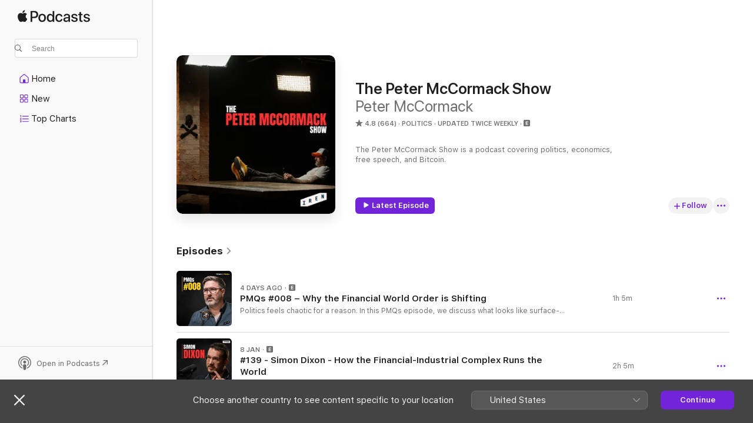

--- FILE ---
content_type: text/html
request_url: https://podcasts.apple.com/gb/podcast/the-peter-mccormack-show/id1317356120?ls=1
body_size: 36951
content:
<!DOCTYPE html>
<html dir="ltr" lang="en-GB">
    <head>
        <meta charset="utf-8" />
        <meta http-equiv="X-UA-Compatible" content="IE=edge" />
        <meta name="viewport" content="width=device-width,initial-scale=1" />
        <meta name="applicable-device" content="pc,mobile" />
        <meta name="referrer" content="strict-origin" />

        <link
            rel="apple-touch-icon"
            sizes="180x180"
            href="/assets/favicon/favicon-180.png"
        />
        <link
            rel="icon"
            type="image/png"
            sizes="32x32"
            href="/assets/favicon/favicon-32.png"
        />
        <link
            rel="icon"
            type="image/png"
            sizes="16x16"
            href="/assets/favicon/favicon-16.png"
        />
        <link
            rel="mask-icon"
            href="/assets/favicon/favicon.svg"
            color="#7e50df"
        />
        <link rel="manifest" href="/manifest.json" />

        <title>The Peter McCormack Show - Podcast - Apple Podcasts</title><!-- HEAD_svelte-1frznod_START --><link rel="preconnect" href="//www.apple.com/wss/fonts" crossorigin="anonymous"><link rel="stylesheet" as="style" href="//www.apple.com/wss/fonts?families=SF+Pro,v4%7CSF+Pro+Icons,v1&amp;display=swap" type="text/css" referrerpolicy="strict-origin-when-cross-origin"><!-- HEAD_svelte-1frznod_END --><!-- HEAD_svelte-eg3hvx_START -->    <meta name="description" content="Listen to Peter McCormack’s The Peter McCormack Show podcast with Peter McCormack on Apple Podcasts.">  <link rel="canonical" href="https://podcasts.apple.com/gb/podcast/the-peter-mccormack-show/id1317356120">   <link rel="alternate" type="application/json+oembed" href="https://podcasts.apple.com/api/oembed?url=https%3A%2F%2Fpodcasts.apple.com%2Fgb%2Fpodcast%2Fthe-peter-mccormack-show%2Fid1317356120" title="The Peter McCormack Show - Podcast - Apple Podcasts">  <meta name="al:ios:app_store_id" content="525463029"> <meta name="al:ios:app_name" content="Apple Podcasts"> <meta name="apple:content_id" content="1317356120"> <meta name="apple:title" content="The Peter McCormack Show"> <meta name="apple:description" content="Listen to Peter McCormack’s The Peter McCormack Show podcast with Peter McCormack on Apple Podcasts.">   <meta property="og:title" content="The Peter McCormack Show"> <meta property="og:description" content="Politics Podcast · Updated twice weekly · The Peter McCormack Show is a podcast covering politics, economics, free speech, and Bitcoin."> <meta property="og:site_name" content="Apple Podcasts"> <meta property="og:url" content="https://podcasts.apple.com/gb/podcast/the-peter-mccormack-show/id1317356120"> <meta property="og:image" content="https://is1-ssl.mzstatic.com/image/thumb/Podcasts221/v4/3b/27/f7/3b27f71a-80ae-2203-caf9-5bfdc06145c0/mza_13113238698578866348.png/1200x1200bf-60.jpg"> <meta property="og:image:secure_url" content="https://is1-ssl.mzstatic.com/image/thumb/Podcasts221/v4/3b/27/f7/3b27f71a-80ae-2203-caf9-5bfdc06145c0/mza_13113238698578866348.png/1200x1200bf-60.jpg"> <meta property="og:image:alt" content="The Peter McCormack Show"> <meta property="og:image:width" content="1200"> <meta property="og:image:height" content="1200"> <meta property="og:image:type" content="image/jpg"> <meta property="og:type" content="website"> <meta property="og:locale" content="en_GB">     <meta name="twitter:title" content="The Peter McCormack Show"> <meta name="twitter:description" content="Politics Podcast · Updated twice weekly · The Peter McCormack Show is a podcast covering politics, economics, free speech, and Bitcoin."> <meta name="twitter:site" content="@ApplePodcasts"> <meta name="twitter:image" content="https://is1-ssl.mzstatic.com/image/thumb/Podcasts221/v4/3b/27/f7/3b27f71a-80ae-2203-caf9-5bfdc06145c0/mza_13113238698578866348.png/1200x1200bf-60.jpg"> <meta name="twitter:image:alt" content="The Peter McCormack Show"> <meta name="twitter:card" content="summary">      <!-- HTML_TAG_START -->
                <script id=schema:show type="application/ld+json">
                    {"@context":"http://schema.org","@type":"CreativeWorkSeries","name":"The Peter McCormack Show","description":"The Peter McCormack Show is a podcast covering politics, economics, free speech, and Bitcoin.","genre":["Politics","Podcasts","News","Technology"],"url":"https://podcasts.apple.com/gb/podcast/the-peter-mccormack-show/id1317356120","offers":[{"@type":"Offer","category":"free","price":0}],"dateModified":"2026-01-14T16:17:00Z","thumbnailUrl":"https://is1-ssl.mzstatic.com/image/thumb/Podcasts221/v4/3b/27/f7/3b27f71a-80ae-2203-caf9-5bfdc06145c0/mza_13113238698578866348.png/1200x1200bf.webp","aggregateRating":{"@type":"AggregateRating","ratingValue":4.8,"reviewCount":664,"itemReviewed":{"@type":"CreativeWorkSeries","name":"The Peter McCormack Show","description":"The Peter McCormack Show is a podcast covering politics, economics, free speech, and Bitcoin.","genre":["Politics","Podcasts","News","Technology"],"url":"https://podcasts.apple.com/gb/podcast/the-peter-mccormack-show/id1317356120","offers":[{"@type":"Offer","category":"free","price":0}],"dateModified":"2026-01-14T16:17:00Z","thumbnailUrl":"https://is1-ssl.mzstatic.com/image/thumb/Podcasts221/v4/3b/27/f7/3b27f71a-80ae-2203-caf9-5bfdc06145c0/mza_13113238698578866348.png/1200x1200bf.webp"}},"review":[{"@type":"Review","author":"littlehtj*","datePublished":"2025-12-04","name":"James Esses","reviewBody":"This episode was a breath of fresh air. It is so refreshing to hear someone allowed to articulate absolute moral clarity, a rarity in these times.","reviewRating":{"@type":"Rating","ratingValue":5,"bestRating":5,"worstRating":1},"itemReviewed":{"@type":"CreativeWorkSeries","name":"The Peter McCormack Show","description":"The Peter McCormack Show is a podcast covering politics, economics, free speech, and Bitcoin.","genre":["Politics","Podcasts","News","Technology"],"url":"https://podcasts.apple.com/gb/podcast/the-peter-mccormack-show/id1317356120","offers":[{"@type":"Offer","category":"free","price":0}],"dateModified":"2026-01-14T16:17:00Z","thumbnailUrl":"https://is1-ssl.mzstatic.com/image/thumb/Podcasts221/v4/3b/27/f7/3b27f71a-80ae-2203-caf9-5bfdc06145c0/mza_13113238698578866348.png/1200x1200bf.webp"}},{"@type":"Review","author":"SeniõrBob","datePublished":"2025-09-19","name":"Great listen - good guests","reviewBody":"Good guests, good conversations. Vince Cable was really boring but then I suppose he was leader of the LD’s, so that explains that. \nI for one would like to hear Dominic Cummings interviewed please. And if it needs to go on longer, let it go on, don’t cut it short. \n\nAlso, it’s great to hear solutions to the country’s issues, so let’s get more solutions! \nOther than that, this podcast is one of my staples, really enjoy it","reviewRating":{"@type":"Rating","ratingValue":5,"bestRating":5,"worstRating":1},"itemReviewed":{"@type":"CreativeWorkSeries","name":"The Peter McCormack Show","description":"The Peter McCormack Show is a podcast covering politics, economics, free speech, and Bitcoin.","genre":["Politics","Podcasts","News","Technology"],"url":"https://podcasts.apple.com/gb/podcast/the-peter-mccormack-show/id1317356120","offers":[{"@type":"Offer","category":"free","price":0}],"dateModified":"2026-01-14T16:17:00Z","thumbnailUrl":"https://is1-ssl.mzstatic.com/image/thumb/Podcasts221/v4/3b/27/f7/3b27f71a-80ae-2203-caf9-5bfdc06145c0/mza_13113238698578866348.png/1200x1200bf.webp"}},{"@type":"Review","author":"Darcy 546","datePublished":"2025-09-13","name":"Favourite","reviewBody":"Love this podcast only just found it about a month ago! He seems like such a lovely man and has great British values. Keep making these episodes they’re great X.","reviewRating":{"@type":"Rating","ratingValue":5,"bestRating":5,"worstRating":1},"itemReviewed":{"@type":"CreativeWorkSeries","name":"The Peter McCormack Show","description":"The Peter McCormack Show is a podcast covering politics, economics, free speech, and Bitcoin.","genre":["Politics","Podcasts","News","Technology"],"url":"https://podcasts.apple.com/gb/podcast/the-peter-mccormack-show/id1317356120","offers":[{"@type":"Offer","category":"free","price":0}],"dateModified":"2026-01-14T16:17:00Z","thumbnailUrl":"https://is1-ssl.mzstatic.com/image/thumb/Podcasts221/v4/3b/27/f7/3b27f71a-80ae-2203-caf9-5bfdc06145c0/mza_13113238698578866348.png/1200x1200bf.webp"}},{"@type":"Review","author":"Celendine001","datePublished":"2025-06-26","name":"Seeking Truth","reviewBody":"A rare voice in the UK","reviewRating":{"@type":"Rating","ratingValue":5,"bestRating":5,"worstRating":1},"itemReviewed":{"@type":"CreativeWorkSeries","name":"The Peter McCormack Show","description":"The Peter McCormack Show is a podcast covering politics, economics, free speech, and Bitcoin.","genre":["Politics","Podcasts","News","Technology"],"url":"https://podcasts.apple.com/gb/podcast/the-peter-mccormack-show/id1317356120","offers":[{"@type":"Offer","category":"free","price":0}],"dateModified":"2026-01-14T16:17:00Z","thumbnailUrl":"https://is1-ssl.mzstatic.com/image/thumb/Podcasts221/v4/3b/27/f7/3b27f71a-80ae-2203-caf9-5bfdc06145c0/mza_13113238698578866348.png/1200x1200bf.webp"}},{"@type":"Review","author":"SharpTheLegend","datePublished":"2025-06-13","name":"Arwel","reviewBody":"Not a fan of bitcoin…BUT… as an owner of companies, I find conversations talking openly about the challenges businesses face refreshing.","reviewRating":{"@type":"Rating","ratingValue":5,"bestRating":5,"worstRating":1},"itemReviewed":{"@type":"CreativeWorkSeries","name":"The Peter McCormack Show","description":"The Peter McCormack Show is a podcast covering politics, economics, free speech, and Bitcoin.","genre":["Politics","Podcasts","News","Technology"],"url":"https://podcasts.apple.com/gb/podcast/the-peter-mccormack-show/id1317356120","offers":[{"@type":"Offer","category":"free","price":0}],"dateModified":"2026-01-14T16:17:00Z","thumbnailUrl":"https://is1-ssl.mzstatic.com/image/thumb/Podcasts221/v4/3b/27/f7/3b27f71a-80ae-2203-caf9-5bfdc06145c0/mza_13113238698578866348.png/1200x1200bf.webp"}},{"@type":"Review","author":"Nick Name Taken9","datePublished":"2025-06-04","name":"Steve Parish Conversation (Ep43)","reviewBody":"Really enjoyed the conversation with Steve Parish. Been following the progress of Real Bedford too. 👍🏼","reviewRating":{"@type":"Rating","ratingValue":5,"bestRating":5,"worstRating":1},"itemReviewed":{"@type":"CreativeWorkSeries","name":"The Peter McCormack Show","description":"The Peter McCormack Show is a podcast covering politics, economics, free speech, and Bitcoin.","genre":["Politics","Podcasts","News","Technology"],"url":"https://podcasts.apple.com/gb/podcast/the-peter-mccormack-show/id1317356120","offers":[{"@type":"Offer","category":"free","price":0}],"dateModified":"2026-01-14T16:17:00Z","thumbnailUrl":"https://is1-ssl.mzstatic.com/image/thumb/Podcasts221/v4/3b/27/f7/3b27f71a-80ae-2203-caf9-5bfdc06145c0/mza_13113238698578866348.png/1200x1200bf.webp"}},{"@type":"Review","author":"Cityground321","datePublished":"2025-06-03","name":"Great pod","reviewBody":"Loved the Zia Yousef interview, fantastic insight into Reform and their future plans! I look forward to listening to more episodes.","reviewRating":{"@type":"Rating","ratingValue":5,"bestRating":5,"worstRating":1},"itemReviewed":{"@type":"CreativeWorkSeries","name":"The Peter McCormack Show","description":"The Peter McCormack Show is a podcast covering politics, economics, free speech, and Bitcoin.","genre":["Politics","Podcasts","News","Technology"],"url":"https://podcasts.apple.com/gb/podcast/the-peter-mccormack-show/id1317356120","offers":[{"@type":"Offer","category":"free","price":0}],"dateModified":"2026-01-14T16:17:00Z","thumbnailUrl":"https://is1-ssl.mzstatic.com/image/thumb/Podcasts221/v4/3b/27/f7/3b27f71a-80ae-2203-caf9-5bfdc06145c0/mza_13113238698578866348.png/1200x1200bf.webp"}},{"@type":"Review","author":"Goaboy92","datePublished":"2025-02-10","name":"Goldmine","reviewBody":"Love this podcast. Eclectic mix of guests and a chance to dig deep into what’s really going on with our country.","reviewRating":{"@type":"Rating","ratingValue":5,"bestRating":5,"worstRating":1},"itemReviewed":{"@type":"CreativeWorkSeries","name":"The Peter McCormack Show","description":"The Peter McCormack Show is a podcast covering politics, economics, free speech, and Bitcoin.","genre":["Politics","Podcasts","News","Technology"],"url":"https://podcasts.apple.com/gb/podcast/the-peter-mccormack-show/id1317356120","offers":[{"@type":"Offer","category":"free","price":0}],"dateModified":"2026-01-14T16:17:00Z","thumbnailUrl":"https://is1-ssl.mzstatic.com/image/thumb/Podcasts221/v4/3b/27/f7/3b27f71a-80ae-2203-caf9-5bfdc06145c0/mza_13113238698578866348.png/1200x1200bf.webp"}},{"@type":"Review","author":"Justie54","datePublished":"2025-01-14","name":"The Peter McCormack show","reviewBody":"Excellent and he’s also a top bloke","reviewRating":{"@type":"Rating","ratingValue":5,"bestRating":5,"worstRating":1},"itemReviewed":{"@type":"CreativeWorkSeries","name":"The Peter McCormack Show","description":"The Peter McCormack Show is a podcast covering politics, economics, free speech, and Bitcoin.","genre":["Politics","Podcasts","News","Technology"],"url":"https://podcasts.apple.com/gb/podcast/the-peter-mccormack-show/id1317356120","offers":[{"@type":"Offer","category":"free","price":0}],"dateModified":"2026-01-14T16:17:00Z","thumbnailUrl":"https://is1-ssl.mzstatic.com/image/thumb/Podcasts221/v4/3b/27/f7/3b27f71a-80ae-2203-caf9-5bfdc06145c0/mza_13113238698578866348.png/1200x1200bf.webp"}},{"@type":"Review","author":"Psychicmaster","datePublished":"2024-12-28","name":"Excellent show!","reviewBody":"I discovered this channel recently on YouTube & firstly listened to the excellent long-form interview with George Galloway. Long-form is the widely accepted best format for the challenges of current political discourse. Peter comes across as a man eager to self-challenge and learn new ideas and facts. He’s excellent at disarming his guests and drawing them out. To the whingers & detractors, I would say, “go back to your ‘sound bites’, you know nothing and you’ll learn nothing!”. For those who choose to continue listening, you’ll enrich your knowledge on politics & geopolitics across the board and elevate yourself above the petty, partisan sniping and sound bites that infest our political landscape!","reviewRating":{"@type":"Rating","ratingValue":5,"bestRating":5,"worstRating":1},"itemReviewed":{"@type":"CreativeWorkSeries","name":"The Peter McCormack Show","description":"The Peter McCormack Show is a podcast covering politics, economics, free speech, and Bitcoin.","genre":["Politics","Podcasts","News","Technology"],"url":"https://podcasts.apple.com/gb/podcast/the-peter-mccormack-show/id1317356120","offers":[{"@type":"Offer","category":"free","price":0}],"dateModified":"2026-01-14T16:17:00Z","thumbnailUrl":"https://is1-ssl.mzstatic.com/image/thumb/Podcasts221/v4/3b/27/f7/3b27f71a-80ae-2203-caf9-5bfdc06145c0/mza_13113238698578866348.png/1200x1200bf.webp"}}],"workExample":[{"@type":"AudioObject","datePublished":"2026-01-14","description":"Politics feels chaotic for a reason.\n In this PMQs episode, we discuss what looks like surface-level madness - government U-turns, free speech crackdowns, global unrest and endless culture wars, to understand the deeper structural problem: a debt-based","duration":"PT1H4M43S","genre":["Politics"],"name":"PMQs #008 – Why the Financial World Order is Shifting","offers":[{"@type":"Offer","category":"free","price":0}],"requiresSubscription":"no","uploadDate":"2026-01-14","url":"https://podcasts.apple.com/gb/podcast/pmqs-008-why-the-financial-world-order-is-shifting/id1317356120?i=1000745177221","thumbnailUrl":"https://is1-ssl.mzstatic.com/image/thumb/Podcasts221/v4/79/c4/94/79c49476-e764-a2bd-b077-10f353cc2fae/mza_15269950851011992764.png/1200x1200bf.webp"},{"@type":"AudioObject","datePublished":"2026-01-08","description":"Western politics appears chaotic - broken states, endless debt and permanent crisis. Simon Dixon argues it isn't chaos at all, it's structure.\n In this conversation, Simon lays out how money creation, debt, asset management, and access to capital now ma","duration":"PT2H4M50S","genre":["Politics"],"name":"#139 - Simon Dixon - How the Financial-Industrial Complex Runs the World","offers":[{"@type":"Offer","category":"free","price":0}],"requiresSubscription":"no","uploadDate":"2026-01-08","url":"https://podcasts.apple.com/gb/podcast/139-simon-dixon-how-the-financial-industrial-complex/id1317356120?i=1000744341035","thumbnailUrl":"https://is1-ssl.mzstatic.com/image/thumb/Podcasts211/v4/5d/69/a1/5d69a15a-d5a4-7714-e3e9-77e821509ec2/mza_14148577346220699922.png/1200x1200bf.webp"},{"@type":"AudioObject","datePublished":"2026-01-06","description":"Venezuela didn't fall apart by accident. It's the result of years of socialism, corruption and a regime that couldn't be removed by elections or international pressure.\n In this PMQs episode, Peter and Conor talk through what happened with Maduro, why V","duration":"PT58M31S","genre":["Politics"],"name":"PMQs #007 - Why Trump Wants Venezuela","offers":[{"@type":"Offer","category":"free","price":0}],"requiresSubscription":"no","uploadDate":"2026-01-06","url":"https://podcasts.apple.com/gb/podcast/pmqs-007-why-trump-wants-venezuela/id1317356120?i=1000744012112","thumbnailUrl":"https://is1-ssl.mzstatic.com/image/thumb/Podcasts211/v4/75/59/e5/7559e5f1-7f81-e161-97e5-1e9ed552908c/mza_12390165650689474469.png/1200x1200bf.webp"},{"@type":"AudioObject","datePublished":"2026-01-05","description":"Steve Baker is a former Conservative MP who spent years inside the machinery of British politics.\n In this interview, he explains why Britain feels broken. We talk about falling living standards, a political system that keeps failing without consequence","duration":"PT1H24M35S","genre":["Politics"],"name":"#138 – Steve Baker – The Structural Failure of Government","offers":[{"@type":"Offer","category":"free","price":0}],"requiresSubscription":"no","uploadDate":"2026-01-05","url":"https://podcasts.apple.com/gb/podcast/138-steve-baker-the-structural-failure-of-government/id1317356120?i=1000743856578","thumbnailUrl":"https://is1-ssl.mzstatic.com/image/thumb/Podcasts211/v4/04/09/84/040984f9-b34f-316e-01bd-9531c0334d52/mza_8283668133457330436.png/1200x1200bf.webp"},{"@type":"AudioObject","datePublished":"2025-12-31","description":"Inflation is the thing breaking everything.\n Not just prices - but trust, politics, institutions and people's belief that the system even works for them anymore.\n There's no sudden collapse coming and no dramatic moment where it all falls apart. It is s","duration":"PT53M10S","genre":["Politics"],"name":"PMQs #006 - The Quiet Leviathan — Inflation Is Breaking Everything","offers":[{"@type":"Offer","category":"free","price":0}],"requiresSubscription":"no","uploadDate":"2025-12-31","url":"https://podcasts.apple.com/gb/podcast/pmqs-006-the-quiet-leviathan-inflation-is-breaking/id1317356120?i=1000743326676","thumbnailUrl":"https://is1-ssl.mzstatic.com/image/thumb/Podcasts221/v4/e1/ce/c2/e1cec2f9-0bc3-902e-5cf8-eac20aef2bb8/mza_2339754664367044552.png/1200x1200bf.webp"},{"@type":"AudioObject","datePublished":"2025-12-29","description":"In this conversation, Larry Sanger explains how Wikipedia's governance structure allowed anonymous editors, activist groups, PR firms, and institutional power to capture what became the world's default source of truth.\n This isn't a culture-war rant.\n I","duration":"PT1H46M56S","genre":["Politics"],"name":"#137 - Larry Sanger - Will AI Replace Wikipedia?","offers":[{"@type":"Offer","category":"free","price":0}],"requiresSubscription":"no","uploadDate":"2025-12-29","url":"https://podcasts.apple.com/gb/podcast/137-larry-sanger-will-ai-replace-wikipedia/id1317356120?i=1000743090861","thumbnailUrl":"https://is1-ssl.mzstatic.com/image/thumb/Podcasts211/v4/38/11/e9/3811e905-6da2-867a-88e5-7f27b8766686/mza_6274812661700664052.png/1200x1200bf.webp"},{"@type":"AudioObject","datePublished":"2025-12-23","description":"This country doesn't work anymore.\n In this episode, I explain why I no longer believe voting can fix what's broken and why the real problem isn't left vs right, race vs race, or party vs party but unconstrained government power.\n This is a continuation","duration":"PT54M1S","genre":["Politics"],"name":"PMQs #005 - This Country Doesn't Work Anymore","offers":[{"@type":"Offer","category":"free","price":0}],"requiresSubscription":"no","uploadDate":"2025-12-23","url":"https://podcasts.apple.com/gb/podcast/pmqs-005-this-country-doesnt-work-anymore/id1317356120?i=1000742502347","thumbnailUrl":"https://is1-ssl.mzstatic.com/image/thumb/Podcasts211/v4/eb/c1/95/ebc195b3-dcec-cc2c-6b9e-416b36c0bb0c/mza_1333666144938213109.png/1200x1200bf.webp"},{"@type":"AudioObject","datePublished":"2025-12-18","description":"Carl Benjamin is a political commentator and cultural critic. This discussion focuses on diagnosis — not slogans — and on understanding consequences before they arrive.\n Young men aren't radicalising because of ideology, they're reacting to a world","duration":"PT1H48M17S","genre":["Politics"],"name":"#136 - Carl Benjamin - The System That Creates Nick Fuentes","offers":[{"@type":"Offer","category":"free","price":0}],"requiresSubscription":"no","uploadDate":"2025-12-18","url":"https://podcasts.apple.com/gb/podcast/136-carl-benjamin-the-system-that-creates-nick-fuentes/id1317356120?i=1000741884453","thumbnailUrl":"https://is1-ssl.mzstatic.com/image/thumb/Podcasts221/v4/f2/5b/22/f25b2216-9d49-f30b-6cf8-f14b533e806c/mza_1455114024906198598.png/1200x1200bf.webp"},{"@type":"AudioObject","datePublished":"2025-12-15","description":"I've reached an inflection point.\n I no longer believe Britain's political system can fix itself. This isn't about left vs right, Labour vs Conservative, or the next election. It's about unconstrained power, broken incentives and a system that rewards f","duration":"PT57M48S","genre":["Politics"],"name":"PMQs #004 - I'm Withdrawing My Consent from the British State","offers":[{"@type":"Offer","category":"free","price":0}],"requiresSubscription":"no","uploadDate":"2025-12-15","url":"https://podcasts.apple.com/gb/podcast/pmqs-004-im-withdrawing-my-consent-from-the-british-state/id1317356120?i=1000741407196","thumbnailUrl":"https://is1-ssl.mzstatic.com/image/thumb/Podcasts221/v4/30/a4/8c/30a48c6b-9749-1feb-1809-5f324b1aec60/mza_6786591145487735125.png/1200x1200bf.webp"},{"@type":"AudioObject","datePublished":"2025-12-11","description":"Mike Green is a macro strategist known for his work on market structure, benchmark distortions, passive flows and systemic fragility.\n A single benchmark shaped American markets and policy for decades and economist Mike Green believes it distorted risk,","duration":"PT2H45M29S","genre":["Politics"],"name":"#135 - Michael Green - The Benchmark That Broke America","offers":[{"@type":"Offer","category":"free","price":0}],"requiresSubscription":"no","uploadDate":"2025-12-11","url":"https://podcasts.apple.com/gb/podcast/135-michael-green-the-benchmark-that-broke-america/id1317356120?i=1000740882750","thumbnailUrl":"https://is1-ssl.mzstatic.com/image/thumb/Podcasts211/v4/8e/e1/88/8ee1888c-d591-e145-e5f6-ceda61aadda6/mza_2771750130386806350.png/1200x1200bf.webp"},{"@type":"AudioObject","datePublished":"2025-12-09","description":"Modern economics is built on competing theories that often describe the world in very different ways. In this conversation, economist Steve Keen sets out his explanation for how money works, why he believes mainstream economic models fail, and why debt,","duration":"PT2H29M41S","genre":["Politics"],"name":"#134 - Steve Keen - How Modern Economics Became Ideology","offers":[{"@type":"Offer","category":"free","price":0}],"requiresSubscription":"no","uploadDate":"2025-12-09","url":"https://podcasts.apple.com/gb/podcast/134-steve-keen-how-modern-economics-became-ideology/id1317356120?i=1000740462602","thumbnailUrl":"https://is1-ssl.mzstatic.com/image/thumb/Podcasts221/v4/9f/6b/ba/9f6bba69-c9bd-0e57-fc88-f33eaa3842b7/mza_6559669385215778521.png/1200x1200bf.webp"},{"@type":"AudioObject","datePublished":"2025-12-09","description":"Inflation isn't an economic metric — it's a political tactic. When governments lie about inflation, they're not miscalculating; they're stealing from you. Economist Karl-Friedrich Israel explains how inflation quietly enriches asset holders, punishes","duration":"PT1H45M21S","genre":["Politics"],"name":"#133 - Karl-Friedrich Israel - Inflation, Inequality, Socialism & the Future of Europe","offers":[{"@type":"Offer","category":"free","price":0}],"requiresSubscription":"no","uploadDate":"2025-12-09","url":"https://podcasts.apple.com/gb/podcast/133-karl-friedrich-israel-inflation-inequality-socialism/id1317356120?i=1000739716855","thumbnailUrl":"https://is1-ssl.mzstatic.com/image/thumb/Podcasts211/v4/c1/ea/e5/c1eae503-d121-bb99-ad75-8f990864b48e/mza_5305033766374897829.png/1200x1200bf.webp"},{"@type":"AudioObject","datePublished":"2025-12-09","description":"James Esses is a psychotherapist and former Childline volunteer who was expelled from his degree and blacklisted by his profession for opposing gender ideology. \n He now works with young people suffering from gender dysphoria and is one of the UK's mos","duration":"PT1H35M59S","genre":["Politics"],"name":"#132 - James Esses - Is Gender Ideology Harming Children?","offers":[{"@type":"Offer","category":"free","price":0}],"requiresSubscription":"no","uploadDate":"2025-12-09","url":"https://podcasts.apple.com/gb/podcast/132-james-esses-is-gender-ideology-harming-children/id1317356120?i=1000739344066","thumbnailUrl":"https://is1-ssl.mzstatic.com/image/thumb/Podcasts221/v4/33/45/4b/33454b8a-5a79-ddbf-b37a-a30889245c77/mza_17439476371371730300.png/1200x1200bf.webp"},{"@type":"AudioObject","datePublished":"2025-12-09","description":"Angela McArdle is the former Chair of the US Libertarian Party and a leading voice in the global liberty movement. \n In this conversation, we explore the ideological war raging beneath the surface: between those who want freedom and those who want cont","duration":"PT1H38M50S","genre":["Politics"],"name":"#131 - Angela McArdle - The Fight for Freedom in a Post-Rational World","offers":[{"@type":"Offer","category":"free","price":0}],"requiresSubscription":"no","uploadDate":"2025-12-09","url":"https://podcasts.apple.com/gb/podcast/131-angela-mcardle-the-fight-for-freedom-in-a/id1317356120?i=1000738406544","thumbnailUrl":"https://is1-ssl.mzstatic.com/image/thumb/Podcasts221/v4/19/10/73/191073e3-e274-c595-ef34-97c20631d487/mza_10831239526025575314.png/1200x1200bf.webp"},{"@type":"AudioObject","datePublished":"2025-12-09","description":"The third episode of PMQs is here. Peter McCormack breaks down how political lies, from manifestos to media narratives, create decline across generations. \n He dismantles Rachel Reeves' gaslighting, Keir Starmer's child poverty lies, the failure of par","duration":"PT53M42S","genre":["Politics"],"name":"PMQs #003 - Four Lies Buys A Generation of Decay","offers":[{"@type":"Offer","category":"free","price":0}],"requiresSubscription":"no","uploadDate":"2025-12-09","url":"https://podcasts.apple.com/gb/podcast/pmqs-003-four-lies-buys-a-generation-of-decay/id1317356120?i=1000739177116","thumbnailUrl":"https://is1-ssl.mzstatic.com/image/thumb/Podcasts221/v4/44/08/1c/44081c66-f61f-d496-14ee-e57a49a467dd/mza_11213841399867918560.png/1200x1200bf.webp"}]}
                </script>
                <!-- HTML_TAG_END -->    <!-- HEAD_svelte-eg3hvx_END --><!-- HEAD_svelte-1p7jl_START --><!-- HEAD_svelte-1p7jl_END -->
      <script type="module" crossorigin src="/assets/index~6ee77bbec8.js"></script>
      <link rel="stylesheet" href="/assets/index~6c3ea543f1.css">
    </head>
    <body>
        <svg style="display: none" xmlns="http://www.w3.org/2000/svg">
            <symbol id="play-circle-fill" viewBox="0 0 60 60">
                <path
                    class="icon-circle-fill__circle"
                    fill="var(--iconCircleFillBG, transparent)"
                    d="M30 60c16.411 0 30-13.617 30-30C60 13.588 46.382 0 29.971 0 13.588 0 .001 13.588.001 30c0 16.383 13.617 30 30 30Z"
                />
                <path
                    fill="var(--iconFillArrow, var(--keyColor, black))"
                    d="M24.411 41.853c-1.41.853-3.028.177-3.028-1.294V19.47c0-1.44 1.735-2.058 3.028-1.294l17.265 10.235a1.89 1.89 0 0 1 0 3.265L24.411 41.853Z"
                />
            </symbol>
        </svg>
        <script defer src="/assets/focus-visible/focus-visible.min.js"></script>
        

        <script
            async
            src="/includes/js-cdn/musickit/v3/amp/musickit.js"
        ></script>
        <script
            type="module"
            async
            src="/includes/js-cdn/musickit/v3/components/musickit-components/musickit-components.esm.js"
        ></script>
        <script
            nomodule
            async
            src="/includes/js-cdn/musickit/v3/components/musickit-components/musickit-components.js"
        ></script>
        <div id="body-container">
              <div class="app-container svelte-ybg737" data-testid="app-container"> <div class="header svelte-1jb51s" data-testid="header"><nav data-testid="navigation" class="navigation svelte-13li0vp"><div class="navigation__header svelte-13li0vp"><div data-testid="logo" class="logo svelte-1gk6pig"> <a aria-label="Apple Podcasts" role="img" href="https://podcasts.apple.com/gb/new" class="svelte-1gk6pig"><svg height="12" viewBox="0 0 67 12" width="67" class="podcasts-logo" aria-hidden="true"><path d="M45.646 3.547c1.748 0 2.903.96 2.903 2.409v5.048h-1.44V9.793h-.036c-.424.819-1.35 1.337-2.31 1.337-1.435 0-2.437-.896-2.437-2.22 0-1.288.982-2.065 2.722-2.17l2.005-.112v-.56c0-.82-.536-1.282-1.448-1.282-.836 0-1.42.4-1.539 1.037H42.66c.042-1.33 1.274-2.276 2.986-2.276zm-22.971 0c2.123 0 3.474 1.456 3.474 3.774 0 2.325-1.344 3.774-3.474 3.774s-3.474-1.45-3.474-3.774c0-2.318 1.358-3.774 3.474-3.774zm15.689 0c1.88 0 3.05 1.19 3.174 2.626h-1.434c-.132-.778-.737-1.359-1.726-1.359-1.156 0-1.922.974-1.922 2.507 0 1.568.773 2.514 1.936 2.514.933 0 1.545-.47 1.712-1.324h1.448c-.167 1.548-1.399 2.584-3.174 2.584-2.089 0-3.453-1.435-3.453-3.774 0-2.29 1.364-3.774 3.439-3.774zm14.263.007c1.622 0 2.785.903 2.82 2.206h-1.414c-.062-.652-.612-1.05-1.448-1.05-.814 0-1.357.377-1.357.952 0 .44.362.735 1.12.924l1.233.287c1.476.357 2.033.903 2.033 1.981 0 1.33-1.254 2.241-3.043 2.241-1.726 0-2.889-.89-3-2.234h1.49c.104.708.668 1.086 1.58 1.086.898 0 1.462-.371 1.462-.96 0-.455-.279-.7-1.044-.896L51.75 7.77c-1.323-.322-1.991-1.001-1.991-2.024 0-1.302 1.163-2.191 2.868-2.191zm11.396 0c1.622 0 2.784.903 2.82 2.206h-1.414c-.063-.652-.613-1.05-1.448-1.05-.815 0-1.358.377-1.358.952 0 .44.362.735 1.121.924l1.232.287C66.452 7.23 67 7.776 67 8.854c0 1.33-1.244 2.241-3.033 2.241-1.726 0-2.889-.89-3-2.234h1.49c.104.708.668 1.086 1.58 1.086.898 0 1.461-.371 1.461-.96 0-.455-.278-.7-1.044-.896l-1.308-.322c-1.323-.322-1.992-1.001-1.992-2.024 0-1.302 1.163-2.191 2.869-2.191zM6.368 2.776l.221.001c.348.028 1.352.135 1.994 1.091-.053.04-1.19.7-1.177 2.088.013 1.656 1.445 2.209 1.458 2.222-.013.041-.227.782-.749 1.55-.455.673-.924 1.333-1.673 1.346-.723.014-.964-.43-1.793-.43-.83 0-1.098.417-1.78.444-.723.027-1.272-.715-1.727-1.388C.205 8.34-.504 5.862.46 4.191c.468-.835 1.325-1.36 2.248-1.373.71-.013 1.365.471 1.793.471.429 0 1.191-.565 2.088-.512zM33.884.9v10.104h-1.462V9.751h-.028c-.432.84-1.267 1.33-2.332 1.33-1.83 0-3.077-1.484-3.077-3.76s1.246-3.76 3.063-3.76c1.051 0 1.88.49 2.297 1.302h.028V.9zm24.849.995v1.743h1.392v1.197h-1.392v4.061c0 .63.279.925.891.925.153 0 .397-.021.494-.035v1.19c-.167.042-.5.07-.835.07-1.483 0-2.06-.56-2.06-1.989V4.835h-1.066V3.638h1.065V1.895zM15.665.9c1.949 0 3.306 1.352 3.306 3.32 0 1.974-1.385 3.332-3.355 3.332h-2.158v3.452h-1.56V.9zm31.388 6.778-1.803.112c-.898.056-1.406.448-1.406 1.078 0 .645.529 1.065 1.336 1.065 1.051 0 1.873-.729 1.873-1.688zM22.675 4.793c-1.218 0-1.942.946-1.942 2.528 0 1.596.724 2.528 1.942 2.528s1.942-.932 1.942-2.528c0-1.59-.724-2.528-1.942-2.528zm7.784.056c-1.17 0-1.935.974-1.935 2.472 0 1.512.765 2.479 1.935 2.479 1.155 0 1.928-.98 1.928-2.479 0-1.484-.773-2.472-1.928-2.472zM15.254 2.224h-1.796v4.012h1.789c1.357 0 2.13-.735 2.13-2.01 0-1.274-.773-2.002-2.123-2.002zM6.596.13c.067.649-.188 1.283-.563 1.756-.39.46-1.007.824-1.624.77-.08-.621.228-1.283.577-1.688.389-.473 1.06-.81 1.61-.838z"></path></svg></a> </div> <div class="search-input-wrapper svelte-1gxcl7k" data-testid="search-input"><div data-testid="amp-search-input" aria-controls="search-suggestions" aria-expanded="false" aria-haspopup="listbox" aria-owns="search-suggestions" class="search-input-container svelte-rg26q6" tabindex="-1" role=""><div class="flex-container svelte-rg26q6"><form id="search-input-form" class="svelte-rg26q6"><svg height="16" width="16" viewBox="0 0 16 16" class="search-svg" aria-hidden="true"><path d="M11.87 10.835c.018.015.035.03.051.047l3.864 3.863a.735.735 0 1 1-1.04 1.04l-3.863-3.864a.744.744 0 0 1-.047-.051 6.667 6.667 0 1 1 1.035-1.035zM6.667 12a5.333 5.333 0 1 0 0-10.667 5.333 5.333 0 0 0 0 10.667z"></path></svg> <input value="" aria-autocomplete="list" aria-multiline="false" aria-controls="search-suggestions" aria-label="Search" placeholder="Search" spellcheck="false" autocomplete="off" autocorrect="off" autocapitalize="off" type="text" inputmode="search" class="search-input__text-field svelte-rg26q6" data-testid="search-input__text-field"></form> </div> <div data-testid="search-scope-bar"></div>   </div> </div></div> <div data-testid="navigation-content" class="navigation__content svelte-13li0vp" id="navigation" aria-hidden="false"><div class="navigation__scrollable-container svelte-13li0vp"><div data-testid="navigation-items-primary" class="navigation-items navigation-items--primary svelte-ng61m8"> <ul class="navigation-items__list svelte-ng61m8">  <li class="navigation-item navigation-item__home svelte-1a5yt87" aria-selected="false" data-testid="navigation-item"> <a href="https://podcasts.apple.com/gb/home" class="navigation-item__link svelte-1a5yt87" role="button" data-testid="home" aria-pressed="false"><div class="navigation-item__content svelte-zhx7t9"> <span class="navigation-item__icon svelte-zhx7t9"> <svg xmlns="http://www.w3.org/2000/svg" width="24" height="24" viewBox="0 0 24 24" aria-hidden="true"><path d="M6.392 19.41H17.84c1.172 0 1.831-.674 1.831-1.787v-6.731c0-.689-.205-1.18-.732-1.612l-5.794-4.863c-.322-.271-.651-.403-1.025-.403-.374 0-.703.132-1.025.403L5.3 9.28c-.527.432-.732.923-.732 1.612v6.73c0 1.114.659 1.788 1.823 1.788Zm0-1.106c-.402 0-.717-.293-.717-.681v-6.731c0-.352.088-.564.337-.77l5.793-4.855c.11-.088.227-.147.315-.147s.205.059.315.147l5.793 4.856c.242.205.337.417.337.769v6.73c0 .389-.315.682-.725.682h-3.596v-4.431c0-.337-.22-.557-.557-.557H10.56c-.337 0-.564.22-.564.557v4.43H6.392Z"></path></svg> </span> <span class="navigation-item__label svelte-zhx7t9"> Home </span> </div></a>  </li>  <li class="navigation-item navigation-item__new svelte-1a5yt87" aria-selected="false" data-testid="navigation-item"> <a href="https://podcasts.apple.com/gb/new" class="navigation-item__link svelte-1a5yt87" role="button" data-testid="new" aria-pressed="false"><div class="navigation-item__content svelte-zhx7t9"> <span class="navigation-item__icon svelte-zhx7t9"> <svg xmlns="http://www.w3.org/2000/svg" width="24" height="24" viewBox="0 0 24 24" aria-hidden="true"><path d="M9.739 11.138c.93 0 1.399-.47 1.399-1.436V6.428c0-.967-.47-1.428-1.4-1.428h-3.34C5.469 5 5 5.461 5 6.428v3.274c0 .967.469 1.436 1.399 1.436h3.34Zm7.346 0c.93 0 1.399-.47 1.399-1.436V6.428c0-.967-.469-1.428-1.399-1.428h-3.333c-.937 0-1.406.461-1.406 1.428v3.274c0 .967.469 1.436 1.406 1.436h3.333Zm-7.368-1.033H6.414c-.257 0-.381-.132-.381-.403V6.428c0-.263.124-.395.38-.395h3.304c.256 0 .388.132.388.395v3.274c0 .271-.132.403-.388.403Zm7.353 0h-3.303c-.264 0-.388-.132-.388-.403V6.428c0-.263.124-.395.388-.395h3.303c.257 0 .381.132.381.395v3.274c0 .271-.124.403-.38.403Zm-7.33 8.379c.93 0 1.399-.462 1.399-1.428v-3.282c0-.96-.47-1.428-1.4-1.428h-3.34c-.93 0-1.398.469-1.398 1.428v3.282c0 .966.469 1.428 1.399 1.428h3.34Zm7.346 0c.93 0 1.399-.462 1.399-1.428v-3.282c0-.96-.469-1.428-1.399-1.428h-3.333c-.937 0-1.406.469-1.406 1.428v3.282c0 .966.469 1.428 1.406 1.428h3.333ZM9.717 17.45H6.414c-.257 0-.381-.132-.381-.395v-3.274c0-.271.124-.403.38-.403h3.304c.256 0 .388.132.388.403v3.274c0 .263-.132.395-.388.395Zm7.353 0h-3.303c-.264 0-.388-.132-.388-.395v-3.274c0-.271.124-.403.388-.403h3.303c.257 0 .381.132.381.403v3.274c0 .263-.124.395-.38.395Z"></path></svg> </span> <span class="navigation-item__label svelte-zhx7t9"> New </span> </div></a>  </li>  <li class="navigation-item navigation-item__charts svelte-1a5yt87" aria-selected="false" data-testid="navigation-item"> <a href="https://podcasts.apple.com/gb/charts" class="navigation-item__link svelte-1a5yt87" role="button" data-testid="charts" aria-pressed="false"><div class="navigation-item__content svelte-zhx7t9"> <span class="navigation-item__icon svelte-zhx7t9"> <svg xmlns="http://www.w3.org/2000/svg" width="24" height="24" viewBox="0 0 24 24" aria-hidden="true"><path d="M6.597 9.362c.278 0 .476-.161.476-.49V6.504c0-.307-.22-.505-.542-.505-.257 0-.418.088-.6.212l-.52.36c-.147.102-.228.197-.228.35 0 .191.147.323.315.323.095 0 .14-.015.264-.102l.337-.227h.014V8.87c0 .33.19.49.484.49Zm12.568-.886c.33 0 .593-.257.593-.586a.586.586 0 0 0-.593-.594h-9.66a.586.586 0 0 0-.594.594c0 .33.264.586.593.586h9.661ZM7.3 13.778c.198 0 .351-.139.351-.344 0-.22-.146-.359-.351-.359H6.252v-.022l.601-.483c.498-.41.696-.645.696-1.077 0-.586-.49-.981-1.282-.981-.703 0-1.208.366-1.208.835 0 .234.153.359.402.359.169 0 .279-.052.381-.22.103-.176.235-.271.44-.271.212 0 .366.139.366.344 0 .176-.088.33-.469.63l-.96.791a.493.493 0 0 0-.204.41c0 .227.16.388.402.388H7.3Zm11.865-.871a.59.59 0 1 0 0-1.18h-9.66a.59.59 0 1 0 0 1.18h9.66ZM6.282 18.34c.871 0 1.384-.388 1.384-1.003 0-.403-.278-.681-.784-.725v-.022c.367-.066.66-.315.66-.74 0-.557-.542-.864-1.268-.864-.57 0-1.193.27-1.193.754 0 .205.146.352.373.352.161 0 .234-.066.337-.176.168-.183.3-.242.483-.242.227 0 .396.11.396.33 0 .205-.176.308-.476.308h-.08c-.206 0-.338.102-.338.314 0 .198.125.315.337.315h.095c.33 0 .506.11.506.337 0 .198-.183.345-.432.345-.257 0-.44-.147-.579-.286-.088-.08-.161-.14-.3-.14-.235 0-.403.14-.403.367 0 .505.688.776 1.282.776Zm12.883-1.01c.33 0 .593-.257.593-.586a.586.586 0 0 0-.593-.594h-9.66a.586.586 0 0 0-.594.594c0 .33.264.586.593.586h9.661Z"></path></svg> </span> <span class="navigation-item__label svelte-zhx7t9"> Top Charts </span> </div></a>  </li>  <li class="navigation-item navigation-item__search svelte-1a5yt87" aria-selected="false" data-testid="navigation-item"> <a href="https://podcasts.apple.com/gb/search" class="navigation-item__link svelte-1a5yt87" role="button" data-testid="search" aria-pressed="false"><div class="navigation-item__content svelte-zhx7t9"> <span class="navigation-item__icon svelte-zhx7t9"> <svg height="24" viewBox="0 0 24 24" width="24" aria-hidden="true"><path d="M17.979 18.553c.476 0 .813-.366.813-.835a.807.807 0 0 0-.235-.586l-3.45-3.457a5.61 5.61 0 0 0 1.158-3.413c0-3.098-2.535-5.633-5.633-5.633C7.542 4.63 5 7.156 5 10.262c0 3.098 2.534 5.632 5.632 5.632a5.614 5.614 0 0 0 3.274-1.055l3.472 3.472a.835.835 0 0 0 .6.242zm-7.347-3.875c-2.417 0-4.416-2-4.416-4.416 0-2.417 2-4.417 4.416-4.417 2.417 0 4.417 2 4.417 4.417s-2 4.416-4.417 4.416z" fill-opacity=".95"></path></svg> </span> <span class="navigation-item__label svelte-zhx7t9"> Search </span> </div></a>  </li></ul> </div>   </div> <div class="navigation__native-cta"><div slot="native-cta"></div></div></div> </nav> </div>  <div id="scrollable-page" class="scrollable-page svelte-ofwq8g" data-testid="main-section" aria-hidden="false"> <div class="player-bar svelte-dsbdte" data-testid="player-bar" aria-label="Media Controls" aria-hidden="false">   </div> <main data-testid="main" class="svelte-n0itnb"><div class="content-container svelte-n0itnb" data-testid="content-container">    <div class="page-container svelte-1vsyrnf">    <div class="section section--showHeaderRegular svelte-1cj8vg9 without-bottom-spacing" data-testid="section-container" aria-label="Featured" aria-hidden="false"> <div class="shelf-content" data-testid="shelf-content"> <div class="container-detail-header svelte-1uuona0" data-testid="container-detail-header"><div class="show-artwork svelte-123qhuj" slot="artwork" style="--background-color:#16130e; --joe-color:#16130e;"><div data-testid="artwork-component" class="artwork-component artwork-component--aspect-ratio artwork-component--orientation-square svelte-uduhys container-style   artwork-component--fullwidth    artwork-component--has-borders" style="
            --artwork-bg-color: #16130e;
            --aspect-ratio: 1;
            --placeholder-bg-color: #16130e;
       ">   <picture class="svelte-uduhys"><source sizes=" (max-width:999px) 270px,(min-width:1000px) and (max-width:1319px) 300px,(min-width:1320px) and (max-width:1679px) 300px,300px" srcset="https://is1-ssl.mzstatic.com/image/thumb/Podcasts221/v4/3b/27/f7/3b27f71a-80ae-2203-caf9-5bfdc06145c0/mza_13113238698578866348.png/270x270bb.webp 270w,https://is1-ssl.mzstatic.com/image/thumb/Podcasts221/v4/3b/27/f7/3b27f71a-80ae-2203-caf9-5bfdc06145c0/mza_13113238698578866348.png/300x300bb.webp 300w,https://is1-ssl.mzstatic.com/image/thumb/Podcasts221/v4/3b/27/f7/3b27f71a-80ae-2203-caf9-5bfdc06145c0/mza_13113238698578866348.png/540x540bb.webp 540w,https://is1-ssl.mzstatic.com/image/thumb/Podcasts221/v4/3b/27/f7/3b27f71a-80ae-2203-caf9-5bfdc06145c0/mza_13113238698578866348.png/600x600bb.webp 600w" type="image/webp"> <source sizes=" (max-width:999px) 270px,(min-width:1000px) and (max-width:1319px) 300px,(min-width:1320px) and (max-width:1679px) 300px,300px" srcset="https://is1-ssl.mzstatic.com/image/thumb/Podcasts221/v4/3b/27/f7/3b27f71a-80ae-2203-caf9-5bfdc06145c0/mza_13113238698578866348.png/270x270bb-60.jpg 270w,https://is1-ssl.mzstatic.com/image/thumb/Podcasts221/v4/3b/27/f7/3b27f71a-80ae-2203-caf9-5bfdc06145c0/mza_13113238698578866348.png/300x300bb-60.jpg 300w,https://is1-ssl.mzstatic.com/image/thumb/Podcasts221/v4/3b/27/f7/3b27f71a-80ae-2203-caf9-5bfdc06145c0/mza_13113238698578866348.png/540x540bb-60.jpg 540w,https://is1-ssl.mzstatic.com/image/thumb/Podcasts221/v4/3b/27/f7/3b27f71a-80ae-2203-caf9-5bfdc06145c0/mza_13113238698578866348.png/600x600bb-60.jpg 600w" type="image/jpeg"> <img alt="" class="artwork-component__contents artwork-component__image svelte-uduhys" src="/assets/artwork/1x1.gif" role="presentation" decoding="async" width="300" height="300" fetchpriority="auto" style="opacity: 1;"></picture> </div> </div> <div class="headings svelte-1uuona0"> <h1 class="headings__title svelte-1uuona0" data-testid="non-editable-product-title"><span dir="auto">The Peter McCormack Show</span></h1> <div class="headings__subtitles svelte-1uuona0" data-testid="product-subtitles"><span class="provider svelte-123qhuj">Peter McCormack</span></div>  <div class="headings__metadata-bottom svelte-1uuona0"><ul class="metadata svelte-123qhuj"><li aria-label="4.8 out of 5, 664 ratings" class="svelte-123qhuj"><span class="star svelte-123qhuj" aria-hidden="true"><svg class="icon" viewBox="0 0 64 64" title=""><path d="M13.559 60.051c1.102.86 2.5.565 4.166-.645l14.218-10.455L46.19 59.406c1.666 1.21 3.037 1.505 4.166.645 1.102-.833 1.344-2.204.672-4.166l-5.618-16.718 14.353-10.32c1.666-1.183 2.338-2.42 1.908-3.764-.43-1.29-1.693-1.935-3.763-1.908l-17.605.108-5.348-16.8C34.308 4.496 33.34 3.5 31.944 3.5c-1.372 0-2.34.995-2.984 2.984L23.61 23.283l-17.605-.108c-2.07-.027-3.333.618-3.763 1.908-.457 1.344.242 2.58 1.909 3.763l14.352 10.321-5.617 16.718c-.672 1.962-.43 3.333.672 4.166Z"></path></svg></span> 4.8 (664) </li><li class="svelte-123qhuj">POLITICS</li><li class="svelte-123qhuj">UPDATED TWICE WEEKLY</li><li class="metadata__explicit-badge svelte-123qhuj"><span class="explicit-wrapper svelte-j8a2wc"><span data-testid="explicit-badge" class="explicit svelte-iojijn" aria-label="Explicit" role="img"><svg viewBox="0 0 9 9" width="9" height="9" aria-hidden="true"><path d="M3.9 7h1.9c.4 0 .7-.2.7-.5s-.3-.4-.7-.4H4.1V4.9h1.5c.4 0 .7-.1.7-.4 0-.3-.3-.5-.7-.5H4.1V2.9h1.7c.4 0 .7-.2.7-.5 0-.2-.3-.4-.7-.4H3.9c-.6 0-.9.3-.9.7v3.7c0 .3.3.6.9.6zM1.6 0h5.8C8.5 0 9 .5 9 1.6v5.9C9 8.5 8.5 9 7.4 9H1.6C.5 9 0 8.5 0 7.4V1.6C0 .5.5 0 1.6 0z"></path></svg> </span> </span></li></ul> </div></div> <div class="description svelte-1uuona0" data-testid="description">  <div class="truncate-wrapper svelte-1ji3yu5"><p data-testid="truncate-text" dir="auto" class="content svelte-1ji3yu5" style="--lines: 3; --line-height: var(--lineHeight, 16); --link-length: 4;"><!-- HTML_TAG_START -->The Peter McCormack Show is a podcast covering politics, economics, free speech, and Bitcoin.<!-- HTML_TAG_END --></p> </div> </div> <div class="primary-actions svelte-1uuona0"><div class="primary-actions__button primary-actions__button--play svelte-1uuona0"><div class="button-action svelte-1dchn99 primary" data-testid="button-action"> <div class="button svelte-yk984v primary" data-testid="button-base-wrapper"><button data-testid="button-base" type="button"  class="svelte-yk984v"> <span data-testid="button-icon-play" class="icon svelte-1dchn99"><svg height="16" viewBox="0 0 16 16" width="16"><path d="m4.4 15.14 10.386-6.096c.842-.459.794-1.64 0-2.097L4.401.85c-.87-.53-2-.12-2 .82v12.625c0 .966 1.06 1.4 2 .844z"></path></svg></span>  Latest Episode  </button> </div> </div> </div> <div class="primary-actions__button primary-actions__button--shuffle svelte-1uuona0"> </div></div> <div class="secondary-actions svelte-1uuona0"><div slot="secondary-actions"><div class="cloud-buttons svelte-1vilthy" data-testid="cloud-buttons"><div class="cloud-buttons__save svelte-1vilthy"><div class="follow-button svelte-1mgiikm" data-testid="follow-button"><div class="follow-button__background svelte-1mgiikm" data-svelte-h="svelte-16r4sto"><div class="follow-button__background-fill svelte-1mgiikm"></div></div> <div class="follow-button__button-wrapper svelte-1mgiikm"><div data-testid="button-unfollow" class="follow-button__button follow-button__button--unfollow svelte-1mgiikm"><div class="button svelte-yk984v      pill" data-testid="button-base-wrapper"><button data-testid="button-base" aria-label="Unfollow Show" type="button" disabled class="svelte-yk984v"> <svg height="16" viewBox="0 0 16 16" width="16"><path d="M6.233 14.929a.896.896 0 0 0 .79-.438l7.382-11.625c.14-.226.196-.398.196-.578 0-.43-.282-.71-.711-.71-.313 0-.485.1-.672.398l-7.016 11.18-3.64-4.766c-.196-.274-.391-.383-.672-.383-.446 0-.75.304-.75.734 0 .18.078.383.226.57l4.055 5.165c.234.304.476.453.812.453Z"></path></svg> </button> </div></div> <div class="follow-button__button follow-button__button--follow svelte-1mgiikm"><button aria-label="Follow Show" data-testid="button-follow"  class="svelte-1mgiikm"><div class="button__content svelte-1mgiikm"><div class="button__content-group svelte-1mgiikm"><div class="button__icon svelte-1mgiikm" aria-hidden="true"><svg width="10" height="10" viewBox="0 0 10 10" xmlns="http://www.w3.org/2000/svg" fill-rule="evenodd" clip-rule="evenodd" stroke-linejoin="round" stroke-miterlimit="2" class="add-to-library__glyph add-to-library__glyph-add" aria-hidden="true"><path d="M.784 5.784h3.432v3.432c0 .43.354.784.784.784.43 0 .784-.354.784-.784V5.784h3.432a.784.784 0 1 0 0-1.568H5.784V.784A.788.788 0 0 0 5 0a.788.788 0 0 0-.784.784v3.432H.784a.784.784 0 1 0 0 1.568z" fill-rule="nonzero"></path></svg></div> <div class="button__text">Follow</div></div></div></button></div></div> </div></div> <amp-contextual-menu-button config="[object Object]" class="svelte-1sn4kz"> <span aria-label="MORE" class="more-button svelte-1sn4kz more-button--platter" data-testid="more-button" slot="trigger-content"><svg width="28" height="28" viewBox="0 0 28 28" class="glyph" xmlns="http://www.w3.org/2000/svg"><circle fill="var(--iconCircleFill, transparent)" cx="14" cy="14" r="14"></circle><path fill="var(--iconEllipsisFill, white)" d="M10.105 14c0-.87-.687-1.55-1.564-1.55-.862 0-1.557.695-1.557 1.55 0 .848.695 1.55 1.557 1.55.855 0 1.564-.702 1.564-1.55zm5.437 0c0-.87-.68-1.55-1.542-1.55A1.55 1.55 0 0012.45 14c0 .848.695 1.55 1.55 1.55.848 0 1.542-.702 1.542-1.55zm5.474 0c0-.87-.687-1.55-1.557-1.55-.87 0-1.564.695-1.564 1.55 0 .848.694 1.55 1.564 1.55.848 0 1.557-.702 1.557-1.55z"></path></svg></span> </amp-contextual-menu-button> </div></div></div></div> </div></div> <div class="section section--episode svelte-1cj8vg9" data-testid="section-container" aria-label="Episodes" aria-hidden="false"><div class="header svelte-rnrb59">  <div class="header-title-wrapper svelte-rnrb59">   <h2 class="title svelte-rnrb59 title-link" data-testid="header-title"><button type="button" class="title__button svelte-rnrb59" role="link" tabindex="0"><span class="dir-wrapper" dir="auto">Episodes</span> <svg class="chevron" xmlns="http://www.w3.org/2000/svg" viewBox="0 0 64 64" aria-hidden="true"><path d="M19.817 61.863c1.48 0 2.672-.515 3.702-1.546l24.243-23.63c1.352-1.385 1.996-2.737 2.028-4.443 0-1.674-.644-3.09-2.028-4.443L23.519 4.138c-1.03-.998-2.253-1.513-3.702-1.513-2.994 0-5.409 2.382-5.409 5.344 0 1.481.612 2.833 1.739 3.96l20.99 20.347-20.99 20.283c-1.127 1.126-1.739 2.478-1.739 3.96 0 2.93 2.415 5.344 5.409 5.344Z"></path></svg></button></h2> </div> <div slot="buttons" class="section-header-buttons svelte-1cj8vg9"></div> </div> <div class="shelf-content" data-testid="shelf-content"><ol data-testid="episodes-list" class="svelte-834w84"><li class="svelte-834w84"><div class="episode svelte-1pja8da"> <a data-testid="click-action" href="https://podcasts.apple.com/gb/podcast/pmqs-008-why-the-financial-world-order-is-shifting/id1317356120?i=1000745177221" class="link-action svelte-1c9ml6j"> <div data-testid="episode-wrapper" class="episode-wrapper svelte-1pja8da uses-wide-layout   has-artwork has-episode-artwork"><div class="artwork svelte-1pja8da" data-testid="episode-wrapper__artwork"><div data-testid="artwork-component" class="artwork-component artwork-component--aspect-ratio artwork-component--orientation-square svelte-uduhys container-style   artwork-component--fullwidth    artwork-component--has-borders" style="
            --artwork-bg-color: #070707;
            --aspect-ratio: 1;
            --placeholder-bg-color: #070707;
       ">   <picture class="svelte-uduhys"><source sizes="188px" srcset="https://is1-ssl.mzstatic.com/image/thumb/Podcasts221/v4/79/c4/94/79c49476-e764-a2bd-b077-10f353cc2fae/mza_15269950851011992764.png/188x188bb.webp 188w,https://is1-ssl.mzstatic.com/image/thumb/Podcasts221/v4/79/c4/94/79c49476-e764-a2bd-b077-10f353cc2fae/mza_15269950851011992764.png/376x376bb.webp 376w" type="image/webp"> <source sizes="188px" srcset="https://is1-ssl.mzstatic.com/image/thumb/Podcasts221/v4/79/c4/94/79c49476-e764-a2bd-b077-10f353cc2fae/mza_15269950851011992764.png/188x188bb-60.jpg 188w,https://is1-ssl.mzstatic.com/image/thumb/Podcasts221/v4/79/c4/94/79c49476-e764-a2bd-b077-10f353cc2fae/mza_15269950851011992764.png/376x376bb-60.jpg 376w" type="image/jpeg"> <img alt="PMQs #008 – Why the Financial World Order is Shifting" class="artwork-component__contents artwork-component__image svelte-uduhys" loading="lazy" src="/assets/artwork/1x1.gif" decoding="async" width="188" height="188" fetchpriority="auto" style="opacity: 1;"></picture> </div> </div> <div class="episode-details-container svelte-1pja8da"><section class="episode-details-container svelte-18s13vx episode-details-container--wide-layout  episode-details-container--has-episode-artwork" data-testid="episode-content"><div class="episode-details svelte-18s13vx"><div class="episode-details__eyebrow svelte-18s13vx"> <p class="episode-details__published-date svelte-18s13vx" data-testid="episode-details__published-date">4 DAYS AGO</p> <div class="episode-details__explicit-badge-wrapper svelte-18s13vx" data-testid="episode-lockup-explicit"><span class="episode-details__explicit-badge svelte-18s13vx"><span class="explicit-wrapper svelte-j8a2wc"><span data-testid="explicit-badge" class="explicit svelte-iojijn" aria-label="Explicit" role="img"><svg viewBox="0 0 9 9" width="9" height="9" aria-hidden="true"><path d="M3.9 7h1.9c.4 0 .7-.2.7-.5s-.3-.4-.7-.4H4.1V4.9h1.5c.4 0 .7-.1.7-.4 0-.3-.3-.5-.7-.5H4.1V2.9h1.7c.4 0 .7-.2.7-.5 0-.2-.3-.4-.7-.4H3.9c-.6 0-.9.3-.9.7v3.7c0 .3.3.6.9.6zM1.6 0h5.8C8.5 0 9 .5 9 1.6v5.9C9 8.5 8.5 9 7.4 9H1.6C.5 9 0 8.5 0 7.4V1.6C0 .5.5 0 1.6 0z"></path></svg> </span> </span></span></div></div> <div class="episode-details__title svelte-18s13vx"> <h3 class="episode-details__title-wrapper svelte-18s13vx" dir="auto"> <div class="multiline-clamp svelte-1a7gcr6 multiline-clamp--overflow" style="--mc-lineClamp: var(--defaultClampOverride, 3);" role="text"> <span class="multiline-clamp__text svelte-1a7gcr6"><span class="episode-details__title-text" data-testid="episode-lockup-title">PMQs #008 – Why the Financial World Order is Shifting</span></span> </div></h3> </div> <div class="episode-details__summary svelte-18s13vx" data-testid="episode-content__summary"><p dir="auto"> <div class="multiline-clamp svelte-1a7gcr6 multiline-clamp--overflow" style="--mc-lineClamp: var(--defaultClampOverride, 1);" role="text"> <span class="multiline-clamp__text svelte-1a7gcr6"><!-- HTML_TAG_START -->Politics feels chaotic for a reason.  In this PMQs episode, we discuss what looks like surface-level madness - government U-turns, free speech crackdowns, global unrest and endless culture wars, to understand the deeper structural problem: a debt-based system that no longer works.  This isn't about left vs right, or one bad leader. It's about incentives, power, and a financial system that concentrates wealth, hollows out society, and forces every government into the same trap: manage decline &amp; tighten control.  From Keir Starmer and Ofcom to central banks, QE, and why elections no longer change outcomes, we discuss how we got here and why everything feels like it's coming apart at once.  SHOW NOTES  › https://substack.com/@petermccormack  › https://www.inolongerconsent.com/  › https://x.com/ConsentEnds  CONTACT PETE  › Website - http://petermccormack.com  › Feedback - https://www.petermccormack.com/contact  › Email - me@petermccormack.com  › Instagram - /mccormack555  › X/Twitter - https://x.com/petermccormack/  SPONSORS  › IREN - https://www.iren.com/  › Ledger - https://www.ledger.com/  › Gemini - https://gemini.com/  - - - - - - - - - - - - - - - - - - - - - - - - - - - - - - - - - - - -  TIMESTAMPS:  00:00:00 – QE and Inequality  00:01:12 – Everything Is Breaking  00:03:19 – Starmer's Failure  00:06:14 – Banning Free Speech  00:12:09 – Speed vs Silence  00:15:10 – Losing Control  00:21:06 – Managing Decline  00:37:05 – QE Explained  00:44:04 – No Voting Escape  00:48:30 – The Real Question  - - - - - - - - - - - - - - - - - - - - - - - - - - - - - - - - - - - -  LISTEN / SUBSCRIBE TO THE PODCAST  › Apple Podcasts: https://apple.co/40ruY9K  › Spotify: https://spoti.fi/3Wc94Vu  › Fountain: https://bit.ly/FountainPM  › YouTube: https://bit.ly/YouTube_PM  › Rumble: https://bit.ly/RumblePM  FILMED BY CURTIS TAYLOR  › https://www.curttaylor.co.uk/  › https://x.com/curttayloruk/  EDITED BY CONOR MCCORMACK  › https://x.com/ConorM04  - - - - - - - - - - - - - - - - - - - - - - - - - - - - - - - - - - - -<!-- HTML_TAG_END --></span> </div></p></div> <div class="episode-details__meta svelte-18s13vx"><div class="play-button-wrapper play-button-wrapper--meta svelte-mm28iu">  <div class="interactive-play-button svelte-1mtc38i" data-testid="interactive-play-button"><button aria-label="Play" class="play-button svelte-19j07e7 play-button--platter    is-stand-alone" data-testid="play-button"><svg aria-hidden="true" class="icon play-svg" data-testid="play-icon" iconState="play"><use href="#play-circle-fill"></use></svg> </button> </div></div></div></div> </section> <section class="sub-container svelte-mm28iu lockup-has-artwork uses-wide-layout"><div class="episode-block svelte-mm28iu"><div class="play-button-wrapper play-button-wrapper--duration svelte-mm28iu">  <div class="interactive-play-button svelte-1mtc38i" data-testid="interactive-play-button"><button aria-label="Play" class="play-button svelte-19j07e7 play-button--platter    is-stand-alone" data-testid="play-button"><svg aria-hidden="true" class="icon play-svg" data-testid="play-icon" iconState="play"><use href="#play-circle-fill"></use></svg> </button> </div></div> <div class="episode-duration-container svelte-mm28iu"><div class="duration svelte-rzxh9h   duration--alt" data-testid="episode-duration"><div class="progress-bar svelte-rzxh9h"></div> <div class="progress-time svelte-rzxh9h">1h 5m</div> </div></div> <div class="cloud-buttons-wrapper svelte-mm28iu"><div class="cloud-buttons svelte-1vilthy" data-testid="cloud-buttons"><div class="cloud-buttons__save svelte-1vilthy"><div slot="override-save-button" class="cloud-buttons__save svelte-mm28iu"></div></div> <amp-contextual-menu-button config="[object Object]" class="svelte-1sn4kz"> <span aria-label="MORE" class="more-button svelte-1sn4kz  more-button--non-platter" data-testid="more-button" slot="trigger-content"><svg width="28" height="28" viewBox="0 0 28 28" class="glyph" xmlns="http://www.w3.org/2000/svg"><circle fill="var(--iconCircleFill, transparent)" cx="14" cy="14" r="14"></circle><path fill="var(--iconEllipsisFill, white)" d="M10.105 14c0-.87-.687-1.55-1.564-1.55-.862 0-1.557.695-1.557 1.55 0 .848.695 1.55 1.557 1.55.855 0 1.564-.702 1.564-1.55zm5.437 0c0-.87-.68-1.55-1.542-1.55A1.55 1.55 0 0012.45 14c0 .848.695 1.55 1.55 1.55.848 0 1.542-.702 1.542-1.55zm5.474 0c0-.87-.687-1.55-1.557-1.55-.87 0-1.564.695-1.564 1.55 0 .848.694 1.55 1.564 1.55.848 0 1.557-.702 1.557-1.55z"></path></svg></span> </amp-contextual-menu-button> </div></div></div></section></div></div></a> </div> </li><li class="svelte-834w84"><div class="episode svelte-1pja8da"> <a data-testid="click-action" href="https://podcasts.apple.com/gb/podcast/139-simon-dixon-how-the-financial-industrial-complex/id1317356120?i=1000744341035" class="link-action svelte-1c9ml6j"> <div data-testid="episode-wrapper" class="episode-wrapper svelte-1pja8da uses-wide-layout   has-artwork has-episode-artwork"><div class="artwork svelte-1pja8da" data-testid="episode-wrapper__artwork"><div data-testid="artwork-component" class="artwork-component artwork-component--aspect-ratio artwork-component--orientation-square svelte-uduhys container-style   artwork-component--fullwidth    artwork-component--has-borders" style="
            --artwork-bg-color: #070707;
            --aspect-ratio: 1;
            --placeholder-bg-color: #070707;
       ">   <picture class="svelte-uduhys"><source sizes="188px" srcset="https://is1-ssl.mzstatic.com/image/thumb/Podcasts211/v4/5d/69/a1/5d69a15a-d5a4-7714-e3e9-77e821509ec2/mza_14148577346220699922.png/188x188bb.webp 188w,https://is1-ssl.mzstatic.com/image/thumb/Podcasts211/v4/5d/69/a1/5d69a15a-d5a4-7714-e3e9-77e821509ec2/mza_14148577346220699922.png/376x376bb.webp 376w" type="image/webp"> <source sizes="188px" srcset="https://is1-ssl.mzstatic.com/image/thumb/Podcasts211/v4/5d/69/a1/5d69a15a-d5a4-7714-e3e9-77e821509ec2/mza_14148577346220699922.png/188x188bb-60.jpg 188w,https://is1-ssl.mzstatic.com/image/thumb/Podcasts211/v4/5d/69/a1/5d69a15a-d5a4-7714-e3e9-77e821509ec2/mza_14148577346220699922.png/376x376bb-60.jpg 376w" type="image/jpeg"> <img alt="#139 - Simon Dixon - How the Financial-Industrial Complex Runs the World" class="artwork-component__contents artwork-component__image svelte-uduhys" loading="lazy" src="/assets/artwork/1x1.gif" decoding="async" width="188" height="188" fetchpriority="auto" style="opacity: 1;"></picture> </div> </div> <div class="episode-details-container svelte-1pja8da"><section class="episode-details-container svelte-18s13vx episode-details-container--wide-layout  episode-details-container--has-episode-artwork" data-testid="episode-content"><div class="episode-details svelte-18s13vx"><div class="episode-details__eyebrow svelte-18s13vx"> <p class="episode-details__published-date svelte-18s13vx" data-testid="episode-details__published-date">8 JAN</p> <div class="episode-details__explicit-badge-wrapper svelte-18s13vx" data-testid="episode-lockup-explicit"><span class="episode-details__explicit-badge svelte-18s13vx"><span class="explicit-wrapper svelte-j8a2wc"><span data-testid="explicit-badge" class="explicit svelte-iojijn" aria-label="Explicit" role="img"><svg viewBox="0 0 9 9" width="9" height="9" aria-hidden="true"><path d="M3.9 7h1.9c.4 0 .7-.2.7-.5s-.3-.4-.7-.4H4.1V4.9h1.5c.4 0 .7-.1.7-.4 0-.3-.3-.5-.7-.5H4.1V2.9h1.7c.4 0 .7-.2.7-.5 0-.2-.3-.4-.7-.4H3.9c-.6 0-.9.3-.9.7v3.7c0 .3.3.6.9.6zM1.6 0h5.8C8.5 0 9 .5 9 1.6v5.9C9 8.5 8.5 9 7.4 9H1.6C.5 9 0 8.5 0 7.4V1.6C0 .5.5 0 1.6 0z"></path></svg> </span> </span></span></div></div> <div class="episode-details__title svelte-18s13vx"> <h3 class="episode-details__title-wrapper svelte-18s13vx" dir="auto"> <div class="multiline-clamp svelte-1a7gcr6 multiline-clamp--overflow" style="--mc-lineClamp: var(--defaultClampOverride, 3);" role="text"> <span class="multiline-clamp__text svelte-1a7gcr6"><span class="episode-details__title-text" data-testid="episode-lockup-title">#139 - Simon Dixon - How the Financial-Industrial Complex Runs the World</span></span> </div></h3> </div> <div class="episode-details__summary svelte-18s13vx" data-testid="episode-content__summary"><p dir="auto"> <div class="multiline-clamp svelte-1a7gcr6 multiline-clamp--overflow" style="--mc-lineClamp: var(--defaultClampOverride, 1);" role="text"> <span class="multiline-clamp__text svelte-1a7gcr6"><!-- HTML_TAG_START -->Western politics appears chaotic - broken states, endless debt and permanent crisis. Simon Dixon argues it isn't chaos at all, it's structure.  In this conversation, Simon lays out how money creation, debt, asset management, and access to capital now matter more than elections, ideology, or national borders. Governments, he argues, have become balance sheets and citizens have become collateral.  We talk about how the debt-based system works, why rolling over debt keeps everything alive, how asset managers shape outcomes and why wars, bailouts, inflation, and social breakdown all follow the same incentives. It's about power, money, and who actually makes decisions, and what that means for people trying to live normal lives inside a system that no longer works for them.  - - - - - - - - - - - - - - - - - - - - - - - - - - - - - - - - - - - - - - - - - - - - - - - - - -  TIMESTAMPS:  00:00:00 – Introduction  00:02:41 – Power Dynamics vs Democracy  00:06:59 – IMF Bailouts and Rolling Debt  00:10:28 – the British Empire Financial Model  00:16:31 – Blackrock, Capital Allocation &amp; Board Control  00:18:43 – Why Ceos Aren't Really in Charge  00:25:00 – Why Revolutions Fail  00:27:56 – Russia, Sovereignty &amp; Oil  00:30:00 – Ukraine, Nato, and Arms Incentives  00:34:10 – Profit, War, and Moral Cost  00:38:34 – Compromise, Power &amp; Politics  00:41:53 – Immigration and Instability  00:45:29 – Surveillance, Data &amp; Control  00:47:07 – Venezuela, Oil &amp; Geopolitics  00:55:25 – When Debt Actually Breaks  01:03:08 – Why Stock Markets Rise as Countries Fail  01:06:30 – the Collapse of Living Standards  01:12:25 – Multipolar World Order  01:16:18 – Bitcoin as Boycott  01:24:00 – Who Survives the System  01:28:51 – Leaving the West vs Staying  01:47:32 – Property, Debt &amp; Freedom  01:49:20 – Advice for People Who Can't Escape  01:57:19 – What Actually Breaks the System  02:02:15 – Final Reflections: Playing the Game Without Losing Yourself  - - - - - - - - - - - - - - - - - - - - - - - - - - - - - - - - - - - - - - - - - - - - - - - - - -  CONTACT PETE  › Website – http://petermccormack.com  › Feedback – https://www.petermccormack.com/contact  › Email – me@petermccormack.com  › Instagram – /mccormack555  › X/Twitter – https://x.com/petermccormack/  CONNECT WITH SIMON DIXON  › Website – https://www.simondixon.com/  › Twitter – https://x.com/SimonDixonTwitt  SPONSORS  › Ledger - https://www.ledger.com/  › Gemini - https://gemini.com/  - - - - - - - - - - - - - - - - - - - - - - - - - - - - - - - - - - - - - - - - - - - - - - - - - -  LISTEN / SUBSCRIBE  › Apple Podcasts: https://apple.co/40ruY9K  › Spotify: https://spoti.fi/3Wc94Vu  › Fountain: https://bit.ly/FountainPM  › YouTube: https://bit.ly/YouTube_PM  › Rumble: https://bit.ly/RumblePM  FILMED BY CURTIS TAYLOR  › https://www.curttaylor.co.uk/  › https://x.com/curttayloruk/  EDITED BY CONOR MCCORMACK  › https://x.com/ConorM04  - - - - - - - - - - - - - - - - - - - - - - - - - - - - - - - - - - - - - - - - - - - - - - - - - -<!-- HTML_TAG_END --></span> </div></p></div> <div class="episode-details__meta svelte-18s13vx"><div class="play-button-wrapper play-button-wrapper--meta svelte-mm28iu">  <div class="interactive-play-button svelte-1mtc38i" data-testid="interactive-play-button"><button aria-label="Play" class="play-button svelte-19j07e7 play-button--platter    is-stand-alone" data-testid="play-button"><svg aria-hidden="true" class="icon play-svg" data-testid="play-icon" iconState="play"><use href="#play-circle-fill"></use></svg> </button> </div></div></div></div> </section> <section class="sub-container svelte-mm28iu lockup-has-artwork uses-wide-layout"><div class="episode-block svelte-mm28iu"><div class="play-button-wrapper play-button-wrapper--duration svelte-mm28iu">  <div class="interactive-play-button svelte-1mtc38i" data-testid="interactive-play-button"><button aria-label="Play" class="play-button svelte-19j07e7 play-button--platter    is-stand-alone" data-testid="play-button"><svg aria-hidden="true" class="icon play-svg" data-testid="play-icon" iconState="play"><use href="#play-circle-fill"></use></svg> </button> </div></div> <div class="episode-duration-container svelte-mm28iu"><div class="duration svelte-rzxh9h   duration--alt" data-testid="episode-duration"><div class="progress-bar svelte-rzxh9h"></div> <div class="progress-time svelte-rzxh9h">2h 5m</div> </div></div> <div class="cloud-buttons-wrapper svelte-mm28iu"><div class="cloud-buttons svelte-1vilthy" data-testid="cloud-buttons"><div class="cloud-buttons__save svelte-1vilthy"><div slot="override-save-button" class="cloud-buttons__save svelte-mm28iu"></div></div> <amp-contextual-menu-button config="[object Object]" class="svelte-1sn4kz"> <span aria-label="MORE" class="more-button svelte-1sn4kz  more-button--non-platter" data-testid="more-button" slot="trigger-content"><svg width="28" height="28" viewBox="0 0 28 28" class="glyph" xmlns="http://www.w3.org/2000/svg"><circle fill="var(--iconCircleFill, transparent)" cx="14" cy="14" r="14"></circle><path fill="var(--iconEllipsisFill, white)" d="M10.105 14c0-.87-.687-1.55-1.564-1.55-.862 0-1.557.695-1.557 1.55 0 .848.695 1.55 1.557 1.55.855 0 1.564-.702 1.564-1.55zm5.437 0c0-.87-.68-1.55-1.542-1.55A1.55 1.55 0 0012.45 14c0 .848.695 1.55 1.55 1.55.848 0 1.542-.702 1.542-1.55zm5.474 0c0-.87-.687-1.55-1.557-1.55-.87 0-1.564.695-1.564 1.55 0 .848.694 1.55 1.564 1.55.848 0 1.557-.702 1.557-1.55z"></path></svg></span> </amp-contextual-menu-button> </div></div></div></section></div></div></a> </div> </li><li class="svelte-834w84"><div class="episode svelte-1pja8da"> <a data-testid="click-action" href="https://podcasts.apple.com/gb/podcast/pmqs-007-why-trump-wants-venezuela/id1317356120?i=1000744012112" class="link-action svelte-1c9ml6j"> <div data-testid="episode-wrapper" class="episode-wrapper svelte-1pja8da uses-wide-layout   has-artwork has-episode-artwork"><div class="artwork svelte-1pja8da" data-testid="episode-wrapper__artwork"><div data-testid="artwork-component" class="artwork-component artwork-component--aspect-ratio artwork-component--orientation-square svelte-uduhys container-style   artwork-component--fullwidth    artwork-component--has-borders" style="
            --artwork-bg-color: #060606;
            --aspect-ratio: 1;
            --placeholder-bg-color: #060606;
       ">   <picture class="svelte-uduhys"><source sizes="188px" srcset="https://is1-ssl.mzstatic.com/image/thumb/Podcasts211/v4/75/59/e5/7559e5f1-7f81-e161-97e5-1e9ed552908c/mza_12390165650689474469.png/188x188bb.webp 188w,https://is1-ssl.mzstatic.com/image/thumb/Podcasts211/v4/75/59/e5/7559e5f1-7f81-e161-97e5-1e9ed552908c/mza_12390165650689474469.png/376x376bb.webp 376w" type="image/webp"> <source sizes="188px" srcset="https://is1-ssl.mzstatic.com/image/thumb/Podcasts211/v4/75/59/e5/7559e5f1-7f81-e161-97e5-1e9ed552908c/mza_12390165650689474469.png/188x188bb-60.jpg 188w,https://is1-ssl.mzstatic.com/image/thumb/Podcasts211/v4/75/59/e5/7559e5f1-7f81-e161-97e5-1e9ed552908c/mza_12390165650689474469.png/376x376bb-60.jpg 376w" type="image/jpeg"> <img alt="PMQs #007 - Why Trump Wants Venezuela" class="artwork-component__contents artwork-component__image svelte-uduhys" loading="lazy" src="/assets/artwork/1x1.gif" decoding="async" width="188" height="188" fetchpriority="auto" style="opacity: 1;"></picture> </div> </div> <div class="episode-details-container svelte-1pja8da"><section class="episode-details-container svelte-18s13vx episode-details-container--wide-layout  episode-details-container--has-episode-artwork" data-testid="episode-content"><div class="episode-details svelte-18s13vx"><div class="episode-details__eyebrow svelte-18s13vx"> <p class="episode-details__published-date svelte-18s13vx" data-testid="episode-details__published-date">6 JAN</p> <div class="episode-details__explicit-badge-wrapper svelte-18s13vx" data-testid="episode-lockup-explicit"><span class="episode-details__explicit-badge svelte-18s13vx"><span class="explicit-wrapper svelte-j8a2wc"><span data-testid="explicit-badge" class="explicit svelte-iojijn" aria-label="Explicit" role="img"><svg viewBox="0 0 9 9" width="9" height="9" aria-hidden="true"><path d="M3.9 7h1.9c.4 0 .7-.2.7-.5s-.3-.4-.7-.4H4.1V4.9h1.5c.4 0 .7-.1.7-.4 0-.3-.3-.5-.7-.5H4.1V2.9h1.7c.4 0 .7-.2.7-.5 0-.2-.3-.4-.7-.4H3.9c-.6 0-.9.3-.9.7v3.7c0 .3.3.6.9.6zM1.6 0h5.8C8.5 0 9 .5 9 1.6v5.9C9 8.5 8.5 9 7.4 9H1.6C.5 9 0 8.5 0 7.4V1.6C0 .5.5 0 1.6 0z"></path></svg> </span> </span></span></div></div> <div class="episode-details__title svelte-18s13vx"> <h3 class="episode-details__title-wrapper svelte-18s13vx" dir="auto"> <div class="multiline-clamp svelte-1a7gcr6 multiline-clamp--overflow" style="--mc-lineClamp: var(--defaultClampOverride, 3);" role="text"> <span class="multiline-clamp__text svelte-1a7gcr6"><span class="episode-details__title-text" data-testid="episode-lockup-title">PMQs #007 - Why Trump Wants Venezuela</span></span> </div></h3> </div> <div class="episode-details__summary svelte-18s13vx" data-testid="episode-content__summary"><p dir="auto"> <div class="multiline-clamp svelte-1a7gcr6 multiline-clamp--overflow" style="--mc-lineClamp: var(--defaultClampOverride, 1);" role="text"> <span class="multiline-clamp__text svelte-1a7gcr6"><!-- HTML_TAG_START -->Venezuela didn't fall apart by accident. It's the result of years of socialism, corruption and a regime that couldn't be removed by elections or international pressure.  In this PMQs episode, Peter and Conor talk through what happened with Maduro, why Venezuelans themselves welcomed his removal, and why the usual arguments about regime change and international law don't hold up in the real world.  They also look at the role of oil, US power, proxy conflicts, and why strong states operate by different rules. The episode ends on the hardest question of all: after removing a dictator, what actually comes next?  SHOW NOTES  › https://substack.com/@petermccormack  › https://www.inolongerconsent.com/  › https://x.com/ConsentEnds  CONTACT PETE  › Website - http://petermccormack.com  › Feedback - https://www.petermccormack.com/contact  › Email - me@petermccormack.com  › Instagram - /mccormack555  › X/Twitter - https://x.com/petermccormack/  SPONSORS  › IREN - https://www.iren.com/  › Ledger - https://www.ledger.com/  › Gemini - https://gemini.com/  - - - - - - - - - - - - - - - - - - - - - - - - - - - - - - - - - - - -  TIMESTAMPS:  00:00 – Introduction  03:57 – Why Public Opinion Split Instantly  05:00 – Non-interventionism vs Reality  06:52 – Firsthand Experience Inside Venezuela  14:28 – Criticism From the West  17:29 – Oil Wealth, Poverty &amp; State Failure  18:39 – Why Narratives Don't Match Reality  22:37 – Self-determination  24:20 – Does International Law Even Exist?  30:50 – Two Worlds?  33:39 – Tier-one Countries &amp; Real Power  38:33 – the Risk of Unchecked Power  40:54 – "What's Next?"  46:24 – Post-maduro Choices  53:32 – Why Memes Dominate Political Reality  57:16 – Final Thoughts  - - - - - - - - - - - - - - - - - - - - - - - - - - - - - - - - - - - -  LISTEN / SUBSCRIBE TO THE PODCAST  › Apple Podcasts: https://apple.co/40ruY9K  › Spotify: https://spoti.fi/3Wc94Vu  › Fountain: https://bit.ly/FountainPM  › YouTube: https://bit.ly/YouTube_PM  › Rumble: https://bit.ly/RumblePM  FILMED BY CURTIS TAYLOR  › https://www.curttaylor.co.uk/  › https://x.com/curttayloruk/  EDITED BY CONOR MCCORMACK  › https://x.com/ConorM04  - - - - - - - - - - - - - - - - - - - - - - - - - - - - - - - - - - - -<!-- HTML_TAG_END --></span> </div></p></div> <div class="episode-details__meta svelte-18s13vx"><div class="play-button-wrapper play-button-wrapper--meta svelte-mm28iu">  <div class="interactive-play-button svelte-1mtc38i" data-testid="interactive-play-button"><button aria-label="Play" class="play-button svelte-19j07e7 play-button--platter    is-stand-alone" data-testid="play-button"><svg aria-hidden="true" class="icon play-svg" data-testid="play-icon" iconState="play"><use href="#play-circle-fill"></use></svg> </button> </div></div></div></div> </section> <section class="sub-container svelte-mm28iu lockup-has-artwork uses-wide-layout"><div class="episode-block svelte-mm28iu"><div class="play-button-wrapper play-button-wrapper--duration svelte-mm28iu">  <div class="interactive-play-button svelte-1mtc38i" data-testid="interactive-play-button"><button aria-label="Play" class="play-button svelte-19j07e7 play-button--platter    is-stand-alone" data-testid="play-button"><svg aria-hidden="true" class="icon play-svg" data-testid="play-icon" iconState="play"><use href="#play-circle-fill"></use></svg> </button> </div></div> <div class="episode-duration-container svelte-mm28iu"><div class="duration svelte-rzxh9h   duration--alt" data-testid="episode-duration"><div class="progress-bar svelte-rzxh9h"></div> <div class="progress-time svelte-rzxh9h">59 min</div> </div></div> <div class="cloud-buttons-wrapper svelte-mm28iu"><div class="cloud-buttons svelte-1vilthy" data-testid="cloud-buttons"><div class="cloud-buttons__save svelte-1vilthy"><div slot="override-save-button" class="cloud-buttons__save svelte-mm28iu"></div></div> <amp-contextual-menu-button config="[object Object]" class="svelte-1sn4kz"> <span aria-label="MORE" class="more-button svelte-1sn4kz  more-button--non-platter" data-testid="more-button" slot="trigger-content"><svg width="28" height="28" viewBox="0 0 28 28" class="glyph" xmlns="http://www.w3.org/2000/svg"><circle fill="var(--iconCircleFill, transparent)" cx="14" cy="14" r="14"></circle><path fill="var(--iconEllipsisFill, white)" d="M10.105 14c0-.87-.687-1.55-1.564-1.55-.862 0-1.557.695-1.557 1.55 0 .848.695 1.55 1.557 1.55.855 0 1.564-.702 1.564-1.55zm5.437 0c0-.87-.68-1.55-1.542-1.55A1.55 1.55 0 0012.45 14c0 .848.695 1.55 1.55 1.55.848 0 1.542-.702 1.542-1.55zm5.474 0c0-.87-.687-1.55-1.557-1.55-.87 0-1.564.695-1.564 1.55 0 .848.694 1.55 1.564 1.55.848 0 1.557-.702 1.557-1.55z"></path></svg></span> </amp-contextual-menu-button> </div></div></div></section></div></div></a> </div> </li><li class="svelte-834w84"><div class="episode svelte-1pja8da"> <a data-testid="click-action" href="https://podcasts.apple.com/gb/podcast/138-steve-baker-the-structural-failure-of-government/id1317356120?i=1000743856578" class="link-action svelte-1c9ml6j"> <div data-testid="episode-wrapper" class="episode-wrapper svelte-1pja8da uses-wide-layout   has-artwork has-episode-artwork"><div class="artwork svelte-1pja8da" data-testid="episode-wrapper__artwork"><div data-testid="artwork-component" class="artwork-component artwork-component--aspect-ratio artwork-component--orientation-square svelte-uduhys container-style   artwork-component--fullwidth    artwork-component--has-borders" style="
            --artwork-bg-color: #070707;
            --aspect-ratio: 1;
            --placeholder-bg-color: #070707;
       ">   <picture class="svelte-uduhys"><source sizes="188px" srcset="https://is1-ssl.mzstatic.com/image/thumb/Podcasts211/v4/04/09/84/040984f9-b34f-316e-01bd-9531c0334d52/mza_8283668133457330436.png/188x188bb.webp 188w,https://is1-ssl.mzstatic.com/image/thumb/Podcasts211/v4/04/09/84/040984f9-b34f-316e-01bd-9531c0334d52/mza_8283668133457330436.png/376x376bb.webp 376w" type="image/webp"> <source sizes="188px" srcset="https://is1-ssl.mzstatic.com/image/thumb/Podcasts211/v4/04/09/84/040984f9-b34f-316e-01bd-9531c0334d52/mza_8283668133457330436.png/188x188bb-60.jpg 188w,https://is1-ssl.mzstatic.com/image/thumb/Podcasts211/v4/04/09/84/040984f9-b34f-316e-01bd-9531c0334d52/mza_8283668133457330436.png/376x376bb-60.jpg 376w" type="image/jpeg"> <img alt="#138 – Steve Baker – The Structural Failure of Government" class="artwork-component__contents artwork-component__image svelte-uduhys" loading="lazy" src="/assets/artwork/1x1.gif" decoding="async" width="188" height="188" fetchpriority="auto" style="opacity: 1;"></picture> </div> </div> <div class="episode-details-container svelte-1pja8da"><section class="episode-details-container svelte-18s13vx episode-details-container--wide-layout  episode-details-container--has-episode-artwork" data-testid="episode-content"><div class="episode-details svelte-18s13vx"><div class="episode-details__eyebrow svelte-18s13vx"> <p class="episode-details__published-date svelte-18s13vx" data-testid="episode-details__published-date">5 JAN</p> <div class="episode-details__explicit-badge-wrapper svelte-18s13vx" data-testid="episode-lockup-explicit"><span class="episode-details__explicit-badge svelte-18s13vx"><span class="explicit-wrapper svelte-j8a2wc"><span data-testid="explicit-badge" class="explicit svelte-iojijn" aria-label="Explicit" role="img"><svg viewBox="0 0 9 9" width="9" height="9" aria-hidden="true"><path d="M3.9 7h1.9c.4 0 .7-.2.7-.5s-.3-.4-.7-.4H4.1V4.9h1.5c.4 0 .7-.1.7-.4 0-.3-.3-.5-.7-.5H4.1V2.9h1.7c.4 0 .7-.2.7-.5 0-.2-.3-.4-.7-.4H3.9c-.6 0-.9.3-.9.7v3.7c0 .3.3.6.9.6zM1.6 0h5.8C8.5 0 9 .5 9 1.6v5.9C9 8.5 8.5 9 7.4 9H1.6C.5 9 0 8.5 0 7.4V1.6C0 .5.5 0 1.6 0z"></path></svg> </span> </span></span></div></div> <div class="episode-details__title svelte-18s13vx"> <h3 class="episode-details__title-wrapper svelte-18s13vx" dir="auto"> <div class="multiline-clamp svelte-1a7gcr6 multiline-clamp--overflow" style="--mc-lineClamp: var(--defaultClampOverride, 3);" role="text"> <span class="multiline-clamp__text svelte-1a7gcr6"><span class="episode-details__title-text" data-testid="episode-lockup-title">#138 – Steve Baker – The Structural Failure of Government</span></span> </div></h3> </div> <div class="episode-details__summary svelte-18s13vx" data-testid="episode-content__summary"><p dir="auto"> <div class="multiline-clamp svelte-1a7gcr6 multiline-clamp--overflow" style="--mc-lineClamp: var(--defaultClampOverride, 1);" role="text"> <span class="multiline-clamp__text svelte-1a7gcr6"><!-- HTML_TAG_START -->Steve Baker is a former Conservative MP who spent years inside the machinery of British politics.  In this interview, he explains why Britain feels broken. We talk about falling living standards, a political system that keeps failing without consequence and why so many voters feel completely powerless to change anything. We also explore how a system can continue to function while delivering worse outcomes year after year.  We also discuss the problem of power without limits, money without restraint and what happens to democracy when nothing fundamental can be challenged and no one is ever held to account.  - - - - - - - - - - - - - - - - - - - - - - - - - - - - - - - - - - - - - - - - - - - - - - - - - -  TIMESTAMPS:  00:00 – Introduction  01:35 – Why Britain "Isn't Working"  03:17 – How the System Drifted Off the Rails  09:23 – The Real Incentive in Politics  11:10 – "You Get the Government You Deserve"  14:16 – Why Staying Home Changes Nothing  17:37 – Why MPs Fear Accountability  21:21 – The Collapse in Living Standards  23:06 – The Money Problem  26:44 – Bitcoin, Gold &amp; Escaping the System  31:04 – Why Extremism Is Rising  34:51 – Liberty vs Control  40:22 – Britain Is Over-Governed  43:47 – There Is No Painless Way Out  47:51 – Why Politicians Kick the Can  50:08 – How Division Is Manufactured  57:00 – Why Politics Attracts the Wrong People  59:38 – Why Opting Out Fails  1:10:10 – Can the System Be Reset?  1:19:09 – Hope vs Reality  1:22:39 – Final Warnings  - - - - - - - - - - - - - - - - - - - - - - - - - - - - - - - - - - - - - - - - - - - - - - - - - -  CONTACT PETE  › Website – http://petermccormack.com  › Feedback – https://www.petermccormack.com/contact  › Email – me@petermccormack.com  › Instagram – /mccormack555  › X/Twitter – https://x.com/petermccormack/  CONNECT WITH STEVE BAKER  › Website – https://www.stevebaker.info/  › Twitter – @SteveBakerFRSA  SPONSORS  › IREN - https://www.iren.com/  › Ledger - https://www.ledger.com/  › Gemini - https://gemini.com/  - - - - - - - - - - - - - - - - - - - - - - - - - - - - - - - - - - - - - - - - - - - - - - - - - -  LISTEN / SUBSCRIBE  › Apple Podcasts: https://apple.co/40ruY9K  › Spotify: https://spoti.fi/3Wc94Vu  › Fountain: https://bit.ly/FountainPM  › YouTube: https://bit.ly/YouTube_PM  › Rumble: https://bit.ly/RumblePM  FILMED BY CURTIS TAYLOR  › https://www.curttaylor.co.uk/  › https://x.com/curttayloruk/  EDITED BY CONOR MCCORMACK  › https://x.com/ConorM04  - - - - - - - - - - - - - - - - - - - - - - - - - - - - - - - - - - - - - - - - - - - - - - - - - -<!-- HTML_TAG_END --></span> </div></p></div> <div class="episode-details__meta svelte-18s13vx"><div class="play-button-wrapper play-button-wrapper--meta svelte-mm28iu">  <div class="interactive-play-button svelte-1mtc38i" data-testid="interactive-play-button"><button aria-label="Play" class="play-button svelte-19j07e7 play-button--platter    is-stand-alone" data-testid="play-button"><svg aria-hidden="true" class="icon play-svg" data-testid="play-icon" iconState="play"><use href="#play-circle-fill"></use></svg> </button> </div></div></div></div> </section> <section class="sub-container svelte-mm28iu lockup-has-artwork uses-wide-layout"><div class="episode-block svelte-mm28iu"><div class="play-button-wrapper play-button-wrapper--duration svelte-mm28iu">  <div class="interactive-play-button svelte-1mtc38i" data-testid="interactive-play-button"><button aria-label="Play" class="play-button svelte-19j07e7 play-button--platter    is-stand-alone" data-testid="play-button"><svg aria-hidden="true" class="icon play-svg" data-testid="play-icon" iconState="play"><use href="#play-circle-fill"></use></svg> </button> </div></div> <div class="episode-duration-container svelte-mm28iu"><div class="duration svelte-rzxh9h   duration--alt" data-testid="episode-duration"><div class="progress-bar svelte-rzxh9h"></div> <div class="progress-time svelte-rzxh9h">1h 25m</div> </div></div> <div class="cloud-buttons-wrapper svelte-mm28iu"><div class="cloud-buttons svelte-1vilthy" data-testid="cloud-buttons"><div class="cloud-buttons__save svelte-1vilthy"><div slot="override-save-button" class="cloud-buttons__save svelte-mm28iu"></div></div> <amp-contextual-menu-button config="[object Object]" class="svelte-1sn4kz"> <span aria-label="MORE" class="more-button svelte-1sn4kz  more-button--non-platter" data-testid="more-button" slot="trigger-content"><svg width="28" height="28" viewBox="0 0 28 28" class="glyph" xmlns="http://www.w3.org/2000/svg"><circle fill="var(--iconCircleFill, transparent)" cx="14" cy="14" r="14"></circle><path fill="var(--iconEllipsisFill, white)" d="M10.105 14c0-.87-.687-1.55-1.564-1.55-.862 0-1.557.695-1.557 1.55 0 .848.695 1.55 1.557 1.55.855 0 1.564-.702 1.564-1.55zm5.437 0c0-.87-.68-1.55-1.542-1.55A1.55 1.55 0 0012.45 14c0 .848.695 1.55 1.55 1.55.848 0 1.542-.702 1.542-1.55zm5.474 0c0-.87-.687-1.55-1.557-1.55-.87 0-1.564.695-1.564 1.55 0 .848.694 1.55 1.564 1.55.848 0 1.557-.702 1.557-1.55z"></path></svg></span> </amp-contextual-menu-button> </div></div></div></section></div></div></a> </div> </li><li class="svelte-834w84"><div class="episode svelte-1pja8da"> <a data-testid="click-action" href="https://podcasts.apple.com/gb/podcast/pmqs-006-the-quiet-leviathan-inflation-is-breaking/id1317356120?i=1000743326676" class="link-action svelte-1c9ml6j"> <div data-testid="episode-wrapper" class="episode-wrapper svelte-1pja8da uses-wide-layout   has-artwork has-episode-artwork"><div class="artwork svelte-1pja8da" data-testid="episode-wrapper__artwork"><div data-testid="artwork-component" class="artwork-component artwork-component--aspect-ratio artwork-component--orientation-square svelte-uduhys container-style   artwork-component--fullwidth    artwork-component--has-borders" style="
            --artwork-bg-color: #070707;
            --aspect-ratio: 1;
            --placeholder-bg-color: #070707;
       ">   <picture class="svelte-uduhys"><source sizes="188px" srcset="https://is1-ssl.mzstatic.com/image/thumb/Podcasts221/v4/e1/ce/c2/e1cec2f9-0bc3-902e-5cf8-eac20aef2bb8/mza_2339754664367044552.png/188x188bb.webp 188w,https://is1-ssl.mzstatic.com/image/thumb/Podcasts221/v4/e1/ce/c2/e1cec2f9-0bc3-902e-5cf8-eac20aef2bb8/mza_2339754664367044552.png/376x376bb.webp 376w" type="image/webp"> <source sizes="188px" srcset="https://is1-ssl.mzstatic.com/image/thumb/Podcasts221/v4/e1/ce/c2/e1cec2f9-0bc3-902e-5cf8-eac20aef2bb8/mza_2339754664367044552.png/188x188bb-60.jpg 188w,https://is1-ssl.mzstatic.com/image/thumb/Podcasts221/v4/e1/ce/c2/e1cec2f9-0bc3-902e-5cf8-eac20aef2bb8/mza_2339754664367044552.png/376x376bb-60.jpg 376w" type="image/jpeg"> <img alt="PMQs #006 - The Quiet Leviathan — Inflation Is Breaking Everything" class="artwork-component__contents artwork-component__image svelte-uduhys" loading="lazy" src="/assets/artwork/1x1.gif" decoding="async" width="188" height="188" fetchpriority="auto" style="opacity: 1;"></picture> </div> </div> <div class="episode-details-container svelte-1pja8da"><section class="episode-details-container svelte-18s13vx episode-details-container--wide-layout  episode-details-container--has-episode-artwork" data-testid="episode-content"><div class="episode-details svelte-18s13vx"><div class="episode-details__eyebrow svelte-18s13vx"> <p class="episode-details__published-date svelte-18s13vx" data-testid="episode-details__published-date">31/12/2025</p> <div class="episode-details__explicit-badge-wrapper svelte-18s13vx" data-testid="episode-lockup-explicit"><span class="episode-details__explicit-badge svelte-18s13vx"><span class="explicit-wrapper svelte-j8a2wc"><span data-testid="explicit-badge" class="explicit svelte-iojijn" aria-label="Explicit" role="img"><svg viewBox="0 0 9 9" width="9" height="9" aria-hidden="true"><path d="M3.9 7h1.9c.4 0 .7-.2.7-.5s-.3-.4-.7-.4H4.1V4.9h1.5c.4 0 .7-.1.7-.4 0-.3-.3-.5-.7-.5H4.1V2.9h1.7c.4 0 .7-.2.7-.5 0-.2-.3-.4-.7-.4H3.9c-.6 0-.9.3-.9.7v3.7c0 .3.3.6.9.6zM1.6 0h5.8C8.5 0 9 .5 9 1.6v5.9C9 8.5 8.5 9 7.4 9H1.6C.5 9 0 8.5 0 7.4V1.6C0 .5.5 0 1.6 0z"></path></svg> </span> </span></span></div></div> <div class="episode-details__title svelte-18s13vx"> <h3 class="episode-details__title-wrapper svelte-18s13vx" dir="auto"> <div class="multiline-clamp svelte-1a7gcr6 multiline-clamp--overflow" style="--mc-lineClamp: var(--defaultClampOverride, 3);" role="text"> <span class="multiline-clamp__text svelte-1a7gcr6"><span class="episode-details__title-text" data-testid="episode-lockup-title">PMQs #006 - The Quiet Leviathan — Inflation Is Breaking Everything</span></span> </div></h3> </div> <div class="episode-details__summary svelte-18s13vx" data-testid="episode-content__summary"><p dir="auto"> <div class="multiline-clamp svelte-1a7gcr6 multiline-clamp--overflow" style="--mc-lineClamp: var(--defaultClampOverride, 1);" role="text"> <span class="multiline-clamp__text svelte-1a7gcr6"><!-- HTML_TAG_START -->Inflation is the thing breaking everything.  Not just prices - but trust, politics, institutions and people's belief that the system even works for them anymore.  There's no sudden collapse coming and no dramatic moment where it all falls apart. It is slower than that and we're living through it right now.  In this episode of PMQs, I talk through how inflation hollowed out living standards, why people are withdrawing from politics altogether, and why what looks like incompetence is often something closer to design.  This isn't left vs right.  It's extraction vs creation.  And once you see it clearly, you can't unsee it.  SHOW NOTES  › https://x.com/Uncommonsince76/status/2001686827292311555  › https://www.inolongerconsent.com/  › https://x.com/ConsentEnds  CONTACT PETE  › Website - http://petermccormack.com  › Feedback - https://www.petermccormack.com/contact  › Email - me@petermccormack.com  › Instagram - /mccormack555  › X/Twitter - https://x.com/petermccormack/  SPONSORS  › IREN - https://www.iren.com/  › Ledger - https://www.ledger.com/  › Gemini - https://gemini.com/  - - - - - - - - - - - - - - - - - - - - - - - - - - - - - - - - - - - -  TIMESTAMPS:  00:00 – There Will Be No Dramatic Collapse  01:17 – "This is How the World Ends"  03:45 – Why Decay Feels Normal  07:22 – Inflation as Quiet Theft  12:27 – Who Inflation Really Benefits  18:41 – Withdrawal of Consent  26:10 – Why Politics No Longer Works  34:55 – the Illusion of Reform  42:30 – Creation vs Extraction  51:01 – Why I'm Done Voting  - - - - - - - - - - - - - - - - - - - - - - - - - - - - - - - - - - - -  LISTEN / SUBSCRIBE TO THE PODCAST  › Apple Podcasts: https://apple.co/40ruY9K  › Spotify: https://spoti.fi/3Wc94Vu  › Fountain: https://bit.ly/FountainPM  › YouTube: https://bit.ly/YouTube_PM  › Rumble: https://bit.ly/RumblePM  FILMED BY CURTIS TAYLOR  › https://www.curttaylor.co.uk/  › https://x.com/curttayloruk/  EDITED BY CONOR MCCORMACK  › https://x.com/ConorM04<!-- HTML_TAG_END --></span> </div></p></div> <div class="episode-details__meta svelte-18s13vx"><div class="play-button-wrapper play-button-wrapper--meta svelte-mm28iu">  <div class="interactive-play-button svelte-1mtc38i" data-testid="interactive-play-button"><button aria-label="Play" class="play-button svelte-19j07e7 play-button--platter    is-stand-alone" data-testid="play-button"><svg aria-hidden="true" class="icon play-svg" data-testid="play-icon" iconState="play"><use href="#play-circle-fill"></use></svg> </button> </div></div></div></div> </section> <section class="sub-container svelte-mm28iu lockup-has-artwork uses-wide-layout"><div class="episode-block svelte-mm28iu"><div class="play-button-wrapper play-button-wrapper--duration svelte-mm28iu">  <div class="interactive-play-button svelte-1mtc38i" data-testid="interactive-play-button"><button aria-label="Play" class="play-button svelte-19j07e7 play-button--platter    is-stand-alone" data-testid="play-button"><svg aria-hidden="true" class="icon play-svg" data-testid="play-icon" iconState="play"><use href="#play-circle-fill"></use></svg> </button> </div></div> <div class="episode-duration-container svelte-mm28iu"><div class="duration svelte-rzxh9h   duration--alt" data-testid="episode-duration"><div class="progress-bar svelte-rzxh9h"></div> <div class="progress-time svelte-rzxh9h">53 min</div> </div></div> <div class="cloud-buttons-wrapper svelte-mm28iu"><div class="cloud-buttons svelte-1vilthy" data-testid="cloud-buttons"><div class="cloud-buttons__save svelte-1vilthy"><div slot="override-save-button" class="cloud-buttons__save svelte-mm28iu"></div></div> <amp-contextual-menu-button config="[object Object]" class="svelte-1sn4kz"> <span aria-label="MORE" class="more-button svelte-1sn4kz  more-button--non-platter" data-testid="more-button" slot="trigger-content"><svg width="28" height="28" viewBox="0 0 28 28" class="glyph" xmlns="http://www.w3.org/2000/svg"><circle fill="var(--iconCircleFill, transparent)" cx="14" cy="14" r="14"></circle><path fill="var(--iconEllipsisFill, white)" d="M10.105 14c0-.87-.687-1.55-1.564-1.55-.862 0-1.557.695-1.557 1.55 0 .848.695 1.55 1.557 1.55.855 0 1.564-.702 1.564-1.55zm5.437 0c0-.87-.68-1.55-1.542-1.55A1.55 1.55 0 0012.45 14c0 .848.695 1.55 1.55 1.55.848 0 1.542-.702 1.542-1.55zm5.474 0c0-.87-.687-1.55-1.557-1.55-.87 0-1.564.695-1.564 1.55 0 .848.694 1.55 1.564 1.55.848 0 1.557-.702 1.557-1.55z"></path></svg></span> </amp-contextual-menu-button> </div></div></div></section></div></div></a> </div> </li><li class="svelte-834w84"><div class="episode svelte-1pja8da"> <a data-testid="click-action" href="https://podcasts.apple.com/gb/podcast/137-larry-sanger-will-ai-replace-wikipedia/id1317356120?i=1000743090861" class="link-action svelte-1c9ml6j"> <div data-testid="episode-wrapper" class="episode-wrapper svelte-1pja8da uses-wide-layout   has-artwork has-episode-artwork"><div class="artwork svelte-1pja8da" data-testid="episode-wrapper__artwork"><div data-testid="artwork-component" class="artwork-component artwork-component--aspect-ratio artwork-component--orientation-square svelte-uduhys container-style   artwork-component--fullwidth    artwork-component--has-borders" style="
            --artwork-bg-color: #070707;
            --aspect-ratio: 1;
            --placeholder-bg-color: #070707;
       ">   <picture class="svelte-uduhys"><source sizes="188px" srcset="https://is1-ssl.mzstatic.com/image/thumb/Podcasts211/v4/38/11/e9/3811e905-6da2-867a-88e5-7f27b8766686/mza_6274812661700664052.png/188x188bb.webp 188w,https://is1-ssl.mzstatic.com/image/thumb/Podcasts211/v4/38/11/e9/3811e905-6da2-867a-88e5-7f27b8766686/mza_6274812661700664052.png/376x376bb.webp 376w" type="image/webp"> <source sizes="188px" srcset="https://is1-ssl.mzstatic.com/image/thumb/Podcasts211/v4/38/11/e9/3811e905-6da2-867a-88e5-7f27b8766686/mza_6274812661700664052.png/188x188bb-60.jpg 188w,https://is1-ssl.mzstatic.com/image/thumb/Podcasts211/v4/38/11/e9/3811e905-6da2-867a-88e5-7f27b8766686/mza_6274812661700664052.png/376x376bb-60.jpg 376w" type="image/jpeg"> <img alt="#137 - Larry Sanger - Will AI Replace Wikipedia?" class="artwork-component__contents artwork-component__image svelte-uduhys" loading="lazy" src="/assets/artwork/1x1.gif" decoding="async" width="188" height="188" fetchpriority="auto" style="opacity: 1;"></picture> </div> </div> <div class="episode-details-container svelte-1pja8da"><section class="episode-details-container svelte-18s13vx episode-details-container--wide-layout  episode-details-container--has-episode-artwork" data-testid="episode-content"><div class="episode-details svelte-18s13vx"><div class="episode-details__eyebrow svelte-18s13vx"> <p class="episode-details__published-date svelte-18s13vx" data-testid="episode-details__published-date">29/12/2025</p> </div> <div class="episode-details__title svelte-18s13vx"> <h3 class="episode-details__title-wrapper svelte-18s13vx" dir="auto"> <div class="multiline-clamp svelte-1a7gcr6 multiline-clamp--overflow" style="--mc-lineClamp: var(--defaultClampOverride, 3);" role="text"> <span class="multiline-clamp__text svelte-1a7gcr6"><span class="episode-details__title-text" data-testid="episode-lockup-title">#137 - Larry Sanger - Will AI Replace Wikipedia?</span></span> </div></h3> </div> <div class="episode-details__summary svelte-18s13vx" data-testid="episode-content__summary"><p dir="auto"> <div class="multiline-clamp svelte-1a7gcr6 multiline-clamp--overflow" style="--mc-lineClamp: var(--defaultClampOverride, 1);" role="text"> <span class="multiline-clamp__text svelte-1a7gcr6"><!-- HTML_TAG_START -->In this conversation, Larry Sanger explains how Wikipedia's governance structure allowed anonymous editors, activist groups, PR firms, and institutional power to capture what became the world's default source of truth.  This isn't a culture-war rant.  It's a structural explanation of how neutrality failed and why reform may no longer be possible.  We discuss:  – How Wikipedia was originally designed  – Why expert review was rejected  – Anonymous power and editor oligarchies  – Activism, PR firms &amp; source blacklists  – Israel, Trump &amp; political bias  – Why "consensus" became enforcement  – Whether AI will replace Wikipedia  – Why Sanger believes Wikipedia may be finished  - - - - - - - - - - - - - - - - - - - - - - - - - - - - - - - - - - - - - - - - - - - - - - - - - -  TIMESTAMPS:  00:00 – Introduction  01:52 – How Wikipedia was originally built  09:13 – Wikipedia as a de facto truth engine  12:42 – Anonymous power inside Wikipedia  14:56 – Editors, bans and arbitrary authority  20:24 – Israel, Trump &amp; political bias  27:29 – Activism, PR firms and capture  32:11 – Can neutrality even exist?  37:02 – Can AI be more neutral than humans?  41:03 – Testing Wikipedia with AI  49:03 – Is Wikipedia cooked?  58:56 – Why "consensus" became enforcement  01:05:30 – Source blacklists explained  01:15:12 – What Wikipedia has become  01:33:37 – Will AI replace Wikipedia?  01:40:24 – Would Sanger turn it off?  01:44:01 – Final warning  - - - - - - - - - - - - - - - - - - - - - - - - - - - - - - - - - - - - - - - - - - - - - - - - - -  CONTACT PETE  › Website – http://petermccormack.com  › Feedback – https://www.petermccormack.com/contact  › Email – me@petermccormack.com  › Instagram – /mccormack555  › X/Twitter – https://x.com/petermccormack/  CONNECT WITH LARRY SANGER  › Website – https://larrysanger.org/nine-theses/  › Substack – https://larrysanger.org/2025/10/grokipedia-a-first-look/  › Twitter – https://x.com/lsanger  › Son's Website – https://encyclosearch.org/  SPONSORS  › IREN - https://www.iren.com/  › Ledger - https://www.ledger.com/  › Gemini - https://gemini.com/  - - - - - - - - - - - - - - - - - - - - - - - - - - - - - - - - - - - - - - - - - - - - - - - - - -  LISTEN / SUBSCRIBE  › Apple Podcasts: https://apple.co/40ruY9K  › Spotify: https://spoti.fi/3Wc94Vu  › Fountain: https://bit.ly/FountainPM  › YouTube: https://bit.ly/YouTube_PM  › Rumble: https://bit.ly/RumblePM  FILMED BY CURTIS TAYLOR  › https://www.curttaylor.co.uk/  › https://x.com/curttayloruk/  EDITED BY CONOR MCCORMACK  › https://x.com/ConorM04<!-- HTML_TAG_END --></span> </div></p></div> <div class="episode-details__meta svelte-18s13vx"><div class="play-button-wrapper play-button-wrapper--meta svelte-mm28iu">  <div class="interactive-play-button svelte-1mtc38i" data-testid="interactive-play-button"><button aria-label="Play" class="play-button svelte-19j07e7 play-button--platter    is-stand-alone" data-testid="play-button"><svg aria-hidden="true" class="icon play-svg" data-testid="play-icon" iconState="play"><use href="#play-circle-fill"></use></svg> </button> </div></div></div></div> </section> <section class="sub-container svelte-mm28iu lockup-has-artwork uses-wide-layout"><div class="episode-block svelte-mm28iu"><div class="play-button-wrapper play-button-wrapper--duration svelte-mm28iu">  <div class="interactive-play-button svelte-1mtc38i" data-testid="interactive-play-button"><button aria-label="Play" class="play-button svelte-19j07e7 play-button--platter    is-stand-alone" data-testid="play-button"><svg aria-hidden="true" class="icon play-svg" data-testid="play-icon" iconState="play"><use href="#play-circle-fill"></use></svg> </button> </div></div> <div class="episode-duration-container svelte-mm28iu"><div class="duration svelte-rzxh9h   duration--alt" data-testid="episode-duration"><div class="progress-bar svelte-rzxh9h"></div> <div class="progress-time svelte-rzxh9h">1h 47m</div> </div></div> <div class="cloud-buttons-wrapper svelte-mm28iu"><div class="cloud-buttons svelte-1vilthy" data-testid="cloud-buttons"><div class="cloud-buttons__save svelte-1vilthy"><div slot="override-save-button" class="cloud-buttons__save svelte-mm28iu"></div></div> <amp-contextual-menu-button config="[object Object]" class="svelte-1sn4kz"> <span aria-label="MORE" class="more-button svelte-1sn4kz  more-button--non-platter" data-testid="more-button" slot="trigger-content"><svg width="28" height="28" viewBox="0 0 28 28" class="glyph" xmlns="http://www.w3.org/2000/svg"><circle fill="var(--iconCircleFill, transparent)" cx="14" cy="14" r="14"></circle><path fill="var(--iconEllipsisFill, white)" d="M10.105 14c0-.87-.687-1.55-1.564-1.55-.862 0-1.557.695-1.557 1.55 0 .848.695 1.55 1.557 1.55.855 0 1.564-.702 1.564-1.55zm5.437 0c0-.87-.68-1.55-1.542-1.55A1.55 1.55 0 0012.45 14c0 .848.695 1.55 1.55 1.55.848 0 1.542-.702 1.542-1.55zm5.474 0c0-.87-.687-1.55-1.557-1.55-.87 0-1.564.695-1.564 1.55 0 .848.694 1.55 1.564 1.55.848 0 1.557-.702 1.557-1.55z"></path></svg></span> </amp-contextual-menu-button> </div></div></div></section></div></div></a> </div> </li><li class="svelte-834w84"><div class="episode svelte-1pja8da"> <a data-testid="click-action" href="https://podcasts.apple.com/gb/podcast/pmqs-005-this-country-doesnt-work-anymore/id1317356120?i=1000742502347" class="link-action svelte-1c9ml6j"> <div data-testid="episode-wrapper" class="episode-wrapper svelte-1pja8da uses-wide-layout   has-artwork has-episode-artwork"><div class="artwork svelte-1pja8da" data-testid="episode-wrapper__artwork"><div data-testid="artwork-component" class="artwork-component artwork-component--aspect-ratio artwork-component--orientation-square svelte-uduhys container-style   artwork-component--fullwidth    artwork-component--has-borders" style="
            --artwork-bg-color: #070707;
            --aspect-ratio: 1;
            --placeholder-bg-color: #070707;
       ">   <picture class="svelte-uduhys"><source sizes="188px" srcset="https://is1-ssl.mzstatic.com/image/thumb/Podcasts211/v4/eb/c1/95/ebc195b3-dcec-cc2c-6b9e-416b36c0bb0c/mza_1333666144938213109.png/188x188bb.webp 188w,https://is1-ssl.mzstatic.com/image/thumb/Podcasts211/v4/eb/c1/95/ebc195b3-dcec-cc2c-6b9e-416b36c0bb0c/mza_1333666144938213109.png/376x376bb.webp 376w" type="image/webp"> <source sizes="188px" srcset="https://is1-ssl.mzstatic.com/image/thumb/Podcasts211/v4/eb/c1/95/ebc195b3-dcec-cc2c-6b9e-416b36c0bb0c/mza_1333666144938213109.png/188x188bb-60.jpg 188w,https://is1-ssl.mzstatic.com/image/thumb/Podcasts211/v4/eb/c1/95/ebc195b3-dcec-cc2c-6b9e-416b36c0bb0c/mza_1333666144938213109.png/376x376bb-60.jpg 376w" type="image/jpeg"> <img alt="PMQs #005 - This Country Doesn't Work Anymore" class="artwork-component__contents artwork-component__image svelte-uduhys" loading="lazy" src="/assets/artwork/1x1.gif" decoding="async" width="188" height="188" fetchpriority="auto" style="opacity: 1;"></picture> </div> </div> <div class="episode-details-container svelte-1pja8da"><section class="episode-details-container svelte-18s13vx episode-details-container--wide-layout  episode-details-container--has-episode-artwork" data-testid="episode-content"><div class="episode-details svelte-18s13vx"><div class="episode-details__eyebrow svelte-18s13vx"> <p class="episode-details__published-date svelte-18s13vx" data-testid="episode-details__published-date">23/12/2025</p> <div class="episode-details__explicit-badge-wrapper svelte-18s13vx" data-testid="episode-lockup-explicit"><span class="episode-details__explicit-badge svelte-18s13vx"><span class="explicit-wrapper svelte-j8a2wc"><span data-testid="explicit-badge" class="explicit svelte-iojijn" aria-label="Explicit" role="img"><svg viewBox="0 0 9 9" width="9" height="9" aria-hidden="true"><path d="M3.9 7h1.9c.4 0 .7-.2.7-.5s-.3-.4-.7-.4H4.1V4.9h1.5c.4 0 .7-.1.7-.4 0-.3-.3-.5-.7-.5H4.1V2.9h1.7c.4 0 .7-.2.7-.5 0-.2-.3-.4-.7-.4H3.9c-.6 0-.9.3-.9.7v3.7c0 .3.3.6.9.6zM1.6 0h5.8C8.5 0 9 .5 9 1.6v5.9C9 8.5 8.5 9 7.4 9H1.6C.5 9 0 8.5 0 7.4V1.6C0 .5.5 0 1.6 0z"></path></svg> </span> </span></span></div></div> <div class="episode-details__title svelte-18s13vx"> <h3 class="episode-details__title-wrapper svelte-18s13vx" dir="auto"> <div class="multiline-clamp svelte-1a7gcr6 multiline-clamp--overflow" style="--mc-lineClamp: var(--defaultClampOverride, 3);" role="text"> <span class="multiline-clamp__text svelte-1a7gcr6"><span class="episode-details__title-text" data-testid="episode-lockup-title">PMQs #005 - This Country Doesn't Work Anymore</span></span> </div></h3> </div> <div class="episode-details__summary svelte-18s13vx" data-testid="episode-content__summary"><p dir="auto"> <div class="multiline-clamp svelte-1a7gcr6 multiline-clamp--overflow" style="--mc-lineClamp: var(--defaultClampOverride, 1);" role="text"> <span class="multiline-clamp__text svelte-1a7gcr6"><!-- HTML_TAG_START -->This country doesn't work anymore.  In this episode, I explain why I no longer believe voting can fix what's broken and why the real problem isn't left vs right, race vs race, or party vs party but unconstrained government power.  This is a continuation of ideas sparked by recent debates around Nick Fuentes, Carl Benjamin, identity politics and the collapse of legitimacy in modern democracies.  I'm not calling for violence.  I'm not calling for chaos.  I'm calling for something far more dangerous to the state:  Withdrawal of consent.  This is a conversation about:  – Why living standards never improve  – Why every government consolidates power  – Why identity politics is a trap  – Why money printing breaks societies  – And why peaceful, lawful non-compliance may be inevitable  SHOW NOTES  › https://substack.com/@petermccormack  › https://www.inolongerconsent.com/  › https://x.com/ConsentEnds  CONTACT PETE  › Website - http://petermccormack.com  › Feedback - https://www.petermccormack.com/contact  › Email - me@petermccormack.com  › Instagram - /mccormack555  › X/Twitter - https://x.com/petermccormack/  SPONSORS  › IREN - https://www.iren.com/  › Ledger - https://www.ledger.com/  › Gemini - https://gemini.com/  - - - - - - - - - - - - - - - - - - - - - - - - - - - - - - - - - - - -  TIMESTAMPS:  00:00 – Introduction  01:55 – "This Country Doesn't Work Anymore"  05:36 – Government as an Extractive Machine  06:33 – Nick Fuentes &amp; Piers Morgan  09:41 – Why Identity Politics Makes the State Stronger  12:22 – Voting Isn't an Option  15:00 – What Withdrawing Consent Means  22:25 – Peaceful vs Violent Revolution  29:47 – Mass Lawful Non-compliance Explained  36:27 – Creating a Movement  40:54 – Uncontrolled Money Creation  48:26 – Separation of Money &amp; State  51:00 – Final Position: Why I'm Convinced This is Right  - - - - - - - - - - - - - - - - - - - - - - - - - - - - - - - - - - - -  LISTEN / SUBSCRIBE TO THE PODCAST  › Apple Podcasts: https://apple.co/40ruY9K  › Spotify: https://spoti.fi/3Wc94Vu  › Fountain: https://bit.ly/FountainPM  › YouTube: https://bit.ly/YouTube_PM  › Rumble: https://bit.ly/RumblePM  FILMED BY CURTIS TAYLOR  › https://www.curttaylor.co.uk/  › https://x.com/curttayloruk/  EDITED BY CONOR MCCORMACK  › https://x.com/ConorM04  - - - - - - - - - - - - - - - - - - - - - - - - - - - - - - - - - - - -<!-- HTML_TAG_END --></span> </div></p></div> <div class="episode-details__meta svelte-18s13vx"><div class="play-button-wrapper play-button-wrapper--meta svelte-mm28iu">  <div class="interactive-play-button svelte-1mtc38i" data-testid="interactive-play-button"><button aria-label="Play" class="play-button svelte-19j07e7 play-button--platter    is-stand-alone" data-testid="play-button"><svg aria-hidden="true" class="icon play-svg" data-testid="play-icon" iconState="play"><use href="#play-circle-fill"></use></svg> </button> </div></div></div></div> </section> <section class="sub-container svelte-mm28iu lockup-has-artwork uses-wide-layout"><div class="episode-block svelte-mm28iu"><div class="play-button-wrapper play-button-wrapper--duration svelte-mm28iu">  <div class="interactive-play-button svelte-1mtc38i" data-testid="interactive-play-button"><button aria-label="Play" class="play-button svelte-19j07e7 play-button--platter    is-stand-alone" data-testid="play-button"><svg aria-hidden="true" class="icon play-svg" data-testid="play-icon" iconState="play"><use href="#play-circle-fill"></use></svg> </button> </div></div> <div class="episode-duration-container svelte-mm28iu"><div class="duration svelte-rzxh9h   duration--alt" data-testid="episode-duration"><div class="progress-bar svelte-rzxh9h"></div> <div class="progress-time svelte-rzxh9h">54 min</div> </div></div> <div class="cloud-buttons-wrapper svelte-mm28iu"><div class="cloud-buttons svelte-1vilthy" data-testid="cloud-buttons"><div class="cloud-buttons__save svelte-1vilthy"><div slot="override-save-button" class="cloud-buttons__save svelte-mm28iu"></div></div> <amp-contextual-menu-button config="[object Object]" class="svelte-1sn4kz"> <span aria-label="MORE" class="more-button svelte-1sn4kz  more-button--non-platter" data-testid="more-button" slot="trigger-content"><svg width="28" height="28" viewBox="0 0 28 28" class="glyph" xmlns="http://www.w3.org/2000/svg"><circle fill="var(--iconCircleFill, transparent)" cx="14" cy="14" r="14"></circle><path fill="var(--iconEllipsisFill, white)" d="M10.105 14c0-.87-.687-1.55-1.564-1.55-.862 0-1.557.695-1.557 1.55 0 .848.695 1.55 1.557 1.55.855 0 1.564-.702 1.564-1.55zm5.437 0c0-.87-.68-1.55-1.542-1.55A1.55 1.55 0 0012.45 14c0 .848.695 1.55 1.55 1.55.848 0 1.542-.702 1.542-1.55zm5.474 0c0-.87-.687-1.55-1.557-1.55-.87 0-1.564.695-1.564 1.55 0 .848.694 1.55 1.564 1.55.848 0 1.557-.702 1.557-1.55z"></path></svg></span> </amp-contextual-menu-button> </div></div></div></section></div></div></a> </div> </li><li class="svelte-834w84"><div class="episode svelte-1pja8da"> <a data-testid="click-action" href="https://podcasts.apple.com/gb/podcast/136-carl-benjamin-the-system-that-creates-nick-fuentes/id1317356120?i=1000741884453" class="link-action svelte-1c9ml6j"> <div data-testid="episode-wrapper" class="episode-wrapper svelte-1pja8da uses-wide-layout   has-artwork has-episode-artwork"><div class="artwork svelte-1pja8da" data-testid="episode-wrapper__artwork"><div data-testid="artwork-component" class="artwork-component artwork-component--aspect-ratio artwork-component--orientation-square svelte-uduhys container-style   artwork-component--fullwidth    artwork-component--has-borders" style="
            --artwork-bg-color: #070707;
            --aspect-ratio: 1;
            --placeholder-bg-color: #070707;
       ">   <picture class="svelte-uduhys"><source sizes="188px" srcset="https://is1-ssl.mzstatic.com/image/thumb/Podcasts221/v4/f2/5b/22/f25b2216-9d49-f30b-6cf8-f14b533e806c/mza_1455114024906198598.png/188x188bb.webp 188w,https://is1-ssl.mzstatic.com/image/thumb/Podcasts221/v4/f2/5b/22/f25b2216-9d49-f30b-6cf8-f14b533e806c/mza_1455114024906198598.png/376x376bb.webp 376w" type="image/webp"> <source sizes="188px" srcset="https://is1-ssl.mzstatic.com/image/thumb/Podcasts221/v4/f2/5b/22/f25b2216-9d49-f30b-6cf8-f14b533e806c/mza_1455114024906198598.png/188x188bb-60.jpg 188w,https://is1-ssl.mzstatic.com/image/thumb/Podcasts221/v4/f2/5b/22/f25b2216-9d49-f30b-6cf8-f14b533e806c/mza_1455114024906198598.png/376x376bb-60.jpg 376w" type="image/jpeg"> <img alt="#136 - Carl Benjamin - The System That Creates Nick Fuentes" class="artwork-component__contents artwork-component__image svelte-uduhys" loading="lazy" src="/assets/artwork/1x1.gif" decoding="async" width="188" height="188" fetchpriority="auto" style="opacity: 1;"></picture> </div> </div> <div class="episode-details-container svelte-1pja8da"><section class="episode-details-container svelte-18s13vx episode-details-container--wide-layout  episode-details-container--has-episode-artwork" data-testid="episode-content"><div class="episode-details svelte-18s13vx"><div class="episode-details__eyebrow svelte-18s13vx"> <p class="episode-details__published-date svelte-18s13vx" data-testid="episode-details__published-date">18/12/2025</p> <div class="episode-details__explicit-badge-wrapper svelte-18s13vx" data-testid="episode-lockup-explicit"><span class="episode-details__explicit-badge svelte-18s13vx"><span class="explicit-wrapper svelte-j8a2wc"><span data-testid="explicit-badge" class="explicit svelte-iojijn" aria-label="Explicit" role="img"><svg viewBox="0 0 9 9" width="9" height="9" aria-hidden="true"><path d="M3.9 7h1.9c.4 0 .7-.2.7-.5s-.3-.4-.7-.4H4.1V4.9h1.5c.4 0 .7-.1.7-.4 0-.3-.3-.5-.7-.5H4.1V2.9h1.7c.4 0 .7-.2.7-.5 0-.2-.3-.4-.7-.4H3.9c-.6 0-.9.3-.9.7v3.7c0 .3.3.6.9.6zM1.6 0h5.8C8.5 0 9 .5 9 1.6v5.9C9 8.5 8.5 9 7.4 9H1.6C.5 9 0 8.5 0 7.4V1.6C0 .5.5 0 1.6 0z"></path></svg> </span> </span></span></div></div> <div class="episode-details__title svelte-18s13vx"> <h3 class="episode-details__title-wrapper svelte-18s13vx" dir="auto"> <div class="multiline-clamp svelte-1a7gcr6 multiline-clamp--overflow" style="--mc-lineClamp: var(--defaultClampOverride, 3);" role="text"> <span class="multiline-clamp__text svelte-1a7gcr6"><span class="episode-details__title-text" data-testid="episode-lockup-title">#136 - Carl Benjamin - The System That Creates Nick Fuentes</span></span> </div></h3> </div> <div class="episode-details__summary svelte-18s13vx" data-testid="episode-content__summary"><p dir="auto"> <div class="multiline-clamp svelte-1a7gcr6 multiline-clamp--overflow" style="--mc-lineClamp: var(--defaultClampOverride, 1);" role="text"> <span class="multiline-clamp__text svelte-1a7gcr6"><!-- HTML_TAG_START -->Carl Benjamin is a political commentator and cultural critic. This discussion focuses on diagnosis — not slogans — and on understanding consequences before they arrive.  Young men aren't radicalising because of ideology, they're reacting to a world that no longer works for them. In this conversation with Carl Benjamin, we break down why the post-war consensus has collapsed, why politics feels illegitimate and why a generation feels pushed to the edge.  In this episode we discuss:  – Why young men feel shut out of the system  – The collapse of the post-WWII consensus  – Piers Morgan, Nick Fuentes, and generational revolt  – Identity politics vs material reality  – Legitimacy, consent, and non-compliance  – Why politics no longer fixes anything  – What happens when power has no limits  – Why discomfort is unavoidable  - - - - - - - - - - - - - - - - - - - - - - - - - - - - - - - - - - - - - - - - - - - - - - - - - -  TIMESTAMPS:  00:04:18 – Why Young Men Feel Politically Homeless  00:11:42 – Moral Outrage vs Material Reality  00:19:27 – Why Figures Like Nick Fuentes Resonate  00:27:53 – Identity Politics and Manufactured Resentment  00:36:41 – Media Incentives and the Outrage Economy  00:48:12 – Piers Morgan, Debate Culture, and Spectacle  01:01:08 – Loss of Legitimacy in Institutions  01:15:18 – What Happens if Nothing Changes  01:32:44 – Generational Breaking Point  01:35:21 – Final Warnings and Consequences  - - - - - - - - - - - - - - - - - - - - - - - - - - - - - - - - - - - - - - - - - - - - - - - - - -  CONTACT PETE  › Website – http://petermccormack.com  › Feedback – https://www.petermccormack.com/contact  › Email – me@petermccormack.com  › Instagram – /mccormack555  › X/Twitter – https://x.com/petermccormack/  CONNECT WITH CARL BENJAMIN  › Website – https://lotuseaters.com/  › Twitter – https://x.com/Sargon_of_Akkad  SPONSORS  › IREN - https://www.iren.com/  › Ledger - https://www.ledger.com/  › Gemini - https://gemini.com/  - - - - - - - - - - - - - - - - - - - - - - - - - - - - - - - - - - - - - - - - - - - - - - - - - -  LISTEN / SUBSCRIBE  › Apple Podcasts: https://apple.co/40ruY9K  › Spotify: https://spoti.fi/3Wc94Vu  › Fountain: https://bit.ly/FountainPM  › YouTube: https://bit.ly/YouTube_PM  › Rumble: https://bit.ly/RumblePM  FILMED BY CURTIS TAYLOR  › https://www.curttaylor.co.uk/  › https://x.com/curttayloruk/  EDITED BY CONOR MCCORMACK  › https://x.com/ConorM04  - - - - - - - - - - - - - - - - - - - - - - - - - - - - - - - - - - - - - - - - - - - - - - - - - -<!-- HTML_TAG_END --></span> </div></p></div> <div class="episode-details__meta svelte-18s13vx"><div class="play-button-wrapper play-button-wrapper--meta svelte-mm28iu">  <div class="interactive-play-button svelte-1mtc38i" data-testid="interactive-play-button"><button aria-label="Play" class="play-button svelte-19j07e7 play-button--platter    is-stand-alone" data-testid="play-button"><svg aria-hidden="true" class="icon play-svg" data-testid="play-icon" iconState="play"><use href="#play-circle-fill"></use></svg> </button> </div></div></div></div> </section> <section class="sub-container svelte-mm28iu lockup-has-artwork uses-wide-layout"><div class="episode-block svelte-mm28iu"><div class="play-button-wrapper play-button-wrapper--duration svelte-mm28iu">  <div class="interactive-play-button svelte-1mtc38i" data-testid="interactive-play-button"><button aria-label="Play" class="play-button svelte-19j07e7 play-button--platter    is-stand-alone" data-testid="play-button"><svg aria-hidden="true" class="icon play-svg" data-testid="play-icon" iconState="play"><use href="#play-circle-fill"></use></svg> </button> </div></div> <div class="episode-duration-container svelte-mm28iu"><div class="duration svelte-rzxh9h   duration--alt" data-testid="episode-duration"><div class="progress-bar svelte-rzxh9h"></div> <div class="progress-time svelte-rzxh9h">1h 48m</div> </div></div> <div class="cloud-buttons-wrapper svelte-mm28iu"><div class="cloud-buttons svelte-1vilthy" data-testid="cloud-buttons"><div class="cloud-buttons__save svelte-1vilthy"><div slot="override-save-button" class="cloud-buttons__save svelte-mm28iu"></div></div> <amp-contextual-menu-button config="[object Object]" class="svelte-1sn4kz"> <span aria-label="MORE" class="more-button svelte-1sn4kz  more-button--non-platter" data-testid="more-button" slot="trigger-content"><svg width="28" height="28" viewBox="0 0 28 28" class="glyph" xmlns="http://www.w3.org/2000/svg"><circle fill="var(--iconCircleFill, transparent)" cx="14" cy="14" r="14"></circle><path fill="var(--iconEllipsisFill, white)" d="M10.105 14c0-.87-.687-1.55-1.564-1.55-.862 0-1.557.695-1.557 1.55 0 .848.695 1.55 1.557 1.55.855 0 1.564-.702 1.564-1.55zm5.437 0c0-.87-.68-1.55-1.542-1.55A1.55 1.55 0 0012.45 14c0 .848.695 1.55 1.55 1.55.848 0 1.542-.702 1.542-1.55zm5.474 0c0-.87-.687-1.55-1.557-1.55-.87 0-1.564.695-1.564 1.55 0 .848.694 1.55 1.564 1.55.848 0 1.557-.702 1.557-1.55z"></path></svg></span> </amp-contextual-menu-button> </div></div></div></section></div></div></a> </div> </li> </ol></div></div> <div class="section section--linkListInline svelte-1cj8vg9" data-testid="section-container" aria-hidden="false"> <div class="shelf-content" data-testid="shelf-content"><div class="link-list svelte-knsjsh" data-testid="link-list">   <a data-testid="click-action" href="https://podcasts.apple.com/gb/podcast/id1317356120/episodes" class="link-action svelte-1c9ml6j" dir="auto">See All (1K) </a>   </div></div></div> <div class="section section--episodeSwoosh svelte-1cj8vg9" data-testid="section-container" aria-label="Trailers" aria-hidden="false"> <div class="shelf-content" data-testid="shelf-content"> <ul class="grid svelte-v0r0ta grid--flow-row  grid--custom-columns grid--episodes" data-testid="grid"> </ul></div></div> <div class="section section--ellipse svelte-1cj8vg9" data-testid="section-container" aria-label="Hosts &amp; Guests" aria-hidden="false"><div class="header svelte-rnrb59">  <div class="header-title-wrapper svelte-rnrb59">   <h2 class="title svelte-rnrb59" data-testid="header-title"><span class="dir-wrapper" dir="auto">Hosts &amp; Guests</span></h2> </div> <div slot="buttons" class="section-header-buttons svelte-1cj8vg9"></div> </div> <div class="shelf-content" data-testid="shelf-content">  <div class="shelf"><section data-testid="shelf-component" class="shelf-grid shelf-grid--onhover svelte-12rmzef" style="
            --grid-max-content-xsmall: 94px; --grid-column-gap-xsmall: 10px; --grid-row-gap-xsmall: 24px; --grid-small: 6; --grid-column-gap-small: 20px; --grid-row-gap-small: 24px; --grid-medium: 8; --grid-column-gap-medium: 20px; --grid-row-gap-medium: 24px; --grid-large: 10; --grid-column-gap-large: 20px; --grid-row-gap-large: 24px; --grid-xlarge: 10; --grid-column-gap-xlarge: 20px; --grid-row-gap-xlarge: 24px;
            --grid-type: H;
            --grid-rows: 1;
            --standard-lockup-shadow-offset: 15px;
            
        "> <div class="shelf-grid__body svelte-12rmzef" data-testid="shelf-body">   <button disabled aria-label="Previous Page" type="button" class="shelf-grid-nav__arrow shelf-grid-nav__arrow--left svelte-1xmivhv" data-testid="shelf-button-left" style="--offset: 
                        calc(10px * -1);
                    ;"><svg viewBox="0 0 9 31" xmlns="http://www.w3.org/2000/svg"><path d="M5.275 29.46a1.61 1.61 0 0 0 1.456 1.077c1.018 0 1.772-.737 1.772-1.737 0-.526-.277-1.186-.449-1.62l-4.68-11.912L8.05 3.363c.172-.442.45-1.116.45-1.625A1.702 1.702 0 0 0 6.728.002a1.603 1.603 0 0 0-1.456 1.09L.675 12.774c-.301.775-.677 1.744-.677 2.495 0 .754.376 1.705.677 2.498L5.272 29.46Z"></path></svg></button> <ul slot="shelf-content" class="shelf-grid__list shelf-grid__list--grid-type-H shelf-grid__list--grid-rows-1 svelte-12rmzef" role="list" tabindex="-1" data-testid="shelf-item-list">   <li class="shelf-grid__list-item svelte-12rmzef" data-index="0" aria-hidden="true"><div class="svelte-12rmzef"><div slot="item"><div class="ellipse-lockup svelte-128b17k"> <a data-testid="click-action" href="https://podcasts.apple.com/gb/browse" class="link-action svelte-1c9ml6j" dir="auto"><div class="ellipse-lockup svelte-f2g5g5 content-container" data-testid="ellipse-lockup"><div class="artwork svelte-f2g5g5" aria-hidden="true"> <div data-testid="artwork-component" class="artwork-component artwork-component--aspect-ratio artwork-component--orientation-square svelte-uduhys container-style   artwork-component--fullwidth    artwork-component--has-borders" style="
            --artwork-bg-color: #000000;
            --aspect-ratio: 1;
            --placeholder-bg-color: #000000;
       ">   <picture class="svelte-uduhys"><source sizes="(max-width:739px) 160px,(min-width:740px) and (max-width:999px) 190px,(min-width:1000px) and (max-width:1319px) 220px,(min-width:1320px) and (max-width:1679px) 243px,243px" srcset="https://is1-ssl.mzstatic.com/image/thumb/H7eCFG8ckAxJljZdwW8KjA/160x160ve.webp 160w,https://is1-ssl.mzstatic.com/image/thumb/H7eCFG8ckAxJljZdwW8KjA/190x190ve.webp 190w,https://is1-ssl.mzstatic.com/image/thumb/H7eCFG8ckAxJljZdwW8KjA/220x220ve.webp 220w,https://is1-ssl.mzstatic.com/image/thumb/H7eCFG8ckAxJljZdwW8KjA/243x243ve.webp 243w,https://is1-ssl.mzstatic.com/image/thumb/H7eCFG8ckAxJljZdwW8KjA/280x280ve.webp 280w" type="image/webp"> <source sizes="(max-width:739px) 160px,(min-width:740px) and (max-width:999px) 190px,(min-width:1000px) and (max-width:1319px) 220px,(min-width:1320px) and (max-width:1679px) 243px,243px" srcset="https://is1-ssl.mzstatic.com/image/thumb/H7eCFG8ckAxJljZdwW8KjA/160x160ve-60.jpg 160w,https://is1-ssl.mzstatic.com/image/thumb/H7eCFG8ckAxJljZdwW8KjA/190x190ve-60.jpg 190w,https://is1-ssl.mzstatic.com/image/thumb/H7eCFG8ckAxJljZdwW8KjA/220x220ve-60.jpg 220w,https://is1-ssl.mzstatic.com/image/thumb/H7eCFG8ckAxJljZdwW8KjA/243x243ve-60.jpg 243w,https://is1-ssl.mzstatic.com/image/thumb/H7eCFG8ckAxJljZdwW8KjA/280x280ve-60.jpg 280w" type="image/jpeg"> <img alt="Peter McCormack" class="artwork-component__contents artwork-component__image svelte-uduhys" loading="lazy" src="/assets/artwork/1x1.gif" decoding="async" width="243" height="243" fetchpriority="auto" style="opacity: 1;"></picture> </div> </div> <div class="text-container svelte-f2g5g5">  <div class="multiline-clamp svelte-1a7gcr6 multiline-clamp--overflow" style="--mc-lineClamp: var(--defaultClampOverride, 2);" role="text"> <span class="multiline-clamp__text svelte-1a7gcr6"><h3 data-testid="ellipse-lockup__title" class="title svelte-f2g5g5">Peter McCormack</h3></span> </div> <p data-testid="ellipse-lockup__sub-title" class="subtitle svelte-f2g5g5"><span class="subtitle-entry svelte-f2g5g5">Host</span></p></div> </div></a> </div></div> </div></li>   <li class="shelf-grid__list-item svelte-12rmzef" data-index="1" aria-hidden="true"><div class="svelte-12rmzef"><div slot="item"><div class="ellipse-lockup svelte-128b17k"> <a data-testid="click-action" href="https://podcasts.apple.com/gb/browse" class="link-action svelte-1c9ml6j" dir="auto"><div class="ellipse-lockup svelte-f2g5g5 content-container" data-testid="ellipse-lockup"><div class="artwork svelte-f2g5g5" aria-hidden="true"> <svg class="monogram svelte-tcxee0" viewBox="0 0 640 640" xmlns="http://www.w3.org/2000/svg"><defs><linearGradient id="monogram-bg-1222" x1="50%" y1="0%" x2="50%" y2="100%"><stop offset="0%" stop-color="#A5ABB8"></stop><stop offset="100%" stop-color="#848993"></stop></linearGradient></defs><rect width="100%" height="100%" fill="url(#monogram-bg-1222)"></rect><text x="320" y="50%" dy="0.35em" font-size="310" letter-spacing="3" fill="#fff" text-anchor="middle">JE</text></svg></div> <div class="text-container svelte-f2g5g5">  <div class="multiline-clamp svelte-1a7gcr6 multiline-clamp--overflow" style="--mc-lineClamp: var(--defaultClampOverride, 2);" role="text"> <span class="multiline-clamp__text svelte-1a7gcr6"><h3 data-testid="ellipse-lockup__title" class="title svelte-f2g5g5">James Esses</h3></span> </div> <p data-testid="ellipse-lockup__sub-title" class="subtitle svelte-f2g5g5"><span class="subtitle-entry svelte-f2g5g5">Guest</span></p></div> </div></a> </div></div> </div></li> </ul> <button aria-label="Next Page" type="button" class="shelf-grid-nav__arrow shelf-grid-nav__arrow--right svelte-1xmivhv" data-testid="shelf-button-right" style="--offset: 
                        calc(10px * -1);
                    ;"><svg viewBox="0 0 9 31" xmlns="http://www.w3.org/2000/svg"><path d="M5.275 29.46a1.61 1.61 0 0 0 1.456 1.077c1.018 0 1.772-.737 1.772-1.737 0-.526-.277-1.186-.449-1.62l-4.68-11.912L8.05 3.363c.172-.442.45-1.116.45-1.625A1.702 1.702 0 0 0 6.728.002a1.603 1.603 0 0 0-1.456 1.09L.675 12.774c-.301.775-.677 1.744-.677 2.495 0 .754.376 1.705.677 2.498L5.272 29.46Z"></path></svg></button></div> </section></div></div></div> <div class="section section--ratings svelte-1cj8vg9" data-testid="section-container" aria-label="Ratings &amp; Reviews" aria-hidden="false"><div class="header svelte-rnrb59">  <div class="header-title-wrapper svelte-rnrb59">   <h2 class="title svelte-rnrb59 title-link" data-testid="header-title"><button type="button" class="title__button svelte-rnrb59" role="link" tabindex="0"><span class="dir-wrapper" dir="auto">Ratings &amp; Reviews</span> <svg class="chevron" xmlns="http://www.w3.org/2000/svg" viewBox="0 0 64 64" aria-hidden="true"><path d="M19.817 61.863c1.48 0 2.672-.515 3.702-1.546l24.243-23.63c1.352-1.385 1.996-2.737 2.028-4.443 0-1.674-.644-3.09-2.028-4.443L23.519 4.138c-1.03-.998-2.253-1.513-3.702-1.513-2.994 0-5.409 2.382-5.409 5.344 0 1.481.612 2.833 1.739 3.96l20.99 20.347-20.99 20.283c-1.127 1.126-1.739 2.478-1.739 3.96 0 2.93 2.415 5.344 5.409 5.344Z"></path></svg></button></h2> </div> <div slot="buttons" class="section-header-buttons svelte-1cj8vg9"></div> </div> <div class="shelf-content" data-testid="shelf-content"> <div class="wrapper svelte-cjxtim"><div class="amp-rating svelte-1rwyjxh" data-testid="rating-component"><div class="stats svelte-1rwyjxh" aria-label="4.8 out of 5"><div class="stats__main svelte-1rwyjxh" data-testid="amp-rating__average-rating">4.8</div> <div class="stats__total svelte-1rwyjxh" data-testid="amp-rating__total-text">out of 5</div></div> <div class="numbers svelte-1rwyjxh"><div class="numbers__star-graph svelte-1rwyjxh"><div class="numbers__star-graph__row row-0 svelte-1rwyjxh" aria-label="5 star, 94%"> <div class="numbers__star-graph__row__stars svelte-1rwyjxh"> <div class="star"><svg class="icon" viewBox="0 0 64 64"><path d="M13.559 60.051c1.102.86 2.5.565 4.166-.645l14.218-10.455L46.19 59.406c1.666 1.21 3.037 1.505 4.166.645 1.102-.833 1.344-2.204.672-4.166l-5.618-16.718 14.353-10.32c1.666-1.183 2.338-2.42 1.908-3.764-.43-1.29-1.693-1.935-3.763-1.908l-17.605.108-5.348-16.8C34.308 4.496 33.34 3.5 31.944 3.5c-1.372 0-2.34.995-2.984 2.984L23.61 23.283l-17.605-.108c-2.07-.027-3.333.618-3.763 1.908-.457 1.344.242 2.58 1.909 3.763l14.352 10.321-5.617 16.718c-.672 1.962-.43 3.333.672 4.166Z"></path></svg></div><div class="star"><svg class="icon" viewBox="0 0 64 64"><path d="M13.559 60.051c1.102.86 2.5.565 4.166-.645l14.218-10.455L46.19 59.406c1.666 1.21 3.037 1.505 4.166.645 1.102-.833 1.344-2.204.672-4.166l-5.618-16.718 14.353-10.32c1.666-1.183 2.338-2.42 1.908-3.764-.43-1.29-1.693-1.935-3.763-1.908l-17.605.108-5.348-16.8C34.308 4.496 33.34 3.5 31.944 3.5c-1.372 0-2.34.995-2.984 2.984L23.61 23.283l-17.605-.108c-2.07-.027-3.333.618-3.763 1.908-.457 1.344.242 2.58 1.909 3.763l14.352 10.321-5.617 16.718c-.672 1.962-.43 3.333.672 4.166Z"></path></svg></div><div class="star"><svg class="icon" viewBox="0 0 64 64"><path d="M13.559 60.051c1.102.86 2.5.565 4.166-.645l14.218-10.455L46.19 59.406c1.666 1.21 3.037 1.505 4.166.645 1.102-.833 1.344-2.204.672-4.166l-5.618-16.718 14.353-10.32c1.666-1.183 2.338-2.42 1.908-3.764-.43-1.29-1.693-1.935-3.763-1.908l-17.605.108-5.348-16.8C34.308 4.496 33.34 3.5 31.944 3.5c-1.372 0-2.34.995-2.984 2.984L23.61 23.283l-17.605-.108c-2.07-.027-3.333.618-3.763 1.908-.457 1.344.242 2.58 1.909 3.763l14.352 10.321-5.617 16.718c-.672 1.962-.43 3.333.672 4.166Z"></path></svg></div><div class="star"><svg class="icon" viewBox="0 0 64 64"><path d="M13.559 60.051c1.102.86 2.5.565 4.166-.645l14.218-10.455L46.19 59.406c1.666 1.21 3.037 1.505 4.166.645 1.102-.833 1.344-2.204.672-4.166l-5.618-16.718 14.353-10.32c1.666-1.183 2.338-2.42 1.908-3.764-.43-1.29-1.693-1.935-3.763-1.908l-17.605.108-5.348-16.8C34.308 4.496 33.34 3.5 31.944 3.5c-1.372 0-2.34.995-2.984 2.984L23.61 23.283l-17.605-.108c-2.07-.027-3.333.618-3.763 1.908-.457 1.344.242 2.58 1.909 3.763l14.352 10.321-5.617 16.718c-.672 1.962-.43 3.333.672 4.166Z"></path></svg></div><div class="star"><svg class="icon" viewBox="0 0 64 64"><path d="M13.559 60.051c1.102.86 2.5.565 4.166-.645l14.218-10.455L46.19 59.406c1.666 1.21 3.037 1.505 4.166.645 1.102-.833 1.344-2.204.672-4.166l-5.618-16.718 14.353-10.32c1.666-1.183 2.338-2.42 1.908-3.764-.43-1.29-1.693-1.935-3.763-1.908l-17.605.108-5.348-16.8C34.308 4.496 33.34 3.5 31.944 3.5c-1.372 0-2.34.995-2.984 2.984L23.61 23.283l-17.605-.108c-2.07-.027-3.333.618-3.763 1.908-.457 1.344.242 2.58 1.909 3.763l14.352 10.321-5.617 16.718c-.672 1.962-.43 3.333.672 4.166Z"></path></svg></div></div> <div class="numbers__star-graph__row__bar svelte-1rwyjxh"><div class="numbers__star-graph__row__bar__foreground svelte-1rwyjxh" style="width: 94%" data-testid="star-row-5"></div></div> </div><div class="numbers__star-graph__row row-1 svelte-1rwyjxh" aria-label="4 star, 1%"> <div class="numbers__star-graph__row__stars svelte-1rwyjxh"> <div class="star"><svg class="icon" viewBox="0 0 64 64"><path d="M13.559 60.051c1.102.86 2.5.565 4.166-.645l14.218-10.455L46.19 59.406c1.666 1.21 3.037 1.505 4.166.645 1.102-.833 1.344-2.204.672-4.166l-5.618-16.718 14.353-10.32c1.666-1.183 2.338-2.42 1.908-3.764-.43-1.29-1.693-1.935-3.763-1.908l-17.605.108-5.348-16.8C34.308 4.496 33.34 3.5 31.944 3.5c-1.372 0-2.34.995-2.984 2.984L23.61 23.283l-17.605-.108c-2.07-.027-3.333.618-3.763 1.908-.457 1.344.242 2.58 1.909 3.763l14.352 10.321-5.617 16.718c-.672 1.962-.43 3.333.672 4.166Z"></path></svg></div><div class="star"><svg class="icon" viewBox="0 0 64 64"><path d="M13.559 60.051c1.102.86 2.5.565 4.166-.645l14.218-10.455L46.19 59.406c1.666 1.21 3.037 1.505 4.166.645 1.102-.833 1.344-2.204.672-4.166l-5.618-16.718 14.353-10.32c1.666-1.183 2.338-2.42 1.908-3.764-.43-1.29-1.693-1.935-3.763-1.908l-17.605.108-5.348-16.8C34.308 4.496 33.34 3.5 31.944 3.5c-1.372 0-2.34.995-2.984 2.984L23.61 23.283l-17.605-.108c-2.07-.027-3.333.618-3.763 1.908-.457 1.344.242 2.58 1.909 3.763l14.352 10.321-5.617 16.718c-.672 1.962-.43 3.333.672 4.166Z"></path></svg></div><div class="star"><svg class="icon" viewBox="0 0 64 64"><path d="M13.559 60.051c1.102.86 2.5.565 4.166-.645l14.218-10.455L46.19 59.406c1.666 1.21 3.037 1.505 4.166.645 1.102-.833 1.344-2.204.672-4.166l-5.618-16.718 14.353-10.32c1.666-1.183 2.338-2.42 1.908-3.764-.43-1.29-1.693-1.935-3.763-1.908l-17.605.108-5.348-16.8C34.308 4.496 33.34 3.5 31.944 3.5c-1.372 0-2.34.995-2.984 2.984L23.61 23.283l-17.605-.108c-2.07-.027-3.333.618-3.763 1.908-.457 1.344.242 2.58 1.909 3.763l14.352 10.321-5.617 16.718c-.672 1.962-.43 3.333.672 4.166Z"></path></svg></div><div class="star"><svg class="icon" viewBox="0 0 64 64"><path d="M13.559 60.051c1.102.86 2.5.565 4.166-.645l14.218-10.455L46.19 59.406c1.666 1.21 3.037 1.505 4.166.645 1.102-.833 1.344-2.204.672-4.166l-5.618-16.718 14.353-10.32c1.666-1.183 2.338-2.42 1.908-3.764-.43-1.29-1.693-1.935-3.763-1.908l-17.605.108-5.348-16.8C34.308 4.496 33.34 3.5 31.944 3.5c-1.372 0-2.34.995-2.984 2.984L23.61 23.283l-17.605-.108c-2.07-.027-3.333.618-3.763 1.908-.457 1.344.242 2.58 1.909 3.763l14.352 10.321-5.617 16.718c-.672 1.962-.43 3.333.672 4.166Z"></path></svg></div></div> <div class="numbers__star-graph__row__bar svelte-1rwyjxh"><div class="numbers__star-graph__row__bar__foreground svelte-1rwyjxh" style="width: 1%" data-testid="star-row-4"></div></div> </div><div class="numbers__star-graph__row row-2 svelte-1rwyjxh" aria-label="3 star, 1%"> <div class="numbers__star-graph__row__stars svelte-1rwyjxh"> <div class="star"><svg class="icon" viewBox="0 0 64 64"><path d="M13.559 60.051c1.102.86 2.5.565 4.166-.645l14.218-10.455L46.19 59.406c1.666 1.21 3.037 1.505 4.166.645 1.102-.833 1.344-2.204.672-4.166l-5.618-16.718 14.353-10.32c1.666-1.183 2.338-2.42 1.908-3.764-.43-1.29-1.693-1.935-3.763-1.908l-17.605.108-5.348-16.8C34.308 4.496 33.34 3.5 31.944 3.5c-1.372 0-2.34.995-2.984 2.984L23.61 23.283l-17.605-.108c-2.07-.027-3.333.618-3.763 1.908-.457 1.344.242 2.58 1.909 3.763l14.352 10.321-5.617 16.718c-.672 1.962-.43 3.333.672 4.166Z"></path></svg></div><div class="star"><svg class="icon" viewBox="0 0 64 64"><path d="M13.559 60.051c1.102.86 2.5.565 4.166-.645l14.218-10.455L46.19 59.406c1.666 1.21 3.037 1.505 4.166.645 1.102-.833 1.344-2.204.672-4.166l-5.618-16.718 14.353-10.32c1.666-1.183 2.338-2.42 1.908-3.764-.43-1.29-1.693-1.935-3.763-1.908l-17.605.108-5.348-16.8C34.308 4.496 33.34 3.5 31.944 3.5c-1.372 0-2.34.995-2.984 2.984L23.61 23.283l-17.605-.108c-2.07-.027-3.333.618-3.763 1.908-.457 1.344.242 2.58 1.909 3.763l14.352 10.321-5.617 16.718c-.672 1.962-.43 3.333.672 4.166Z"></path></svg></div><div class="star"><svg class="icon" viewBox="0 0 64 64"><path d="M13.559 60.051c1.102.86 2.5.565 4.166-.645l14.218-10.455L46.19 59.406c1.666 1.21 3.037 1.505 4.166.645 1.102-.833 1.344-2.204.672-4.166l-5.618-16.718 14.353-10.32c1.666-1.183 2.338-2.42 1.908-3.764-.43-1.29-1.693-1.935-3.763-1.908l-17.605.108-5.348-16.8C34.308 4.496 33.34 3.5 31.944 3.5c-1.372 0-2.34.995-2.984 2.984L23.61 23.283l-17.605-.108c-2.07-.027-3.333.618-3.763 1.908-.457 1.344.242 2.58 1.909 3.763l14.352 10.321-5.617 16.718c-.672 1.962-.43 3.333.672 4.166Z"></path></svg></div></div> <div class="numbers__star-graph__row__bar svelte-1rwyjxh"><div class="numbers__star-graph__row__bar__foreground svelte-1rwyjxh" style="width: 1%" data-testid="star-row-3"></div></div> </div><div class="numbers__star-graph__row row-3 svelte-1rwyjxh" aria-label="2 star, 1%"> <div class="numbers__star-graph__row__stars svelte-1rwyjxh"> <div class="star"><svg class="icon" viewBox="0 0 64 64"><path d="M13.559 60.051c1.102.86 2.5.565 4.166-.645l14.218-10.455L46.19 59.406c1.666 1.21 3.037 1.505 4.166.645 1.102-.833 1.344-2.204.672-4.166l-5.618-16.718 14.353-10.32c1.666-1.183 2.338-2.42 1.908-3.764-.43-1.29-1.693-1.935-3.763-1.908l-17.605.108-5.348-16.8C34.308 4.496 33.34 3.5 31.944 3.5c-1.372 0-2.34.995-2.984 2.984L23.61 23.283l-17.605-.108c-2.07-.027-3.333.618-3.763 1.908-.457 1.344.242 2.58 1.909 3.763l14.352 10.321-5.617 16.718c-.672 1.962-.43 3.333.672 4.166Z"></path></svg></div><div class="star"><svg class="icon" viewBox="0 0 64 64"><path d="M13.559 60.051c1.102.86 2.5.565 4.166-.645l14.218-10.455L46.19 59.406c1.666 1.21 3.037 1.505 4.166.645 1.102-.833 1.344-2.204.672-4.166l-5.618-16.718 14.353-10.32c1.666-1.183 2.338-2.42 1.908-3.764-.43-1.29-1.693-1.935-3.763-1.908l-17.605.108-5.348-16.8C34.308 4.496 33.34 3.5 31.944 3.5c-1.372 0-2.34.995-2.984 2.984L23.61 23.283l-17.605-.108c-2.07-.027-3.333.618-3.763 1.908-.457 1.344.242 2.58 1.909 3.763l14.352 10.321-5.617 16.718c-.672 1.962-.43 3.333.672 4.166Z"></path></svg></div></div> <div class="numbers__star-graph__row__bar svelte-1rwyjxh"><div class="numbers__star-graph__row__bar__foreground svelte-1rwyjxh" style="width: 1%" data-testid="star-row-2"></div></div> </div><div class="numbers__star-graph__row row-4 svelte-1rwyjxh" aria-label="1 star, 3%"> <div class="numbers__star-graph__row__stars svelte-1rwyjxh"> <div class="star"><svg class="icon" viewBox="0 0 64 64"><path d="M13.559 60.051c1.102.86 2.5.565 4.166-.645l14.218-10.455L46.19 59.406c1.666 1.21 3.037 1.505 4.166.645 1.102-.833 1.344-2.204.672-4.166l-5.618-16.718 14.353-10.32c1.666-1.183 2.338-2.42 1.908-3.764-.43-1.29-1.693-1.935-3.763-1.908l-17.605.108-5.348-16.8C34.308 4.496 33.34 3.5 31.944 3.5c-1.372 0-2.34.995-2.984 2.984L23.61 23.283l-17.605-.108c-2.07-.027-3.333.618-3.763 1.908-.457 1.344.242 2.58 1.909 3.763l14.352 10.321-5.617 16.718c-.672 1.962-.43 3.333.672 4.166Z"></path></svg></div></div> <div class="numbers__star-graph__row__bar svelte-1rwyjxh"><div class="numbers__star-graph__row__bar__foreground svelte-1rwyjxh" style="width: 3%" data-testid="star-row-1"></div></div> </div></div> <div class="numbers__count svelte-1rwyjxh" data-testid="amp-rating__rating-count-text">664 Ratings</div></div> </div> </div></div></div> <div class="section section--reviews svelte-1cj8vg9" data-testid="section-container" aria-hidden="false"> <div class="shelf-content" data-testid="shelf-content"> <div class="shelf"><section data-testid="shelf-component" class="shelf-grid shelf-grid--onhover svelte-12rmzef" style="
            --grid-max-content-xsmall: 298px; --grid-column-gap-xsmall: 10px; --grid-row-gap-xsmall: 24px; --grid-small: 2; --grid-column-gap-small: 20px; --grid-row-gap-small: 24px; --grid-medium: 2; --grid-column-gap-medium: 20px; --grid-row-gap-medium: 24px; --grid-large: 3; --grid-column-gap-large: 20px; --grid-row-gap-large: 24px; --grid-xlarge: 3; --grid-column-gap-xlarge: 20px; --grid-row-gap-xlarge: 24px;
            --grid-type: A;
            --grid-rows: 1;
            --standard-lockup-shadow-offset: 15px;
            
        "> <div class="shelf-grid__body svelte-12rmzef" data-testid="shelf-body">   <button disabled aria-label="Previous Page" type="button" class="shelf-grid-nav__arrow shelf-grid-nav__arrow--left svelte-1xmivhv" data-testid="shelf-button-left" style="--offset: 0px;"><svg viewBox="0 0 9 31" xmlns="http://www.w3.org/2000/svg"><path d="M5.275 29.46a1.61 1.61 0 0 0 1.456 1.077c1.018 0 1.772-.737 1.772-1.737 0-.526-.277-1.186-.449-1.62l-4.68-11.912L8.05 3.363c.172-.442.45-1.116.45-1.625A1.702 1.702 0 0 0 6.728.002a1.603 1.603 0 0 0-1.456 1.09L.675 12.774c-.301.775-.677 1.744-.677 2.495 0 .754.376 1.705.677 2.498L5.272 29.46Z"></path></svg></button> <ul slot="shelf-content" class="shelf-grid__list shelf-grid__list--grid-type-A shelf-grid__list--grid-rows-1 svelte-12rmzef" role="list" tabindex="-1" data-testid="shelf-item-list">   <li class="shelf-grid__list-item svelte-12rmzef" data-index="0" aria-hidden="true"><div class="svelte-12rmzef"><div slot="item"> <div class="review svelte-msaizh" aria-labelledby="review-13475500848-title" role="comment" data-testid="amp-review__review"><div class="header svelte-msaizh"><div class="header-primary svelte-msaizh"><h3 id="review-13475500848-title" class="title svelte-msaizh" data-testid="amp-review__title" dir="auto">James Esses</h3>  <div class="stars svelte-msaizh" aria-label="5 Stars" data-testid="amp-review__rating-stars"><span data-testid="star-filled" class="star svelte-msaizh"><svg class="star-icon" viewBox="0 0 64 64" aria-hidden="true"><path d="M13.559 60.051c1.102.86 2.5.565 4.166-.645l14.218-10.455L46.19 59.406c1.666 1.21 3.037 1.505 4.166.645 1.102-.833 1.344-2.204.672-4.166l-5.618-16.718 14.353-10.32c1.666-1.183 2.338-2.42 1.908-3.764-.43-1.29-1.693-1.935-3.763-1.908l-17.605.108-5.348-16.8C34.308 4.496 33.34 3.5 31.944 3.5c-1.372 0-2.34.995-2.984 2.984L23.61 23.283l-17.605-.108c-2.07-.027-3.333.618-3.763 1.908-.457 1.344.242 2.58 1.909 3.763l14.352 10.321-5.617 16.718c-.672 1.962-.43 3.333.672 4.166Z"></path></svg></span><span data-testid="star-filled" class="star svelte-msaizh"><svg class="star-icon" viewBox="0 0 64 64" aria-hidden="true"><path d="M13.559 60.051c1.102.86 2.5.565 4.166-.645l14.218-10.455L46.19 59.406c1.666 1.21 3.037 1.505 4.166.645 1.102-.833 1.344-2.204.672-4.166l-5.618-16.718 14.353-10.32c1.666-1.183 2.338-2.42 1.908-3.764-.43-1.29-1.693-1.935-3.763-1.908l-17.605.108-5.348-16.8C34.308 4.496 33.34 3.5 31.944 3.5c-1.372 0-2.34.995-2.984 2.984L23.61 23.283l-17.605-.108c-2.07-.027-3.333.618-3.763 1.908-.457 1.344.242 2.58 1.909 3.763l14.352 10.321-5.617 16.718c-.672 1.962-.43 3.333.672 4.166Z"></path></svg></span><span data-testid="star-filled" class="star svelte-msaizh"><svg class="star-icon" viewBox="0 0 64 64" aria-hidden="true"><path d="M13.559 60.051c1.102.86 2.5.565 4.166-.645l14.218-10.455L46.19 59.406c1.666 1.21 3.037 1.505 4.166.645 1.102-.833 1.344-2.204.672-4.166l-5.618-16.718 14.353-10.32c1.666-1.183 2.338-2.42 1.908-3.764-.43-1.29-1.693-1.935-3.763-1.908l-17.605.108-5.348-16.8C34.308 4.496 33.34 3.5 31.944 3.5c-1.372 0-2.34.995-2.984 2.984L23.61 23.283l-17.605-.108c-2.07-.027-3.333.618-3.763 1.908-.457 1.344.242 2.58 1.909 3.763l14.352 10.321-5.617 16.718c-.672 1.962-.43 3.333.672 4.166Z"></path></svg></span><span data-testid="star-filled" class="star svelte-msaizh"><svg class="star-icon" viewBox="0 0 64 64" aria-hidden="true"><path d="M13.559 60.051c1.102.86 2.5.565 4.166-.645l14.218-10.455L46.19 59.406c1.666 1.21 3.037 1.505 4.166.645 1.102-.833 1.344-2.204.672-4.166l-5.618-16.718 14.353-10.32c1.666-1.183 2.338-2.42 1.908-3.764-.43-1.29-1.693-1.935-3.763-1.908l-17.605.108-5.348-16.8C34.308 4.496 33.34 3.5 31.944 3.5c-1.372 0-2.34.995-2.984 2.984L23.61 23.283l-17.605-.108c-2.07-.027-3.333.618-3.763 1.908-.457 1.344.242 2.58 1.909 3.763l14.352 10.321-5.617 16.718c-.672 1.962-.43 3.333.672 4.166Z"></path></svg></span><span data-testid="star-filled" class="star svelte-msaizh"><svg class="star-icon" viewBox="0 0 64 64" aria-hidden="true"><path d="M13.559 60.051c1.102.86 2.5.565 4.166-.645l14.218-10.455L46.19 59.406c1.666 1.21 3.037 1.505 4.166.645 1.102-.833 1.344-2.204.672-4.166l-5.618-16.718 14.353-10.32c1.666-1.183 2.338-2.42 1.908-3.764-.43-1.29-1.693-1.935-3.763-1.908l-17.605.108-5.348-16.8C34.308 4.496 33.34 3.5 31.944 3.5c-1.372 0-2.34.995-2.984 2.984L23.61 23.283l-17.605-.108c-2.07-.027-3.333.618-3.763 1.908-.457 1.344.242 2.58 1.909 3.763l14.352 10.321-5.617 16.718c-.672 1.962-.43 3.333.672 4.166Z"></path></svg></span> </div></div> <div class="header-secondary svelte-msaizh"><p class="date svelte-msaizh" data-testid="amp-review__published-at">04/12/2025</p> <p class="author svelte-msaizh" data-testid="amp-review__author">littlehtj*</p></div></div> <div class="content svelte-msaizh" data-testid="amp-review__text">  <div class="truncate-wrapper svelte-1ji3yu5"><p data-testid="truncate-text" dir="auto" class="content svelte-1ji3yu5   body" style="--lines: 4; --line-height: var(--lineHeight, 16); --link-length: 4;"><!-- HTML_TAG_START -->This episode was a breath of fresh air. It is so refreshing to hear someone allowed to articulate absolute moral clarity, a rarity in these times.<!-- HTML_TAG_END --></p> </div> </div>  </div></div> </div></li>   <li class="shelf-grid__list-item svelte-12rmzef" data-index="1" aria-hidden="true"><div class="svelte-12rmzef"><div slot="item"> <div class="review svelte-msaizh" aria-labelledby="review-13156529134-title" role="comment" data-testid="amp-review__review"><div class="header svelte-msaizh"><div class="header-primary svelte-msaizh"><h3 id="review-13156529134-title" class="title svelte-msaizh" data-testid="amp-review__title" dir="auto">Great listen - good guests</h3>  <div class="stars svelte-msaizh" aria-label="5 Stars" data-testid="amp-review__rating-stars"><span data-testid="star-filled" class="star svelte-msaizh"><svg class="star-icon" viewBox="0 0 64 64" aria-hidden="true"><path d="M13.559 60.051c1.102.86 2.5.565 4.166-.645l14.218-10.455L46.19 59.406c1.666 1.21 3.037 1.505 4.166.645 1.102-.833 1.344-2.204.672-4.166l-5.618-16.718 14.353-10.32c1.666-1.183 2.338-2.42 1.908-3.764-.43-1.29-1.693-1.935-3.763-1.908l-17.605.108-5.348-16.8C34.308 4.496 33.34 3.5 31.944 3.5c-1.372 0-2.34.995-2.984 2.984L23.61 23.283l-17.605-.108c-2.07-.027-3.333.618-3.763 1.908-.457 1.344.242 2.58 1.909 3.763l14.352 10.321-5.617 16.718c-.672 1.962-.43 3.333.672 4.166Z"></path></svg></span><span data-testid="star-filled" class="star svelte-msaizh"><svg class="star-icon" viewBox="0 0 64 64" aria-hidden="true"><path d="M13.559 60.051c1.102.86 2.5.565 4.166-.645l14.218-10.455L46.19 59.406c1.666 1.21 3.037 1.505 4.166.645 1.102-.833 1.344-2.204.672-4.166l-5.618-16.718 14.353-10.32c1.666-1.183 2.338-2.42 1.908-3.764-.43-1.29-1.693-1.935-3.763-1.908l-17.605.108-5.348-16.8C34.308 4.496 33.34 3.5 31.944 3.5c-1.372 0-2.34.995-2.984 2.984L23.61 23.283l-17.605-.108c-2.07-.027-3.333.618-3.763 1.908-.457 1.344.242 2.58 1.909 3.763l14.352 10.321-5.617 16.718c-.672 1.962-.43 3.333.672 4.166Z"></path></svg></span><span data-testid="star-filled" class="star svelte-msaizh"><svg class="star-icon" viewBox="0 0 64 64" aria-hidden="true"><path d="M13.559 60.051c1.102.86 2.5.565 4.166-.645l14.218-10.455L46.19 59.406c1.666 1.21 3.037 1.505 4.166.645 1.102-.833 1.344-2.204.672-4.166l-5.618-16.718 14.353-10.32c1.666-1.183 2.338-2.42 1.908-3.764-.43-1.29-1.693-1.935-3.763-1.908l-17.605.108-5.348-16.8C34.308 4.496 33.34 3.5 31.944 3.5c-1.372 0-2.34.995-2.984 2.984L23.61 23.283l-17.605-.108c-2.07-.027-3.333.618-3.763 1.908-.457 1.344.242 2.58 1.909 3.763l14.352 10.321-5.617 16.718c-.672 1.962-.43 3.333.672 4.166Z"></path></svg></span><span data-testid="star-filled" class="star svelte-msaizh"><svg class="star-icon" viewBox="0 0 64 64" aria-hidden="true"><path d="M13.559 60.051c1.102.86 2.5.565 4.166-.645l14.218-10.455L46.19 59.406c1.666 1.21 3.037 1.505 4.166.645 1.102-.833 1.344-2.204.672-4.166l-5.618-16.718 14.353-10.32c1.666-1.183 2.338-2.42 1.908-3.764-.43-1.29-1.693-1.935-3.763-1.908l-17.605.108-5.348-16.8C34.308 4.496 33.34 3.5 31.944 3.5c-1.372 0-2.34.995-2.984 2.984L23.61 23.283l-17.605-.108c-2.07-.027-3.333.618-3.763 1.908-.457 1.344.242 2.58 1.909 3.763l14.352 10.321-5.617 16.718c-.672 1.962-.43 3.333.672 4.166Z"></path></svg></span><span data-testid="star-filled" class="star svelte-msaizh"><svg class="star-icon" viewBox="0 0 64 64" aria-hidden="true"><path d="M13.559 60.051c1.102.86 2.5.565 4.166-.645l14.218-10.455L46.19 59.406c1.666 1.21 3.037 1.505 4.166.645 1.102-.833 1.344-2.204.672-4.166l-5.618-16.718 14.353-10.32c1.666-1.183 2.338-2.42 1.908-3.764-.43-1.29-1.693-1.935-3.763-1.908l-17.605.108-5.348-16.8C34.308 4.496 33.34 3.5 31.944 3.5c-1.372 0-2.34.995-2.984 2.984L23.61 23.283l-17.605-.108c-2.07-.027-3.333.618-3.763 1.908-.457 1.344.242 2.58 1.909 3.763l14.352 10.321-5.617 16.718c-.672 1.962-.43 3.333.672 4.166Z"></path></svg></span> </div></div> <div class="header-secondary svelte-msaizh"><p class="date svelte-msaizh" data-testid="amp-review__published-at">19/09/2025</p> <p class="author svelte-msaizh" data-testid="amp-review__author">SeniõrBob</p></div></div> <div class="content svelte-msaizh" data-testid="amp-review__text">  <div class="truncate-wrapper svelte-1ji3yu5"><p data-testid="truncate-text" dir="auto" class="content svelte-1ji3yu5   body" style="--lines: 4; --line-height: var(--lineHeight, 16); --link-length: 4;"><!-- HTML_TAG_START -->Good guests, good conversations. Vince Cable was really boring but then I suppose he was leader of the LD’s, so that explains that. 
I for one would like to hear Dominic Cummings interviewed please. And if it needs to go on longer, let it go on, don’t cut it short. 

Also, it’s great to hear solutions to the country’s issues, so let’s get more solutions! 
Other than that, this podcast is one of my staples, really enjoy it<!-- HTML_TAG_END --></p> </div> </div>  </div></div> </div></li>   <li class="shelf-grid__list-item svelte-12rmzef" data-index="2" aria-hidden="true"><div class="svelte-12rmzef"><div slot="item"> <div class="review svelte-msaizh" aria-labelledby="review-13134053124-title" role="comment" data-testid="amp-review__review"><div class="header svelte-msaizh"><div class="header-primary svelte-msaizh"><h3 id="review-13134053124-title" class="title svelte-msaizh" data-testid="amp-review__title" dir="auto">Favourite</h3>  <div class="stars svelte-msaizh" aria-label="5 Stars" data-testid="amp-review__rating-stars"><span data-testid="star-filled" class="star svelte-msaizh"><svg class="star-icon" viewBox="0 0 64 64" aria-hidden="true"><path d="M13.559 60.051c1.102.86 2.5.565 4.166-.645l14.218-10.455L46.19 59.406c1.666 1.21 3.037 1.505 4.166.645 1.102-.833 1.344-2.204.672-4.166l-5.618-16.718 14.353-10.32c1.666-1.183 2.338-2.42 1.908-3.764-.43-1.29-1.693-1.935-3.763-1.908l-17.605.108-5.348-16.8C34.308 4.496 33.34 3.5 31.944 3.5c-1.372 0-2.34.995-2.984 2.984L23.61 23.283l-17.605-.108c-2.07-.027-3.333.618-3.763 1.908-.457 1.344.242 2.58 1.909 3.763l14.352 10.321-5.617 16.718c-.672 1.962-.43 3.333.672 4.166Z"></path></svg></span><span data-testid="star-filled" class="star svelte-msaizh"><svg class="star-icon" viewBox="0 0 64 64" aria-hidden="true"><path d="M13.559 60.051c1.102.86 2.5.565 4.166-.645l14.218-10.455L46.19 59.406c1.666 1.21 3.037 1.505 4.166.645 1.102-.833 1.344-2.204.672-4.166l-5.618-16.718 14.353-10.32c1.666-1.183 2.338-2.42 1.908-3.764-.43-1.29-1.693-1.935-3.763-1.908l-17.605.108-5.348-16.8C34.308 4.496 33.34 3.5 31.944 3.5c-1.372 0-2.34.995-2.984 2.984L23.61 23.283l-17.605-.108c-2.07-.027-3.333.618-3.763 1.908-.457 1.344.242 2.58 1.909 3.763l14.352 10.321-5.617 16.718c-.672 1.962-.43 3.333.672 4.166Z"></path></svg></span><span data-testid="star-filled" class="star svelte-msaizh"><svg class="star-icon" viewBox="0 0 64 64" aria-hidden="true"><path d="M13.559 60.051c1.102.86 2.5.565 4.166-.645l14.218-10.455L46.19 59.406c1.666 1.21 3.037 1.505 4.166.645 1.102-.833 1.344-2.204.672-4.166l-5.618-16.718 14.353-10.32c1.666-1.183 2.338-2.42 1.908-3.764-.43-1.29-1.693-1.935-3.763-1.908l-17.605.108-5.348-16.8C34.308 4.496 33.34 3.5 31.944 3.5c-1.372 0-2.34.995-2.984 2.984L23.61 23.283l-17.605-.108c-2.07-.027-3.333.618-3.763 1.908-.457 1.344.242 2.58 1.909 3.763l14.352 10.321-5.617 16.718c-.672 1.962-.43 3.333.672 4.166Z"></path></svg></span><span data-testid="star-filled" class="star svelte-msaizh"><svg class="star-icon" viewBox="0 0 64 64" aria-hidden="true"><path d="M13.559 60.051c1.102.86 2.5.565 4.166-.645l14.218-10.455L46.19 59.406c1.666 1.21 3.037 1.505 4.166.645 1.102-.833 1.344-2.204.672-4.166l-5.618-16.718 14.353-10.32c1.666-1.183 2.338-2.42 1.908-3.764-.43-1.29-1.693-1.935-3.763-1.908l-17.605.108-5.348-16.8C34.308 4.496 33.34 3.5 31.944 3.5c-1.372 0-2.34.995-2.984 2.984L23.61 23.283l-17.605-.108c-2.07-.027-3.333.618-3.763 1.908-.457 1.344.242 2.58 1.909 3.763l14.352 10.321-5.617 16.718c-.672 1.962-.43 3.333.672 4.166Z"></path></svg></span><span data-testid="star-filled" class="star svelte-msaizh"><svg class="star-icon" viewBox="0 0 64 64" aria-hidden="true"><path d="M13.559 60.051c1.102.86 2.5.565 4.166-.645l14.218-10.455L46.19 59.406c1.666 1.21 3.037 1.505 4.166.645 1.102-.833 1.344-2.204.672-4.166l-5.618-16.718 14.353-10.32c1.666-1.183 2.338-2.42 1.908-3.764-.43-1.29-1.693-1.935-3.763-1.908l-17.605.108-5.348-16.8C34.308 4.496 33.34 3.5 31.944 3.5c-1.372 0-2.34.995-2.984 2.984L23.61 23.283l-17.605-.108c-2.07-.027-3.333.618-3.763 1.908-.457 1.344.242 2.58 1.909 3.763l14.352 10.321-5.617 16.718c-.672 1.962-.43 3.333.672 4.166Z"></path></svg></span> </div></div> <div class="header-secondary svelte-msaizh"><p class="date svelte-msaizh" data-testid="amp-review__published-at">13/09/2025</p> <p class="author svelte-msaizh" data-testid="amp-review__author">Darcy 546</p></div></div> <div class="content svelte-msaizh" data-testid="amp-review__text">  <div class="truncate-wrapper svelte-1ji3yu5"><p data-testid="truncate-text" dir="auto" class="content svelte-1ji3yu5   body" style="--lines: 4; --line-height: var(--lineHeight, 16); --link-length: 4;"><!-- HTML_TAG_START -->Love this podcast only just found it about a month ago! He seems like such a lovely man and has great British values. Keep making these episodes they’re great X.<!-- HTML_TAG_END --></p> </div> </div>  </div></div> </div></li>   <li class="shelf-grid__list-item svelte-12rmzef" data-index="3" aria-hidden="true"><div class="svelte-12rmzef"><div slot="item"> <div class="review svelte-msaizh" aria-labelledby="review-12818098640-title" role="comment" data-testid="amp-review__review"><div class="header svelte-msaizh"><div class="header-primary svelte-msaizh"><h3 id="review-12818098640-title" class="title svelte-msaizh" data-testid="amp-review__title" dir="auto">Seeking Truth</h3>  <div class="stars svelte-msaizh" aria-label="5 Stars" data-testid="amp-review__rating-stars"><span data-testid="star-filled" class="star svelte-msaizh"><svg class="star-icon" viewBox="0 0 64 64" aria-hidden="true"><path d="M13.559 60.051c1.102.86 2.5.565 4.166-.645l14.218-10.455L46.19 59.406c1.666 1.21 3.037 1.505 4.166.645 1.102-.833 1.344-2.204.672-4.166l-5.618-16.718 14.353-10.32c1.666-1.183 2.338-2.42 1.908-3.764-.43-1.29-1.693-1.935-3.763-1.908l-17.605.108-5.348-16.8C34.308 4.496 33.34 3.5 31.944 3.5c-1.372 0-2.34.995-2.984 2.984L23.61 23.283l-17.605-.108c-2.07-.027-3.333.618-3.763 1.908-.457 1.344.242 2.58 1.909 3.763l14.352 10.321-5.617 16.718c-.672 1.962-.43 3.333.672 4.166Z"></path></svg></span><span data-testid="star-filled" class="star svelte-msaizh"><svg class="star-icon" viewBox="0 0 64 64" aria-hidden="true"><path d="M13.559 60.051c1.102.86 2.5.565 4.166-.645l14.218-10.455L46.19 59.406c1.666 1.21 3.037 1.505 4.166.645 1.102-.833 1.344-2.204.672-4.166l-5.618-16.718 14.353-10.32c1.666-1.183 2.338-2.42 1.908-3.764-.43-1.29-1.693-1.935-3.763-1.908l-17.605.108-5.348-16.8C34.308 4.496 33.34 3.5 31.944 3.5c-1.372 0-2.34.995-2.984 2.984L23.61 23.283l-17.605-.108c-2.07-.027-3.333.618-3.763 1.908-.457 1.344.242 2.58 1.909 3.763l14.352 10.321-5.617 16.718c-.672 1.962-.43 3.333.672 4.166Z"></path></svg></span><span data-testid="star-filled" class="star svelte-msaizh"><svg class="star-icon" viewBox="0 0 64 64" aria-hidden="true"><path d="M13.559 60.051c1.102.86 2.5.565 4.166-.645l14.218-10.455L46.19 59.406c1.666 1.21 3.037 1.505 4.166.645 1.102-.833 1.344-2.204.672-4.166l-5.618-16.718 14.353-10.32c1.666-1.183 2.338-2.42 1.908-3.764-.43-1.29-1.693-1.935-3.763-1.908l-17.605.108-5.348-16.8C34.308 4.496 33.34 3.5 31.944 3.5c-1.372 0-2.34.995-2.984 2.984L23.61 23.283l-17.605-.108c-2.07-.027-3.333.618-3.763 1.908-.457 1.344.242 2.58 1.909 3.763l14.352 10.321-5.617 16.718c-.672 1.962-.43 3.333.672 4.166Z"></path></svg></span><span data-testid="star-filled" class="star svelte-msaizh"><svg class="star-icon" viewBox="0 0 64 64" aria-hidden="true"><path d="M13.559 60.051c1.102.86 2.5.565 4.166-.645l14.218-10.455L46.19 59.406c1.666 1.21 3.037 1.505 4.166.645 1.102-.833 1.344-2.204.672-4.166l-5.618-16.718 14.353-10.32c1.666-1.183 2.338-2.42 1.908-3.764-.43-1.29-1.693-1.935-3.763-1.908l-17.605.108-5.348-16.8C34.308 4.496 33.34 3.5 31.944 3.5c-1.372 0-2.34.995-2.984 2.984L23.61 23.283l-17.605-.108c-2.07-.027-3.333.618-3.763 1.908-.457 1.344.242 2.58 1.909 3.763l14.352 10.321-5.617 16.718c-.672 1.962-.43 3.333.672 4.166Z"></path></svg></span><span data-testid="star-filled" class="star svelte-msaizh"><svg class="star-icon" viewBox="0 0 64 64" aria-hidden="true"><path d="M13.559 60.051c1.102.86 2.5.565 4.166-.645l14.218-10.455L46.19 59.406c1.666 1.21 3.037 1.505 4.166.645 1.102-.833 1.344-2.204.672-4.166l-5.618-16.718 14.353-10.32c1.666-1.183 2.338-2.42 1.908-3.764-.43-1.29-1.693-1.935-3.763-1.908l-17.605.108-5.348-16.8C34.308 4.496 33.34 3.5 31.944 3.5c-1.372 0-2.34.995-2.984 2.984L23.61 23.283l-17.605-.108c-2.07-.027-3.333.618-3.763 1.908-.457 1.344.242 2.58 1.909 3.763l14.352 10.321-5.617 16.718c-.672 1.962-.43 3.333.672 4.166Z"></path></svg></span> </div></div> <div class="header-secondary svelte-msaizh"><p class="date svelte-msaizh" data-testid="amp-review__published-at">26/06/2025</p> <p class="author svelte-msaizh" data-testid="amp-review__author">Celendine001</p></div></div> <div class="content svelte-msaizh" data-testid="amp-review__text">  <div class="truncate-wrapper svelte-1ji3yu5"><p data-testid="truncate-text" dir="auto" class="content svelte-1ji3yu5   body" style="--lines: 4; --line-height: var(--lineHeight, 16); --link-length: 4;"><!-- HTML_TAG_START -->A rare voice in the UK<!-- HTML_TAG_END --></p> </div> </div>  </div></div> </div></li>   <li class="shelf-grid__list-item svelte-12rmzef placeholder" data-index="4" aria-hidden="true"></li>   <li class="shelf-grid__list-item svelte-12rmzef placeholder" data-index="5" aria-hidden="true"></li>   <li class="shelf-grid__list-item svelte-12rmzef placeholder" data-index="6" aria-hidden="true"></li>   <li class="shelf-grid__list-item svelte-12rmzef placeholder" data-index="7" aria-hidden="true"></li>   <li class="shelf-grid__list-item svelte-12rmzef placeholder" data-index="8" aria-hidden="true"></li>   <li class="shelf-grid__list-item svelte-12rmzef placeholder" data-index="9" aria-hidden="true"></li> </ul> <button aria-label="Next Page" type="button" class="shelf-grid-nav__arrow shelf-grid-nav__arrow--right svelte-1xmivhv" data-testid="shelf-button-right" style="--offset: 0px;"><svg viewBox="0 0 9 31" xmlns="http://www.w3.org/2000/svg"><path d="M5.275 29.46a1.61 1.61 0 0 0 1.456 1.077c1.018 0 1.772-.737 1.772-1.737 0-.526-.277-1.186-.449-1.62l-4.68-11.912L8.05 3.363c.172-.442.45-1.116.45-1.625A1.702 1.702 0 0 0 6.728.002a1.603 1.603 0 0 0-1.456 1.09L.675 12.774c-.301.775-.677 1.744-.677 2.495 0 .754.376 1.705.677 2.498L5.272 29.46Z"></path></svg></button></div> </section></div></div></div> <div class="section section--paragraph svelte-1cj8vg9" data-testid="section-container" aria-label="About" aria-hidden="false"><div class="header svelte-rnrb59">  <div class="header-title-wrapper svelte-rnrb59">   <h2 class="title svelte-rnrb59" data-testid="header-title"><span class="dir-wrapper" dir="auto">About</span></h2> </div> <div slot="buttons" class="section-header-buttons svelte-1cj8vg9"></div> </div> <div class="shelf-content" data-testid="shelf-content">  <div data-testid="paragraphs" class="paragraph-wrapper svelte-l0g9pr" dir="auto"><!-- HTML_TAG_START -->The Peter McCormack Show is a podcast covering politics, economics, free speech, and Bitcoin.<!-- HTML_TAG_END --> </div></div></div> <div class="section section--information svelte-1cj8vg9" data-testid="section-container" aria-label="Information" aria-hidden="false"><div class="header svelte-rnrb59">  <div class="header-title-wrapper svelte-rnrb59">   <h2 class="title svelte-rnrb59" data-testid="header-title"><span class="dir-wrapper" dir="auto">Information</span></h2> </div> <div slot="buttons" class="section-header-buttons svelte-1cj8vg9"></div> </div> <div class="shelf-content" data-testid="shelf-content"><ul class="information svelte-sy8mrl" data-testid="information"> <li><div class="title svelte-sy8mrl">Creator</div>   <div class="content svelte-sy8mrl" dir="auto">Peter McCormack </div> </li> <li><div class="title svelte-sy8mrl">Years Active</div>   <div class="content svelte-sy8mrl" dir="auto">2017 - 2026 </div> </li> <li><div class="title svelte-sy8mrl">Episodes</div>   <div class="content svelte-sy8mrl" dir="auto">1K </div> </li> <li><div class="title svelte-sy8mrl">Rating</div>   <div class="content svelte-sy8mrl" dir="auto">Explicit </div> </li> <li><div class="title svelte-sy8mrl">Show Website</div>   <div class="content svelte-sy8mrl" style="--linkColor: var(--keyColor)" data-testid="information-content-with-action"> <a data-testid="click-action" href="https://www.petermccormack.com/" class="link-action link-action--external svelte-1c9ml6j" target="_blank" rel="noopener noreferrer" dir="auto"><span class="link-action__text svelte-1c9ml6j"> The Peter McCormack Show  </span><svg xmlns="http://www.w3.org/2000/svg" viewBox="11.914 4.592 12 12" width="12" height="12" style="fill: currentColor;" class="external-link-icon"><path d="M23.207 5.363c-.673-.664-1.613-.771-2.724-.771h-5.096c-1.095 0-2.038.109-2.708.773-.664.67-.765 1.596-.765 2.693v5.047c0 1.12.099 2.054.763 2.715.671.671 1.605.771 2.723.771h5.082c1.11 0 2.052-.1 2.724-.771.663-.67.763-1.595.763-2.715V8.079c0-1.12-.1-2.047-.763-2.715Zm-.289 2.534v5.388c0 .671-.087 1.371-.482 1.766-.395.396-1.103.489-1.773.489H15.22c-.67 0-1.379-.093-1.774-.489-.395-.395-.48-1.094-.48-1.766V7.918c0-.69.085-1.393.479-1.788.395-.396 1.108-.487 1.797-.487h5.422c.67 0 1.378.093 1.773.488.396.395.482 1.094.482 1.766Zm-2.928 4.304c.286 0 .476-.219.476-.52v-3.08c0-.39-.211-.54-.544-.54h-3.103c-.301 0-.5.19-.5.475 0 .287.205.477.513.477h1.19l.969-.103-1.018.953-2.41 2.403a.504.504 0 0 0-.155.355c0 .293.192.484.477.484.157 0 .282-.06.369-.148l2.409-2.409.939-1.006-.097 1.021v1.131c0 .308.192.507.484.507Z"></path></svg></a> </div> </li> </ul></div></div> <div class="section section--largeLockup svelte-1cj8vg9    section--secondary" data-testid="section-container" aria-label="You Might Also Like" aria-hidden="false"><div class="header svelte-rnrb59">  <div class="header-title-wrapper svelte-rnrb59">   <h2 class="title svelte-rnrb59" data-testid="header-title"><span class="dir-wrapper" dir="auto">You Might Also Like</span></h2> </div> <div slot="buttons" class="section-header-buttons svelte-1cj8vg9"></div> </div> <div class="shelf-content" data-testid="shelf-content">  <div class="shelf"><section data-testid="shelf-component" class="shelf-grid shelf-grid--onhover svelte-12rmzef" style="
            --grid-max-content-xsmall: 144px; --grid-column-gap-xsmall: 10px; --grid-row-gap-xsmall: 24px; --grid-small: 4; --grid-column-gap-small: 20px; --grid-row-gap-small: 24px; --grid-medium: 5; --grid-column-gap-medium: 20px; --grid-row-gap-medium: 24px; --grid-large: 6; --grid-column-gap-large: 20px; --grid-row-gap-large: 24px; --grid-xlarge: 6; --grid-column-gap-xlarge: 20px; --grid-row-gap-xlarge: 24px;
            --grid-type: G;
            --grid-rows: 1;
            --standard-lockup-shadow-offset: 15px;
            
        "> <div class="shelf-grid__body svelte-12rmzef" data-testid="shelf-body">   <button disabled aria-label="Previous Page" type="button" class="shelf-grid-nav__arrow shelf-grid-nav__arrow--left svelte-1xmivhv" data-testid="shelf-button-left" style="--offset: 
                        calc(16px * -1);
                    ;"><svg viewBox="0 0 9 31" xmlns="http://www.w3.org/2000/svg"><path d="M5.275 29.46a1.61 1.61 0 0 0 1.456 1.077c1.018 0 1.772-.737 1.772-1.737 0-.526-.277-1.186-.449-1.62l-4.68-11.912L8.05 3.363c.172-.442.45-1.116.45-1.625A1.702 1.702 0 0 0 6.728.002a1.603 1.603 0 0 0-1.456 1.09L.675 12.774c-.301.775-.677 1.744-.677 2.495 0 .754.376 1.705.677 2.498L5.272 29.46Z"></path></svg></button> <ul slot="shelf-content" class="shelf-grid__list shelf-grid__list--grid-type-G shelf-grid__list--grid-rows-1 svelte-12rmzef" role="list" tabindex="-1" data-testid="shelf-item-list">   <li class="shelf-grid__list-item svelte-12rmzef" data-index="0" aria-hidden="true"><div class="svelte-12rmzef"><div slot="item"><div class="show svelte-lvqbko">  <div class="product-lockup svelte-1tr6noh" aria-label="What Bitcoin Did" data-testid="product-lockup"><div class="product-lockup__artwork svelte-1tr6noh has-controls" aria-hidden="false"> <div data-testid="artwork-component" class="artwork-component artwork-component--aspect-ratio artwork-component--orientation-square svelte-uduhys container-style   artwork-component--fullwidth    artwork-component--has-borders" style="
            --artwork-bg-color: #0f0504;
            --aspect-ratio: 1;
            --placeholder-bg-color: #0f0504;
       ">   <picture class="svelte-uduhys"><source sizes=" (max-width:999px) 150px,(min-width:1000px) and (max-width:1319px) 220px,(min-width:1320px) and (max-width:1679px) 250px,250px" srcset="https://is1-ssl.mzstatic.com/image/thumb/Podcasts221/v4/fb/ff/bb/fbffbba3-1a5b-0759-fa35-cafc42f214c9/mza_4444412895211887709.jpg/150x150bb.webp 150w,https://is1-ssl.mzstatic.com/image/thumb/Podcasts221/v4/fb/ff/bb/fbffbba3-1a5b-0759-fa35-cafc42f214c9/mza_4444412895211887709.jpg/220x220bb.webp 220w,https://is1-ssl.mzstatic.com/image/thumb/Podcasts221/v4/fb/ff/bb/fbffbba3-1a5b-0759-fa35-cafc42f214c9/mza_4444412895211887709.jpg/250x250bb.webp 250w,https://is1-ssl.mzstatic.com/image/thumb/Podcasts221/v4/fb/ff/bb/fbffbba3-1a5b-0759-fa35-cafc42f214c9/mza_4444412895211887709.jpg/300x300bb.webp 300w,https://is1-ssl.mzstatic.com/image/thumb/Podcasts221/v4/fb/ff/bb/fbffbba3-1a5b-0759-fa35-cafc42f214c9/mza_4444412895211887709.jpg/440x440bb.webp 440w,https://is1-ssl.mzstatic.com/image/thumb/Podcasts221/v4/fb/ff/bb/fbffbba3-1a5b-0759-fa35-cafc42f214c9/mza_4444412895211887709.jpg/500x500bb.webp 500w" type="image/webp"> <source sizes=" (max-width:999px) 150px,(min-width:1000px) and (max-width:1319px) 220px,(min-width:1320px) and (max-width:1679px) 250px,250px" srcset="https://is1-ssl.mzstatic.com/image/thumb/Podcasts221/v4/fb/ff/bb/fbffbba3-1a5b-0759-fa35-cafc42f214c9/mza_4444412895211887709.jpg/150x150bb-60.jpg 150w,https://is1-ssl.mzstatic.com/image/thumb/Podcasts221/v4/fb/ff/bb/fbffbba3-1a5b-0759-fa35-cafc42f214c9/mza_4444412895211887709.jpg/220x220bb-60.jpg 220w,https://is1-ssl.mzstatic.com/image/thumb/Podcasts221/v4/fb/ff/bb/fbffbba3-1a5b-0759-fa35-cafc42f214c9/mza_4444412895211887709.jpg/250x250bb-60.jpg 250w,https://is1-ssl.mzstatic.com/image/thumb/Podcasts221/v4/fb/ff/bb/fbffbba3-1a5b-0759-fa35-cafc42f214c9/mza_4444412895211887709.jpg/300x300bb-60.jpg 300w,https://is1-ssl.mzstatic.com/image/thumb/Podcasts221/v4/fb/ff/bb/fbffbba3-1a5b-0759-fa35-cafc42f214c9/mza_4444412895211887709.jpg/440x440bb-60.jpg 440w,https://is1-ssl.mzstatic.com/image/thumb/Podcasts221/v4/fb/ff/bb/fbffbba3-1a5b-0759-fa35-cafc42f214c9/mza_4444412895211887709.jpg/500x500bb-60.jpg 500w" type="image/jpeg"> <img alt="What Bitcoin Did" class="artwork-component__contents artwork-component__image svelte-uduhys" loading="lazy" src="/assets/artwork/1x1.gif" decoding="async" width="250" height="250" fetchpriority="auto" style="opacity: 1;"></picture> </div>   <div data-testid="lockup-control" class="product-lockup__controls svelte-1tr6noh"><a class="product-lockup__link svelte-1tr6noh" data-testid="product-lockup-link" aria-label="What Bitcoin Did" href="https://podcasts.apple.com/gb/podcast/what-bitcoin-did/id1482455669">Technology</a> <div data-testid="play-button" class="product-lockup__play-button svelte-1tr6noh"></div> <div data-testid="context-button" class="product-lockup__context-button svelte-1tr6noh"><div slot="context-button"><amp-contextual-menu-button config="[object Object]" class="svelte-1sn4kz"> <span aria-label="MORE" class="more-button svelte-1sn4kz more-button--platter  more-button--material" data-testid="more-button" slot="trigger-content"><svg width="28" height="28" viewBox="0 0 28 28" class="glyph" xmlns="http://www.w3.org/2000/svg"><circle fill="var(--iconCircleFill, transparent)" cx="14" cy="14" r="14"></circle><path fill="var(--iconEllipsisFill, white)" d="M10.105 14c0-.87-.687-1.55-1.564-1.55-.862 0-1.557.695-1.557 1.55 0 .848.695 1.55 1.557 1.55.855 0 1.564-.702 1.564-1.55zm5.437 0c0-.87-.68-1.55-1.542-1.55A1.55 1.55 0 0012.45 14c0 .848.695 1.55 1.55 1.55.848 0 1.542-.702 1.542-1.55zm5.474 0c0-.87-.687-1.55-1.557-1.55-.87 0-1.564.695-1.564 1.55 0 .848.694 1.55 1.564 1.55.848 0 1.557-.702 1.557-1.55z"></path></svg></span> </amp-contextual-menu-button></div></div></div></div> <div class="product-lockup__content svelte-1tr6noh"> <div class="product-lockup__content-details svelte-1tr6noh product-lockup__content-details--no-subtitle-link" dir="auto"><div class="product-lockup__title-link svelte-1tr6noh product-lockup__title-link--multiline"> <div class="multiline-clamp svelte-1a7gcr6 multiline-clamp--overflow   multiline-clamp--with-badge" style="--mc-lineClamp: var(--defaultClampOverride, 2);" role="text"> <span class="multiline-clamp__text svelte-1a7gcr6"><span data-testid="product-lockup-title" class="product-lockup__title link svelte-1tr6noh">Technology</span></span><span class="multiline-clamp__badge svelte-1a7gcr6"></span> </div> </div>  <p data-testid="product-lockup-subtitles" class="product-lockup__subtitle-links svelte-1tr6noh  product-lockup__subtitle-links--singlet"> <div class="multiline-clamp svelte-1a7gcr6 multiline-clamp--overflow" style="--mc-lineClamp: var(--defaultClampOverride, 1);" role="text"> <span class="multiline-clamp__text svelte-1a7gcr6"> <span data-testid="product-lockup-subtitle" class="product-lockup__subtitle svelte-1tr6noh">Updated twice weekly</span></span> </div></p></div></div> </div> </div></div> </div></li>   <li class="shelf-grid__list-item svelte-12rmzef" data-index="1" aria-hidden="true"><div class="svelte-12rmzef"><div slot="item"><div class="show svelte-lvqbko">  <div class="product-lockup svelte-1tr6noh" aria-label="TFTC: A Bitcoin Podcast" data-testid="product-lockup"><div class="product-lockup__artwork svelte-1tr6noh has-controls" aria-hidden="false"> <div data-testid="artwork-component" class="artwork-component artwork-component--aspect-ratio artwork-component--orientation-square svelte-uduhys container-style   artwork-component--fullwidth    artwork-component--has-borders" style="
            --artwork-bg-color: #010101;
            --aspect-ratio: 1;
            --placeholder-bg-color: #010101;
       ">   <picture class="svelte-uduhys"><source sizes=" (max-width:999px) 150px,(min-width:1000px) and (max-width:1319px) 220px,(min-width:1320px) and (max-width:1679px) 250px,250px" srcset="https://is1-ssl.mzstatic.com/image/thumb/Podcasts221/v4/84/cd/73/84cd73e4-eddb-d7f6-a777-875efb65b924/mza_15569173368189135395.jpg/150x150bb.webp 150w,https://is1-ssl.mzstatic.com/image/thumb/Podcasts221/v4/84/cd/73/84cd73e4-eddb-d7f6-a777-875efb65b924/mza_15569173368189135395.jpg/220x220bb.webp 220w,https://is1-ssl.mzstatic.com/image/thumb/Podcasts221/v4/84/cd/73/84cd73e4-eddb-d7f6-a777-875efb65b924/mza_15569173368189135395.jpg/250x250bb.webp 250w,https://is1-ssl.mzstatic.com/image/thumb/Podcasts221/v4/84/cd/73/84cd73e4-eddb-d7f6-a777-875efb65b924/mza_15569173368189135395.jpg/300x300bb.webp 300w,https://is1-ssl.mzstatic.com/image/thumb/Podcasts221/v4/84/cd/73/84cd73e4-eddb-d7f6-a777-875efb65b924/mza_15569173368189135395.jpg/440x440bb.webp 440w,https://is1-ssl.mzstatic.com/image/thumb/Podcasts221/v4/84/cd/73/84cd73e4-eddb-d7f6-a777-875efb65b924/mza_15569173368189135395.jpg/500x500bb.webp 500w" type="image/webp"> <source sizes=" (max-width:999px) 150px,(min-width:1000px) and (max-width:1319px) 220px,(min-width:1320px) and (max-width:1679px) 250px,250px" srcset="https://is1-ssl.mzstatic.com/image/thumb/Podcasts221/v4/84/cd/73/84cd73e4-eddb-d7f6-a777-875efb65b924/mza_15569173368189135395.jpg/150x150bb-60.jpg 150w,https://is1-ssl.mzstatic.com/image/thumb/Podcasts221/v4/84/cd/73/84cd73e4-eddb-d7f6-a777-875efb65b924/mza_15569173368189135395.jpg/220x220bb-60.jpg 220w,https://is1-ssl.mzstatic.com/image/thumb/Podcasts221/v4/84/cd/73/84cd73e4-eddb-d7f6-a777-875efb65b924/mza_15569173368189135395.jpg/250x250bb-60.jpg 250w,https://is1-ssl.mzstatic.com/image/thumb/Podcasts221/v4/84/cd/73/84cd73e4-eddb-d7f6-a777-875efb65b924/mza_15569173368189135395.jpg/300x300bb-60.jpg 300w,https://is1-ssl.mzstatic.com/image/thumb/Podcasts221/v4/84/cd/73/84cd73e4-eddb-d7f6-a777-875efb65b924/mza_15569173368189135395.jpg/440x440bb-60.jpg 440w,https://is1-ssl.mzstatic.com/image/thumb/Podcasts221/v4/84/cd/73/84cd73e4-eddb-d7f6-a777-875efb65b924/mza_15569173368189135395.jpg/500x500bb-60.jpg 500w" type="image/jpeg"> <img alt="TFTC: A Bitcoin Podcast" class="artwork-component__contents artwork-component__image svelte-uduhys" loading="lazy" src="/assets/artwork/1x1.gif" decoding="async" width="250" height="250" fetchpriority="auto" style="opacity: 1;"></picture> </div>   <div data-testid="lockup-control" class="product-lockup__controls svelte-1tr6noh"><a class="product-lockup__link svelte-1tr6noh" data-testid="product-lockup-link" aria-label="TFTC: A Bitcoin Podcast" href="https://podcasts.apple.com/gb/podcast/tftc%3A-a-bitcoin-podcast/id1292381204">Technology</a> <div data-testid="play-button" class="product-lockup__play-button svelte-1tr6noh"></div> <div data-testid="context-button" class="product-lockup__context-button svelte-1tr6noh"><div slot="context-button"><amp-contextual-menu-button config="[object Object]" class="svelte-1sn4kz"> <span aria-label="MORE" class="more-button svelte-1sn4kz more-button--platter  more-button--material" data-testid="more-button" slot="trigger-content"><svg width="28" height="28" viewBox="0 0 28 28" class="glyph" xmlns="http://www.w3.org/2000/svg"><circle fill="var(--iconCircleFill, transparent)" cx="14" cy="14" r="14"></circle><path fill="var(--iconEllipsisFill, white)" d="M10.105 14c0-.87-.687-1.55-1.564-1.55-.862 0-1.557.695-1.557 1.55 0 .848.695 1.55 1.557 1.55.855 0 1.564-.702 1.564-1.55zm5.437 0c0-.87-.68-1.55-1.542-1.55A1.55 1.55 0 0012.45 14c0 .848.695 1.55 1.55 1.55.848 0 1.542-.702 1.542-1.55zm5.474 0c0-.87-.687-1.55-1.557-1.55-.87 0-1.564.695-1.564 1.55 0 .848.694 1.55 1.564 1.55.848 0 1.557-.702 1.557-1.55z"></path></svg></span> </amp-contextual-menu-button></div></div></div></div> <div class="product-lockup__content svelte-1tr6noh"> <div class="product-lockup__content-details svelte-1tr6noh product-lockup__content-details--no-subtitle-link" dir="auto"><div class="product-lockup__title-link svelte-1tr6noh product-lockup__title-link--multiline"> <div class="multiline-clamp svelte-1a7gcr6 multiline-clamp--overflow   multiline-clamp--with-badge" style="--mc-lineClamp: var(--defaultClampOverride, 2);" role="text"> <span class="multiline-clamp__text svelte-1a7gcr6"><span data-testid="product-lockup-title" class="product-lockup__title link svelte-1tr6noh">Technology</span></span><span class="multiline-clamp__badge svelte-1a7gcr6"></span> </div> </div>  <p data-testid="product-lockup-subtitles" class="product-lockup__subtitle-links svelte-1tr6noh  product-lockup__subtitle-links--singlet"> <div class="multiline-clamp svelte-1a7gcr6 multiline-clamp--overflow" style="--mc-lineClamp: var(--defaultClampOverride, 1);" role="text"> <span class="multiline-clamp__text svelte-1a7gcr6"> <span data-testid="product-lockup-subtitle" class="product-lockup__subtitle svelte-1tr6noh">Updated weekly</span></span> </div></p></div></div> </div> </div></div> </div></li>   <li class="shelf-grid__list-item svelte-12rmzef" data-index="2" aria-hidden="true"><div class="svelte-12rmzef"><div slot="item"><div class="show svelte-lvqbko">  <div class="product-lockup svelte-1tr6noh" aria-label="Coin Stories with Natalie Brunell" data-testid="product-lockup"><div class="product-lockup__artwork svelte-1tr6noh has-controls" aria-hidden="false"> <div data-testid="artwork-component" class="artwork-component artwork-component--aspect-ratio artwork-component--orientation-square svelte-uduhys container-style   artwork-component--fullwidth    artwork-component--has-borders" style="
            --artwork-bg-color: #e7e7ee;
            --aspect-ratio: 1;
            --placeholder-bg-color: #e7e7ee;
       ">   <picture class="svelte-uduhys"><source sizes=" (max-width:999px) 150px,(min-width:1000px) and (max-width:1319px) 220px,(min-width:1320px) and (max-width:1679px) 250px,250px" srcset="https://is1-ssl.mzstatic.com/image/thumb/Podcasts221/v4/f5/3a/9d/f53a9dbe-449b-cc08-8ff1-cd088dca71d9/mza_7072799583991598119.png/150x150bb.webp 150w,https://is1-ssl.mzstatic.com/image/thumb/Podcasts221/v4/f5/3a/9d/f53a9dbe-449b-cc08-8ff1-cd088dca71d9/mza_7072799583991598119.png/220x220bb.webp 220w,https://is1-ssl.mzstatic.com/image/thumb/Podcasts221/v4/f5/3a/9d/f53a9dbe-449b-cc08-8ff1-cd088dca71d9/mza_7072799583991598119.png/250x250bb.webp 250w,https://is1-ssl.mzstatic.com/image/thumb/Podcasts221/v4/f5/3a/9d/f53a9dbe-449b-cc08-8ff1-cd088dca71d9/mza_7072799583991598119.png/300x300bb.webp 300w,https://is1-ssl.mzstatic.com/image/thumb/Podcasts221/v4/f5/3a/9d/f53a9dbe-449b-cc08-8ff1-cd088dca71d9/mza_7072799583991598119.png/440x440bb.webp 440w,https://is1-ssl.mzstatic.com/image/thumb/Podcasts221/v4/f5/3a/9d/f53a9dbe-449b-cc08-8ff1-cd088dca71d9/mza_7072799583991598119.png/500x500bb.webp 500w" type="image/webp"> <source sizes=" (max-width:999px) 150px,(min-width:1000px) and (max-width:1319px) 220px,(min-width:1320px) and (max-width:1679px) 250px,250px" srcset="https://is1-ssl.mzstatic.com/image/thumb/Podcasts221/v4/f5/3a/9d/f53a9dbe-449b-cc08-8ff1-cd088dca71d9/mza_7072799583991598119.png/150x150bb-60.jpg 150w,https://is1-ssl.mzstatic.com/image/thumb/Podcasts221/v4/f5/3a/9d/f53a9dbe-449b-cc08-8ff1-cd088dca71d9/mza_7072799583991598119.png/220x220bb-60.jpg 220w,https://is1-ssl.mzstatic.com/image/thumb/Podcasts221/v4/f5/3a/9d/f53a9dbe-449b-cc08-8ff1-cd088dca71d9/mza_7072799583991598119.png/250x250bb-60.jpg 250w,https://is1-ssl.mzstatic.com/image/thumb/Podcasts221/v4/f5/3a/9d/f53a9dbe-449b-cc08-8ff1-cd088dca71d9/mza_7072799583991598119.png/300x300bb-60.jpg 300w,https://is1-ssl.mzstatic.com/image/thumb/Podcasts221/v4/f5/3a/9d/f53a9dbe-449b-cc08-8ff1-cd088dca71d9/mza_7072799583991598119.png/440x440bb-60.jpg 440w,https://is1-ssl.mzstatic.com/image/thumb/Podcasts221/v4/f5/3a/9d/f53a9dbe-449b-cc08-8ff1-cd088dca71d9/mza_7072799583991598119.png/500x500bb-60.jpg 500w" type="image/jpeg"> <img alt="Coin Stories with Natalie Brunell" class="artwork-component__contents artwork-component__image svelte-uduhys" loading="lazy" src="/assets/artwork/1x1.gif" decoding="async" width="250" height="250" fetchpriority="auto" style="opacity: 1;"></picture> </div>   <div data-testid="lockup-control" class="product-lockup__controls svelte-1tr6noh"><a class="product-lockup__link svelte-1tr6noh" data-testid="product-lockup-link" aria-label="Coin Stories with Natalie Brunell" href="https://podcasts.apple.com/gb/podcast/coin-stories-with-natalie-brunell/id1569130932">Business News</a> <div data-testid="play-button" class="product-lockup__play-button svelte-1tr6noh"></div> <div data-testid="context-button" class="product-lockup__context-button svelte-1tr6noh"><div slot="context-button"><amp-contextual-menu-button config="[object Object]" class="svelte-1sn4kz"> <span aria-label="MORE" class="more-button svelte-1sn4kz more-button--platter  more-button--material" data-testid="more-button" slot="trigger-content"><svg width="28" height="28" viewBox="0 0 28 28" class="glyph" xmlns="http://www.w3.org/2000/svg"><circle fill="var(--iconCircleFill, transparent)" cx="14" cy="14" r="14"></circle><path fill="var(--iconEllipsisFill, white)" d="M10.105 14c0-.87-.687-1.55-1.564-1.55-.862 0-1.557.695-1.557 1.55 0 .848.695 1.55 1.557 1.55.855 0 1.564-.702 1.564-1.55zm5.437 0c0-.87-.68-1.55-1.542-1.55A1.55 1.55 0 0012.45 14c0 .848.695 1.55 1.55 1.55.848 0 1.542-.702 1.542-1.55zm5.474 0c0-.87-.687-1.55-1.557-1.55-.87 0-1.564.695-1.564 1.55 0 .848.694 1.55 1.564 1.55.848 0 1.557-.702 1.557-1.55z"></path></svg></span> </amp-contextual-menu-button></div></div></div></div> <div class="product-lockup__content svelte-1tr6noh"> <div class="product-lockup__content-details svelte-1tr6noh product-lockup__content-details--no-subtitle-link" dir="auto"><div class="product-lockup__title-link svelte-1tr6noh product-lockup__title-link--multiline"> <div class="multiline-clamp svelte-1a7gcr6 multiline-clamp--overflow   multiline-clamp--with-badge" style="--mc-lineClamp: var(--defaultClampOverride, 2);" role="text"> <span class="multiline-clamp__text svelte-1a7gcr6"><span data-testid="product-lockup-title" class="product-lockup__title link svelte-1tr6noh">Business News</span></span><span class="multiline-clamp__badge svelte-1a7gcr6"></span> </div> </div>  <p data-testid="product-lockup-subtitles" class="product-lockup__subtitle-links svelte-1tr6noh  product-lockup__subtitle-links--singlet"> <div class="multiline-clamp svelte-1a7gcr6 multiline-clamp--overflow" style="--mc-lineClamp: var(--defaultClampOverride, 1);" role="text"> <span class="multiline-clamp__text svelte-1a7gcr6"> <span data-testid="product-lockup-subtitle" class="product-lockup__subtitle svelte-1tr6noh">Updated fortnightly</span></span> </div></p></div></div> </div> </div></div> </div></li>   <li class="shelf-grid__list-item svelte-12rmzef" data-index="3" aria-hidden="true"><div class="svelte-12rmzef"><div slot="item"><div class="show svelte-lvqbko">  <div class="product-lockup svelte-1tr6noh" aria-label="The Jack Mallers Show" data-testid="product-lockup"><div class="product-lockup__artwork svelte-1tr6noh has-controls" aria-hidden="false"> <div data-testid="artwork-component" class="artwork-component artwork-component--aspect-ratio artwork-component--orientation-square svelte-uduhys container-style   artwork-component--fullwidth    artwork-component--has-borders" style="
            --artwork-bg-color: #bfbfbf;
            --aspect-ratio: 1;
            --placeholder-bg-color: #bfbfbf;
       ">   <picture class="svelte-uduhys"><source sizes=" (max-width:999px) 150px,(min-width:1000px) and (max-width:1319px) 220px,(min-width:1320px) and (max-width:1679px) 250px,250px" srcset="https://is1-ssl.mzstatic.com/image/thumb/Podcasts211/v4/61/49/1b/61491bb4-1722-24b7-12db-f5826faa3a20/mza_14614483371884635476.jpg/150x150bb.webp 150w,https://is1-ssl.mzstatic.com/image/thumb/Podcasts211/v4/61/49/1b/61491bb4-1722-24b7-12db-f5826faa3a20/mza_14614483371884635476.jpg/220x220bb.webp 220w,https://is1-ssl.mzstatic.com/image/thumb/Podcasts211/v4/61/49/1b/61491bb4-1722-24b7-12db-f5826faa3a20/mza_14614483371884635476.jpg/250x250bb.webp 250w,https://is1-ssl.mzstatic.com/image/thumb/Podcasts211/v4/61/49/1b/61491bb4-1722-24b7-12db-f5826faa3a20/mza_14614483371884635476.jpg/300x300bb.webp 300w,https://is1-ssl.mzstatic.com/image/thumb/Podcasts211/v4/61/49/1b/61491bb4-1722-24b7-12db-f5826faa3a20/mza_14614483371884635476.jpg/440x440bb.webp 440w,https://is1-ssl.mzstatic.com/image/thumb/Podcasts211/v4/61/49/1b/61491bb4-1722-24b7-12db-f5826faa3a20/mza_14614483371884635476.jpg/500x500bb.webp 500w" type="image/webp"> <source sizes=" (max-width:999px) 150px,(min-width:1000px) and (max-width:1319px) 220px,(min-width:1320px) and (max-width:1679px) 250px,250px" srcset="https://is1-ssl.mzstatic.com/image/thumb/Podcasts211/v4/61/49/1b/61491bb4-1722-24b7-12db-f5826faa3a20/mza_14614483371884635476.jpg/150x150bb-60.jpg 150w,https://is1-ssl.mzstatic.com/image/thumb/Podcasts211/v4/61/49/1b/61491bb4-1722-24b7-12db-f5826faa3a20/mza_14614483371884635476.jpg/220x220bb-60.jpg 220w,https://is1-ssl.mzstatic.com/image/thumb/Podcasts211/v4/61/49/1b/61491bb4-1722-24b7-12db-f5826faa3a20/mza_14614483371884635476.jpg/250x250bb-60.jpg 250w,https://is1-ssl.mzstatic.com/image/thumb/Podcasts211/v4/61/49/1b/61491bb4-1722-24b7-12db-f5826faa3a20/mza_14614483371884635476.jpg/300x300bb-60.jpg 300w,https://is1-ssl.mzstatic.com/image/thumb/Podcasts211/v4/61/49/1b/61491bb4-1722-24b7-12db-f5826faa3a20/mza_14614483371884635476.jpg/440x440bb-60.jpg 440w,https://is1-ssl.mzstatic.com/image/thumb/Podcasts211/v4/61/49/1b/61491bb4-1722-24b7-12db-f5826faa3a20/mza_14614483371884635476.jpg/500x500bb-60.jpg 500w" type="image/jpeg"> <img alt="The Jack Mallers Show" class="artwork-component__contents artwork-component__image svelte-uduhys" loading="lazy" src="/assets/artwork/1x1.gif" decoding="async" width="250" height="250" fetchpriority="auto" style="opacity: 1;"></picture> </div>   <div data-testid="lockup-control" class="product-lockup__controls svelte-1tr6noh"><a class="product-lockup__link svelte-1tr6noh" data-testid="product-lockup-link" aria-label="The Jack Mallers Show" href="https://podcasts.apple.com/gb/podcast/the-jack-mallers-show/id1695949365">Business</a> <div data-testid="play-button" class="product-lockup__play-button svelte-1tr6noh"></div> <div data-testid="context-button" class="product-lockup__context-button svelte-1tr6noh"><div slot="context-button"><amp-contextual-menu-button config="[object Object]" class="svelte-1sn4kz"> <span aria-label="MORE" class="more-button svelte-1sn4kz more-button--platter  more-button--material" data-testid="more-button" slot="trigger-content"><svg width="28" height="28" viewBox="0 0 28 28" class="glyph" xmlns="http://www.w3.org/2000/svg"><circle fill="var(--iconCircleFill, transparent)" cx="14" cy="14" r="14"></circle><path fill="var(--iconEllipsisFill, white)" d="M10.105 14c0-.87-.687-1.55-1.564-1.55-.862 0-1.557.695-1.557 1.55 0 .848.695 1.55 1.557 1.55.855 0 1.564-.702 1.564-1.55zm5.437 0c0-.87-.68-1.55-1.542-1.55A1.55 1.55 0 0012.45 14c0 .848.695 1.55 1.55 1.55.848 0 1.542-.702 1.542-1.55zm5.474 0c0-.87-.687-1.55-1.557-1.55-.87 0-1.564.695-1.564 1.55 0 .848.694 1.55 1.564 1.55.848 0 1.557-.702 1.557-1.55z"></path></svg></span> </amp-contextual-menu-button></div></div></div></div> <div class="product-lockup__content svelte-1tr6noh"> <div class="product-lockup__content-details svelte-1tr6noh product-lockup__content-details--no-subtitle-link" dir="auto"><div class="product-lockup__title-link svelte-1tr6noh product-lockup__title-link--multiline"> <div class="multiline-clamp svelte-1a7gcr6 multiline-clamp--overflow   multiline-clamp--with-badge" style="--mc-lineClamp: var(--defaultClampOverride, 2);" role="text"> <span class="multiline-clamp__text svelte-1a7gcr6"><span data-testid="product-lockup-title" class="product-lockup__title link svelte-1tr6noh">Business</span></span><span class="multiline-clamp__badge svelte-1a7gcr6"></span> </div> </div>  <p data-testid="product-lockup-subtitles" class="product-lockup__subtitle-links svelte-1tr6noh  product-lockup__subtitle-links--singlet"> <div class="multiline-clamp svelte-1a7gcr6 multiline-clamp--overflow" style="--mc-lineClamp: var(--defaultClampOverride, 1);" role="text"> <span class="multiline-clamp__text svelte-1a7gcr6"> <span data-testid="product-lockup-subtitle" class="product-lockup__subtitle svelte-1tr6noh">Updated twice weekly</span></span> </div></p></div></div> </div> </div></div> </div></li>   <li class="shelf-grid__list-item svelte-12rmzef" data-index="4" aria-hidden="true"><div class="svelte-12rmzef"><div slot="item"><div class="show svelte-lvqbko">  <div class="product-lockup svelte-1tr6noh" aria-label="The Pomp Podcast" data-testid="product-lockup"><div class="product-lockup__artwork svelte-1tr6noh has-controls" aria-hidden="false"> <div data-testid="artwork-component" class="artwork-component artwork-component--aspect-ratio artwork-component--orientation-square svelte-uduhys container-style   artwork-component--fullwidth    artwork-component--has-borders" style="
            --artwork-bg-color: #000000;
            --aspect-ratio: 1;
            --placeholder-bg-color: #000000;
       ">   <picture class="svelte-uduhys"><source sizes=" (max-width:999px) 150px,(min-width:1000px) and (max-width:1319px) 220px,(min-width:1320px) and (max-width:1679px) 250px,250px" srcset="https://is1-ssl.mzstatic.com/image/thumb/Podcasts126/v4/b2/1b/00/b21b00c5-6cae-448d-ed1a-5c9a6d0d92e6/mza_6126566848874237960.jpeg/150x150bb.webp 150w,https://is1-ssl.mzstatic.com/image/thumb/Podcasts126/v4/b2/1b/00/b21b00c5-6cae-448d-ed1a-5c9a6d0d92e6/mza_6126566848874237960.jpeg/220x220bb.webp 220w,https://is1-ssl.mzstatic.com/image/thumb/Podcasts126/v4/b2/1b/00/b21b00c5-6cae-448d-ed1a-5c9a6d0d92e6/mza_6126566848874237960.jpeg/250x250bb.webp 250w,https://is1-ssl.mzstatic.com/image/thumb/Podcasts126/v4/b2/1b/00/b21b00c5-6cae-448d-ed1a-5c9a6d0d92e6/mza_6126566848874237960.jpeg/300x300bb.webp 300w,https://is1-ssl.mzstatic.com/image/thumb/Podcasts126/v4/b2/1b/00/b21b00c5-6cae-448d-ed1a-5c9a6d0d92e6/mza_6126566848874237960.jpeg/440x440bb.webp 440w,https://is1-ssl.mzstatic.com/image/thumb/Podcasts126/v4/b2/1b/00/b21b00c5-6cae-448d-ed1a-5c9a6d0d92e6/mza_6126566848874237960.jpeg/500x500bb.webp 500w" type="image/webp"> <source sizes=" (max-width:999px) 150px,(min-width:1000px) and (max-width:1319px) 220px,(min-width:1320px) and (max-width:1679px) 250px,250px" srcset="https://is1-ssl.mzstatic.com/image/thumb/Podcasts126/v4/b2/1b/00/b21b00c5-6cae-448d-ed1a-5c9a6d0d92e6/mza_6126566848874237960.jpeg/150x150bb-60.jpg 150w,https://is1-ssl.mzstatic.com/image/thumb/Podcasts126/v4/b2/1b/00/b21b00c5-6cae-448d-ed1a-5c9a6d0d92e6/mza_6126566848874237960.jpeg/220x220bb-60.jpg 220w,https://is1-ssl.mzstatic.com/image/thumb/Podcasts126/v4/b2/1b/00/b21b00c5-6cae-448d-ed1a-5c9a6d0d92e6/mza_6126566848874237960.jpeg/250x250bb-60.jpg 250w,https://is1-ssl.mzstatic.com/image/thumb/Podcasts126/v4/b2/1b/00/b21b00c5-6cae-448d-ed1a-5c9a6d0d92e6/mza_6126566848874237960.jpeg/300x300bb-60.jpg 300w,https://is1-ssl.mzstatic.com/image/thumb/Podcasts126/v4/b2/1b/00/b21b00c5-6cae-448d-ed1a-5c9a6d0d92e6/mza_6126566848874237960.jpeg/440x440bb-60.jpg 440w,https://is1-ssl.mzstatic.com/image/thumb/Podcasts126/v4/b2/1b/00/b21b00c5-6cae-448d-ed1a-5c9a6d0d92e6/mza_6126566848874237960.jpeg/500x500bb-60.jpg 500w" type="image/jpeg"> <img alt="The Pomp Podcast" class="artwork-component__contents artwork-component__image svelte-uduhys" loading="lazy" src="/assets/artwork/1x1.gif" decoding="async" width="250" height="250" fetchpriority="auto" style="opacity: 1;"></picture> </div>   <div data-testid="lockup-control" class="product-lockup__controls svelte-1tr6noh"><a class="product-lockup__link svelte-1tr6noh" data-testid="product-lockup-link" aria-label="The Pomp Podcast" href="https://podcasts.apple.com/gb/podcast/the-pomp-podcast/id1434060078">Investing</a> <div data-testid="play-button" class="product-lockup__play-button svelte-1tr6noh"></div> <div data-testid="context-button" class="product-lockup__context-button svelte-1tr6noh"><div slot="context-button"><amp-contextual-menu-button config="[object Object]" class="svelte-1sn4kz"> <span aria-label="MORE" class="more-button svelte-1sn4kz more-button--platter  more-button--material" data-testid="more-button" slot="trigger-content"><svg width="28" height="28" viewBox="0 0 28 28" class="glyph" xmlns="http://www.w3.org/2000/svg"><circle fill="var(--iconCircleFill, transparent)" cx="14" cy="14" r="14"></circle><path fill="var(--iconEllipsisFill, white)" d="M10.105 14c0-.87-.687-1.55-1.564-1.55-.862 0-1.557.695-1.557 1.55 0 .848.695 1.55 1.557 1.55.855 0 1.564-.702 1.564-1.55zm5.437 0c0-.87-.68-1.55-1.542-1.55A1.55 1.55 0 0012.45 14c0 .848.695 1.55 1.55 1.55.848 0 1.542-.702 1.542-1.55zm5.474 0c0-.87-.687-1.55-1.557-1.55-.87 0-1.564.695-1.564 1.55 0 .848.694 1.55 1.564 1.55.848 0 1.557-.702 1.557-1.55z"></path></svg></span> </amp-contextual-menu-button></div></div></div></div> <div class="product-lockup__content svelte-1tr6noh"> <div class="product-lockup__content-details svelte-1tr6noh product-lockup__content-details--no-subtitle-link" dir="auto"><div class="product-lockup__title-link svelte-1tr6noh product-lockup__title-link--multiline"> <div class="multiline-clamp svelte-1a7gcr6 multiline-clamp--overflow   multiline-clamp--with-badge" style="--mc-lineClamp: var(--defaultClampOverride, 2);" role="text"> <span class="multiline-clamp__text svelte-1a7gcr6"><span data-testid="product-lockup-title" class="product-lockup__title link svelte-1tr6noh">Investing</span></span><span class="multiline-clamp__badge svelte-1a7gcr6"></span> </div> </div>  <p data-testid="product-lockup-subtitles" class="product-lockup__subtitle-links svelte-1tr6noh  product-lockup__subtitle-links--singlet"> <div class="multiline-clamp svelte-1a7gcr6 multiline-clamp--overflow" style="--mc-lineClamp: var(--defaultClampOverride, 1);" role="text"> <span class="multiline-clamp__text svelte-1a7gcr6"> <span data-testid="product-lockup-subtitle" class="product-lockup__subtitle svelte-1tr6noh">Updated daily</span></span> </div></p></div></div> </div> </div></div> </div></li>   <li class="shelf-grid__list-item svelte-12rmzef" data-index="5" aria-hidden="true"><div class="svelte-12rmzef"><div slot="item"><div class="show svelte-lvqbko">  <div class="product-lockup svelte-1tr6noh" aria-label="Explicit, The &quot;What is Money?&quot; Show" data-testid="product-lockup"><div class="product-lockup__artwork svelte-1tr6noh has-controls" aria-hidden="false"> <div data-testid="artwork-component" class="artwork-component artwork-component--aspect-ratio artwork-component--orientation-square svelte-uduhys container-style   artwork-component--fullwidth    artwork-component--has-borders" style="
            --artwork-bg-color: #e27243;
            --aspect-ratio: 1;
            --placeholder-bg-color: #e27243;
       ">   <picture class="svelte-uduhys"><source sizes=" (max-width:999px) 150px,(min-width:1000px) and (max-width:1319px) 220px,(min-width:1320px) and (max-width:1679px) 250px,250px" srcset="https://is1-ssl.mzstatic.com/image/thumb/Podcasts211/v4/d0/b0/d3/d0b0d3c7-78f7-c3c3-cfa9-c3de4484d177/mza_3055403357593312907.jpg/150x150bb.webp 150w,https://is1-ssl.mzstatic.com/image/thumb/Podcasts211/v4/d0/b0/d3/d0b0d3c7-78f7-c3c3-cfa9-c3de4484d177/mza_3055403357593312907.jpg/220x220bb.webp 220w,https://is1-ssl.mzstatic.com/image/thumb/Podcasts211/v4/d0/b0/d3/d0b0d3c7-78f7-c3c3-cfa9-c3de4484d177/mza_3055403357593312907.jpg/250x250bb.webp 250w,https://is1-ssl.mzstatic.com/image/thumb/Podcasts211/v4/d0/b0/d3/d0b0d3c7-78f7-c3c3-cfa9-c3de4484d177/mza_3055403357593312907.jpg/300x300bb.webp 300w,https://is1-ssl.mzstatic.com/image/thumb/Podcasts211/v4/d0/b0/d3/d0b0d3c7-78f7-c3c3-cfa9-c3de4484d177/mza_3055403357593312907.jpg/440x440bb.webp 440w,https://is1-ssl.mzstatic.com/image/thumb/Podcasts211/v4/d0/b0/d3/d0b0d3c7-78f7-c3c3-cfa9-c3de4484d177/mza_3055403357593312907.jpg/500x500bb.webp 500w" type="image/webp"> <source sizes=" (max-width:999px) 150px,(min-width:1000px) and (max-width:1319px) 220px,(min-width:1320px) and (max-width:1679px) 250px,250px" srcset="https://is1-ssl.mzstatic.com/image/thumb/Podcasts211/v4/d0/b0/d3/d0b0d3c7-78f7-c3c3-cfa9-c3de4484d177/mza_3055403357593312907.jpg/150x150bb-60.jpg 150w,https://is1-ssl.mzstatic.com/image/thumb/Podcasts211/v4/d0/b0/d3/d0b0d3c7-78f7-c3c3-cfa9-c3de4484d177/mza_3055403357593312907.jpg/220x220bb-60.jpg 220w,https://is1-ssl.mzstatic.com/image/thumb/Podcasts211/v4/d0/b0/d3/d0b0d3c7-78f7-c3c3-cfa9-c3de4484d177/mza_3055403357593312907.jpg/250x250bb-60.jpg 250w,https://is1-ssl.mzstatic.com/image/thumb/Podcasts211/v4/d0/b0/d3/d0b0d3c7-78f7-c3c3-cfa9-c3de4484d177/mza_3055403357593312907.jpg/300x300bb-60.jpg 300w,https://is1-ssl.mzstatic.com/image/thumb/Podcasts211/v4/d0/b0/d3/d0b0d3c7-78f7-c3c3-cfa9-c3de4484d177/mza_3055403357593312907.jpg/440x440bb-60.jpg 440w,https://is1-ssl.mzstatic.com/image/thumb/Podcasts211/v4/d0/b0/d3/d0b0d3c7-78f7-c3c3-cfa9-c3de4484d177/mza_3055403357593312907.jpg/500x500bb-60.jpg 500w" type="image/jpeg"> <img alt="Explicit, The &quot;What is Money?&quot; Show" class="artwork-component__contents artwork-component__image svelte-uduhys" loading="lazy" src="/assets/artwork/1x1.gif" decoding="async" width="250" height="250" fetchpriority="auto" style="opacity: 1;"></picture> </div>   <div data-testid="lockup-control" class="product-lockup__controls svelte-1tr6noh"><a class="product-lockup__link svelte-1tr6noh" data-testid="product-lockup-link" aria-label="Explicit, The &quot;What is Money?&quot; Show" href="https://podcasts.apple.com/gb/podcast/the-%22what-is-money%3F%22-show/id1541404400">Education</a> <div data-testid="play-button" class="product-lockup__play-button svelte-1tr6noh"></div> <div data-testid="context-button" class="product-lockup__context-button svelte-1tr6noh"><div slot="context-button"><amp-contextual-menu-button config="[object Object]" class="svelte-1sn4kz"> <span aria-label="MORE" class="more-button svelte-1sn4kz more-button--platter  more-button--material" data-testid="more-button" slot="trigger-content"><svg width="28" height="28" viewBox="0 0 28 28" class="glyph" xmlns="http://www.w3.org/2000/svg"><circle fill="var(--iconCircleFill, transparent)" cx="14" cy="14" r="14"></circle><path fill="var(--iconEllipsisFill, white)" d="M10.105 14c0-.87-.687-1.55-1.564-1.55-.862 0-1.557.695-1.557 1.55 0 .848.695 1.55 1.557 1.55.855 0 1.564-.702 1.564-1.55zm5.437 0c0-.87-.68-1.55-1.542-1.55A1.55 1.55 0 0012.45 14c0 .848.695 1.55 1.55 1.55.848 0 1.542-.702 1.542-1.55zm5.474 0c0-.87-.687-1.55-1.557-1.55-.87 0-1.564.695-1.564 1.55 0 .848.694 1.55 1.564 1.55.848 0 1.557-.702 1.557-1.55z"></path></svg></span> </amp-contextual-menu-button></div></div></div></div> <div class="product-lockup__content svelte-1tr6noh"> <div class="product-lockup__content-details svelte-1tr6noh product-lockup__content-details--no-subtitle-link" dir="auto"><div class="product-lockup__title-link svelte-1tr6noh product-lockup__title-link--multiline"> <div class="multiline-clamp svelte-1a7gcr6 multiline-clamp--overflow   multiline-clamp--with-badge" style="--mc-lineClamp: var(--defaultClampOverride, 2);" role="text"> <span class="multiline-clamp__text svelte-1a7gcr6"><span data-testid="product-lockup-title" class="product-lockup__title link svelte-1tr6noh">Education</span></span><span class="multiline-clamp__badge svelte-1a7gcr6"></span> </div> <div class="product-lockup__explicit svelte-1tr6noh"><span data-testid="explicit-badge" class="explicit svelte-iojijn" aria-label="Explicit" role="img"><svg viewBox="0 0 9 9" width="9" height="9" aria-hidden="true"><path d="M3.9 7h1.9c.4 0 .7-.2.7-.5s-.3-.4-.7-.4H4.1V4.9h1.5c.4 0 .7-.1.7-.4 0-.3-.3-.5-.7-.5H4.1V2.9h1.7c.4 0 .7-.2.7-.5 0-.2-.3-.4-.7-.4H3.9c-.6 0-.9.3-.9.7v3.7c0 .3.3.6.9.6zM1.6 0h5.8C8.5 0 9 .5 9 1.6v5.9C9 8.5 8.5 9 7.4 9H1.6C.5 9 0 8.5 0 7.4V1.6C0 .5.5 0 1.6 0z"></path></svg> </span></div></div>  <p data-testid="product-lockup-subtitles" class="product-lockup__subtitle-links svelte-1tr6noh  product-lockup__subtitle-links--singlet"> <div class="multiline-clamp svelte-1a7gcr6 multiline-clamp--overflow" style="--mc-lineClamp: var(--defaultClampOverride, 1);" role="text"> <span class="multiline-clamp__text svelte-1a7gcr6"> <span data-testid="product-lockup-subtitle" class="product-lockup__subtitle svelte-1tr6noh">Updated fortnightly</span></span> </div></p></div></div> </div> </div></div> </div></li>   <li class="shelf-grid__list-item svelte-12rmzef" data-index="6" aria-hidden="true"><div class="svelte-12rmzef"><div slot="item"><div class="show svelte-lvqbko">  <div class="product-lockup svelte-1tr6noh" aria-label="The Bitcoin Standard Podcast" data-testid="product-lockup"><div class="product-lockup__artwork svelte-1tr6noh has-controls" aria-hidden="false"> <div data-testid="artwork-component" class="artwork-component artwork-component--aspect-ratio artwork-component--orientation-square svelte-uduhys container-style   artwork-component--fullwidth    artwork-component--has-borders" style="
            --artwork-bg-color: #ffffff;
            --aspect-ratio: 1;
            --placeholder-bg-color: #ffffff;
       ">   <picture class="svelte-uduhys"><source sizes=" (max-width:999px) 150px,(min-width:1000px) and (max-width:1319px) 220px,(min-width:1320px) and (max-width:1679px) 250px,250px" srcset="https://is1-ssl.mzstatic.com/image/thumb/Podcasts221/v4/fc/a5/38/fca5380d-362d-d44c-04f5-df14044e88ac/mza_4951446082004808256.jpg/150x150bb.webp 150w,https://is1-ssl.mzstatic.com/image/thumb/Podcasts221/v4/fc/a5/38/fca5380d-362d-d44c-04f5-df14044e88ac/mza_4951446082004808256.jpg/220x220bb.webp 220w,https://is1-ssl.mzstatic.com/image/thumb/Podcasts221/v4/fc/a5/38/fca5380d-362d-d44c-04f5-df14044e88ac/mza_4951446082004808256.jpg/250x250bb.webp 250w,https://is1-ssl.mzstatic.com/image/thumb/Podcasts221/v4/fc/a5/38/fca5380d-362d-d44c-04f5-df14044e88ac/mza_4951446082004808256.jpg/300x300bb.webp 300w,https://is1-ssl.mzstatic.com/image/thumb/Podcasts221/v4/fc/a5/38/fca5380d-362d-d44c-04f5-df14044e88ac/mza_4951446082004808256.jpg/440x440bb.webp 440w,https://is1-ssl.mzstatic.com/image/thumb/Podcasts221/v4/fc/a5/38/fca5380d-362d-d44c-04f5-df14044e88ac/mza_4951446082004808256.jpg/500x500bb.webp 500w" type="image/webp"> <source sizes=" (max-width:999px) 150px,(min-width:1000px) and (max-width:1319px) 220px,(min-width:1320px) and (max-width:1679px) 250px,250px" srcset="https://is1-ssl.mzstatic.com/image/thumb/Podcasts221/v4/fc/a5/38/fca5380d-362d-d44c-04f5-df14044e88ac/mza_4951446082004808256.jpg/150x150bb-60.jpg 150w,https://is1-ssl.mzstatic.com/image/thumb/Podcasts221/v4/fc/a5/38/fca5380d-362d-d44c-04f5-df14044e88ac/mza_4951446082004808256.jpg/220x220bb-60.jpg 220w,https://is1-ssl.mzstatic.com/image/thumb/Podcasts221/v4/fc/a5/38/fca5380d-362d-d44c-04f5-df14044e88ac/mza_4951446082004808256.jpg/250x250bb-60.jpg 250w,https://is1-ssl.mzstatic.com/image/thumb/Podcasts221/v4/fc/a5/38/fca5380d-362d-d44c-04f5-df14044e88ac/mza_4951446082004808256.jpg/300x300bb-60.jpg 300w,https://is1-ssl.mzstatic.com/image/thumb/Podcasts221/v4/fc/a5/38/fca5380d-362d-d44c-04f5-df14044e88ac/mza_4951446082004808256.jpg/440x440bb-60.jpg 440w,https://is1-ssl.mzstatic.com/image/thumb/Podcasts221/v4/fc/a5/38/fca5380d-362d-d44c-04f5-df14044e88ac/mza_4951446082004808256.jpg/500x500bb-60.jpg 500w" type="image/jpeg"> <img alt="The Bitcoin Standard Podcast" class="artwork-component__contents artwork-component__image svelte-uduhys" loading="lazy" src="/assets/artwork/1x1.gif" decoding="async" width="250" height="250" fetchpriority="auto" style="opacity: 1;"></picture> </div>   <div data-testid="lockup-control" class="product-lockup__controls svelte-1tr6noh"><a class="product-lockup__link svelte-1tr6noh" data-testid="product-lockup-link" aria-label="The Bitcoin Standard Podcast" href="https://podcasts.apple.com/gb/podcast/the-bitcoin-standard-podcast/id1403202032">Investing</a> <div data-testid="play-button" class="product-lockup__play-button svelte-1tr6noh"></div> <div data-testid="context-button" class="product-lockup__context-button svelte-1tr6noh"><div slot="context-button"><amp-contextual-menu-button config="[object Object]" class="svelte-1sn4kz"> <span aria-label="MORE" class="more-button svelte-1sn4kz more-button--platter  more-button--material" data-testid="more-button" slot="trigger-content"><svg width="28" height="28" viewBox="0 0 28 28" class="glyph" xmlns="http://www.w3.org/2000/svg"><circle fill="var(--iconCircleFill, transparent)" cx="14" cy="14" r="14"></circle><path fill="var(--iconEllipsisFill, white)" d="M10.105 14c0-.87-.687-1.55-1.564-1.55-.862 0-1.557.695-1.557 1.55 0 .848.695 1.55 1.557 1.55.855 0 1.564-.702 1.564-1.55zm5.437 0c0-.87-.68-1.55-1.542-1.55A1.55 1.55 0 0012.45 14c0 .848.695 1.55 1.55 1.55.848 0 1.542-.702 1.542-1.55zm5.474 0c0-.87-.687-1.55-1.557-1.55-.87 0-1.564.695-1.564 1.55 0 .848.694 1.55 1.564 1.55.848 0 1.557-.702 1.557-1.55z"></path></svg></span> </amp-contextual-menu-button></div></div></div></div> <div class="product-lockup__content svelte-1tr6noh"> <div class="product-lockup__content-details svelte-1tr6noh product-lockup__content-details--no-subtitle-link" dir="auto"><div class="product-lockup__title-link svelte-1tr6noh product-lockup__title-link--multiline"> <div class="multiline-clamp svelte-1a7gcr6 multiline-clamp--overflow   multiline-clamp--with-badge" style="--mc-lineClamp: var(--defaultClampOverride, 2);" role="text"> <span class="multiline-clamp__text svelte-1a7gcr6"><span data-testid="product-lockup-title" class="product-lockup__title link svelte-1tr6noh">Investing</span></span><span class="multiline-clamp__badge svelte-1a7gcr6"></span> </div> </div>  <p data-testid="product-lockup-subtitles" class="product-lockup__subtitle-links svelte-1tr6noh  product-lockup__subtitle-links--singlet"> <div class="multiline-clamp svelte-1a7gcr6 multiline-clamp--overflow" style="--mc-lineClamp: var(--defaultClampOverride, 1);" role="text"> <span class="multiline-clamp__text svelte-1a7gcr6"> <span data-testid="product-lockup-subtitle" class="product-lockup__subtitle svelte-1tr6noh">Updated weekly</span></span> </div></p></div></div> </div> </div></div> </div></li>   <li class="shelf-grid__list-item svelte-12rmzef placeholder" data-index="7" aria-hidden="true"></li>   <li class="shelf-grid__list-item svelte-12rmzef placeholder" data-index="8" aria-hidden="true"></li>   <li class="shelf-grid__list-item svelte-12rmzef placeholder" data-index="9" aria-hidden="true"></li>   <li class="shelf-grid__list-item svelte-12rmzef placeholder" data-index="10" aria-hidden="true"></li>   <li class="shelf-grid__list-item svelte-12rmzef placeholder" data-index="11" aria-hidden="true"></li>   <li class="shelf-grid__list-item svelte-12rmzef placeholder" data-index="12" aria-hidden="true"></li>   <li class="shelf-grid__list-item svelte-12rmzef placeholder" data-index="13" aria-hidden="true"></li>   <li class="shelf-grid__list-item svelte-12rmzef placeholder" data-index="14" aria-hidden="true"></li> </ul> <button aria-label="Next Page" type="button" class="shelf-grid-nav__arrow shelf-grid-nav__arrow--right svelte-1xmivhv" data-testid="shelf-button-right" style="--offset: 
                        calc(16px * -1);
                    ;"><svg viewBox="0 0 9 31" xmlns="http://www.w3.org/2000/svg"><path d="M5.275 29.46a1.61 1.61 0 0 0 1.456 1.077c1.018 0 1.772-.737 1.772-1.737 0-.526-.277-1.186-.449-1.62l-4.68-11.912L8.05 3.363c.172-.442.45-1.116.45-1.625A1.702 1.702 0 0 0 6.728.002a1.603 1.603 0 0 0-1.456 1.09L.675 12.774c-.301.775-.677 1.744-.677 2.495 0 .754.376 1.705.677 2.498L5.272 29.46Z"></path></svg></button></div> </section></div></div></div>    </div>    </div> </main> <footer data-testid="footer" class="svelte-wtmfoi"><div class="footer-secondary-slot svelte-wtmfoi"><div class="button-container svelte-14qifue"><button class="link svelte-14qifue" data-testid="locale-switcher-button">United Kingdom</button> </div>  <dialog data-testid="dialog" class="svelte-1a4zf5b" id="" aria-hidden="true"><div data-testid="locale-switcher-modal-container" class="locale-switcher-modal-container svelte-1jierl0"><button data-testid="locale-switcher-modal-close-button" class="close-button svelte-1jierl0" type="button" aria-label="Close"><svg width="18" height="18" viewBox="0 0 18 18" aria-hidden="true" data-testid="locale-switcher-modal-close-button-svg"><path d="M1.2 18C.6 18 0 17.5 0 16.8c0-.4.1-.6.4-.8l7-7-7-7c-.3-.2-.4-.5-.4-.8C0 .5.6 0 1.2 0c.3 0 .6.1.8.3l7 7 7-7c.2-.2.5-.3.8-.3.6 0 1.2.5 1.2 1.2 0 .3-.1.6-.4.8l-7 7 7 7c.2.2.4.5.4.8 0 .7-.6 1.2-1.2 1.2-.3 0-.6-.1-.8-.3l-7-7-7 7c-.2.1-.5.3-.8.3z"></path></svg></button> <div class="header-container svelte-1jierl0"><span data-testid="locale-switcher-modal-title" class="title svelte-1jierl0">Select a country or region</span></div> <div class="region-container svelte-1jierl0"><div class="region-header svelte-vqg5px"><h2 class="svelte-vqg5px">Africa, Middle East, and India</h2> <button slot="button" class="see-all-button svelte-1jierl0">See All </button></div> <ul class="svelte-a89zv9"><li class="svelte-a89zv9"><a href="/dz/new" data-testid="region-list-link" class="svelte-a89zv9"><span>Algeria</span></a> </li><li class="svelte-a89zv9"><a href="/ao/new" data-testid="region-list-link" class="svelte-a89zv9"><span>Angola</span></a> </li><li class="svelte-a89zv9"><a href="/am/new" data-testid="region-list-link" class="svelte-a89zv9"><span>Armenia</span></a> </li><li class="svelte-a89zv9"><a href="/az/new" data-testid="region-list-link" class="svelte-a89zv9"><span>Azerbaijan</span></a> </li><li class="svelte-a89zv9"><a href="/bh/new" data-testid="region-list-link" class="svelte-a89zv9"><span>Bahrain</span></a> </li><li class="svelte-a89zv9"><a href="/bj/new" data-testid="region-list-link" class="svelte-a89zv9"><span>Benin</span></a> </li><li class="svelte-a89zv9"><a href="/bw/new" data-testid="region-list-link" class="svelte-a89zv9"><span>Botswana</span></a> </li><li class="svelte-a89zv9"><a href="/bn/new" data-testid="region-list-link" class="svelte-a89zv9"><span>Brunei Darussalam</span></a> </li><li class="svelte-a89zv9"><a href="/bf/new" data-testid="region-list-link" class="svelte-a89zv9"><span>Burkina Faso</span></a> </li><li class="svelte-a89zv9"><a href="/cm/new" data-testid="region-list-link" class="svelte-a89zv9"><span>Cameroun</span></a> </li><li class="svelte-a89zv9"><a href="/cv/new" data-testid="region-list-link" class="svelte-a89zv9"><span>Cape Verde</span></a> </li><li class="svelte-a89zv9"><a href="/td/new" data-testid="region-list-link" class="svelte-a89zv9"><span>Chad</span></a> </li><li class="svelte-a89zv9"><a href="/ci/new" data-testid="region-list-link" class="svelte-a89zv9"><span>Côte d’Ivoire</span></a> </li><li class="svelte-a89zv9"><a href="/cd/new" data-testid="region-list-link" class="svelte-a89zv9"><span>Congo, The Democratic Republic Of The</span></a> </li><li class="svelte-a89zv9"><a href="/eg/new" data-testid="region-list-link" class="svelte-a89zv9"><span>Egypt</span></a> </li><li class="svelte-a89zv9"><a href="/sz/new" data-testid="region-list-link" class="svelte-a89zv9"><span>Eswatini</span></a> </li><li class="svelte-a89zv9"><a href="/ga/new" data-testid="region-list-link" class="svelte-a89zv9"><span>Gabon</span></a> </li><li class="svelte-a89zv9"><a href="/gm/new" data-testid="region-list-link" class="svelte-a89zv9"><span>Gambia</span></a> </li><li class="svelte-a89zv9"><a href="/gh/new" data-testid="region-list-link" class="svelte-a89zv9"><span>Ghana</span></a> </li><li class="svelte-a89zv9"><a href="/gw/new" data-testid="region-list-link" class="svelte-a89zv9"><span>Guinea-Bissau</span></a> </li><li class="svelte-a89zv9"><a href="/in/new" data-testid="region-list-link" class="svelte-a89zv9"><span>India</span></a> </li><li class="svelte-a89zv9"><a href="/iq/new" data-testid="region-list-link" class="svelte-a89zv9"><span>Iraq</span></a> </li><li class="svelte-a89zv9"><a href="/il/new" data-testid="region-list-link" class="svelte-a89zv9"><span>Israel</span></a> </li><li class="svelte-a89zv9"><a href="/jo/new" data-testid="region-list-link" class="svelte-a89zv9"><span>Jordan</span></a> </li><li class="svelte-a89zv9"><a href="/ke/new" data-testid="region-list-link" class="svelte-a89zv9"><span>Kenya</span></a> </li><li class="svelte-a89zv9"><a href="/kw/new" data-testid="region-list-link" class="svelte-a89zv9"><span>Kuwait</span></a> </li><li class="svelte-a89zv9"><a href="/lb/new" data-testid="region-list-link" class="svelte-a89zv9"><span>Lebanon</span></a> </li><li class="svelte-a89zv9"><a href="/lr/new" data-testid="region-list-link" class="svelte-a89zv9"><span>Liberia</span></a> </li><li class="svelte-a89zv9"><a href="/ly/new" data-testid="region-list-link" class="svelte-a89zv9"><span>Libya</span></a> </li><li class="svelte-a89zv9"><a href="/mg/new" data-testid="region-list-link" class="svelte-a89zv9"><span>Madagascar</span></a> </li><li class="svelte-a89zv9"><a href="/mw/new" data-testid="region-list-link" class="svelte-a89zv9"><span>Malawi</span></a> </li><li class="svelte-a89zv9"><a href="/ml/new" data-testid="region-list-link" class="svelte-a89zv9"><span>Mali</span></a> </li><li class="svelte-a89zv9"><a href="/mr/new" data-testid="region-list-link" class="svelte-a89zv9"><span>Mauritania</span></a> </li><li class="svelte-a89zv9"><a href="/mu/new" data-testid="region-list-link" class="svelte-a89zv9"><span>Mauritius</span></a> </li><li class="svelte-a89zv9"><a href="/ma/new" data-testid="region-list-link" class="svelte-a89zv9"><span>Morocco</span></a> </li><li class="svelte-a89zv9"><a href="/mz/new" data-testid="region-list-link" class="svelte-a89zv9"><span>Mozambique</span></a> </li><li class="svelte-a89zv9"><a href="/na/new" data-testid="region-list-link" class="svelte-a89zv9"><span>Namibia</span></a> </li><li class="svelte-a89zv9"><a href="/ne/new" data-testid="region-list-link" class="svelte-a89zv9"><span>Niger (English)</span></a> </li><li class="svelte-a89zv9"><a href="/ng/new" data-testid="region-list-link" class="svelte-a89zv9"><span>Nigeria</span></a> </li><li class="svelte-a89zv9"><a href="/om/new" data-testid="region-list-link" class="svelte-a89zv9"><span>Oman</span></a> </li><li class="svelte-a89zv9"><a href="/qa/new" data-testid="region-list-link" class="svelte-a89zv9"><span>Qatar</span></a> </li><li class="svelte-a89zv9"><a href="/cg/new" data-testid="region-list-link" class="svelte-a89zv9"><span>Congo, Republic of</span></a> </li><li class="svelte-a89zv9"><a href="/rw/new" data-testid="region-list-link" class="svelte-a89zv9"><span>Rwanda</span></a> </li><li class="svelte-a89zv9"><a href="/st/new" data-testid="region-list-link" class="svelte-a89zv9"><span>São Tomé and Príncipe</span></a> </li><li class="svelte-a89zv9"><a href="/sa/new" data-testid="region-list-link" class="svelte-a89zv9"><span>Saudi Arabia</span></a> </li><li class="svelte-a89zv9"><a href="/sn/new" data-testid="region-list-link" class="svelte-a89zv9"><span>Senegal</span></a> </li><li class="svelte-a89zv9"><a href="/sc/new" data-testid="region-list-link" class="svelte-a89zv9"><span>Seychelles</span></a> </li><li class="svelte-a89zv9"><a href="/sl/new" data-testid="region-list-link" class="svelte-a89zv9"><span>Sierra Leone</span></a> </li><li class="svelte-a89zv9"><a href="/za/new" data-testid="region-list-link" class="svelte-a89zv9"><span>South Africa</span></a> </li><li class="svelte-a89zv9"><a href="/lk/new" data-testid="region-list-link" class="svelte-a89zv9"><span>Sri Lanka</span></a> </li><li class="svelte-a89zv9"><a href="/tj/new" data-testid="region-list-link" class="svelte-a89zv9"><span>Tajikistan</span></a> </li><li class="svelte-a89zv9"><a href="/tz/new" data-testid="region-list-link" class="svelte-a89zv9"><span>Tanzania, United Republic Of</span></a> </li><li class="svelte-a89zv9"><a href="/tn/new" data-testid="region-list-link" class="svelte-a89zv9"><span>Tunisia</span></a> </li><li class="svelte-a89zv9"><a href="/tm/new" data-testid="region-list-link" class="svelte-a89zv9"><span>Turkmenistan</span></a> </li><li class="svelte-a89zv9"><a href="/ae/new" data-testid="region-list-link" class="svelte-a89zv9"><span>United Arab Emirates</span></a> </li><li class="svelte-a89zv9"><a href="/ug/new" data-testid="region-list-link" class="svelte-a89zv9"><span>Uganda</span></a> </li><li class="svelte-a89zv9"><a href="/ye/new" data-testid="region-list-link" class="svelte-a89zv9"><span>Yemen</span></a> </li><li class="svelte-a89zv9"><a href="/zm/new" data-testid="region-list-link" class="svelte-a89zv9"><span>Zambia</span></a> </li><li class="svelte-a89zv9"><a href="/zw/new" data-testid="region-list-link" class="svelte-a89zv9"><span>Zimbabwe</span></a> </li> </ul><div class="region-header svelte-vqg5px"><h2 class="svelte-vqg5px">Asia Pacific</h2> <button slot="button" class="see-all-button svelte-1jierl0">See All </button></div> <ul class="svelte-a89zv9"><li class="svelte-a89zv9"><a href="/af/new" data-testid="region-list-link" class="svelte-a89zv9"><span>Afghanistan</span></a> </li><li class="svelte-a89zv9"><a href="/au/new" data-testid="region-list-link" class="svelte-a89zv9"><span>Australia</span></a> </li><li class="svelte-a89zv9"><a href="/bt/new" data-testid="region-list-link" class="svelte-a89zv9"><span>Bhutan</span></a> </li><li class="svelte-a89zv9"><a href="/kh/new" data-testid="region-list-link" class="svelte-a89zv9"><span>Cambodia</span></a> </li><li class="svelte-a89zv9"><a href="/cn/new" data-testid="region-list-link" class="svelte-a89zv9"><span>中国大陆</span></a> </li><li class="svelte-a89zv9"><a href="/fj/new" data-testid="region-list-link" class="svelte-a89zv9"><span>Fiji</span></a> </li><li class="svelte-a89zv9"><a href="/hk/new" data-testid="region-list-link" class="svelte-a89zv9"><span>香港</span></a> </li><li class="svelte-a89zv9"><a href="/id/new" data-testid="region-list-link" class="svelte-a89zv9"><span>Indonesia (English)</span></a> </li><li class="svelte-a89zv9"><a href="/jp/new" data-testid="region-list-link" class="svelte-a89zv9"><span>日本</span></a> </li><li class="svelte-a89zv9"><a href="/kz/new" data-testid="region-list-link" class="svelte-a89zv9"><span>Kazakhstan</span></a> </li><li class="svelte-a89zv9"><a href="/kr/new" data-testid="region-list-link" class="svelte-a89zv9"><span>대한민국</span></a> </li><li class="svelte-a89zv9"><a href="/kg/new" data-testid="region-list-link" class="svelte-a89zv9"><span>Kyrgyzstan</span></a> </li><li class="svelte-a89zv9"><a href="/la/new" data-testid="region-list-link" class="svelte-a89zv9"><span>Lao People's Democratic Republic</span></a> </li><li class="svelte-a89zv9"><a href="/mo/new" data-testid="region-list-link" class="svelte-a89zv9"><span>澳門</span></a> </li><li class="svelte-a89zv9"><a href="/my/new" data-testid="region-list-link" class="svelte-a89zv9"><span>Malaysia (English)</span></a> </li><li class="svelte-a89zv9"><a href="/mv/new" data-testid="region-list-link" class="svelte-a89zv9"><span>Maldives</span></a> </li><li class="svelte-a89zv9"><a href="/fm/new" data-testid="region-list-link" class="svelte-a89zv9"><span>Micronesia, Federated States of</span></a> </li><li class="svelte-a89zv9"><a href="/mn/new" data-testid="region-list-link" class="svelte-a89zv9"><span>Mongolia</span></a> </li><li class="svelte-a89zv9"><a href="/mm/new" data-testid="region-list-link" class="svelte-a89zv9"><span>Myanmar</span></a> </li><li class="svelte-a89zv9"><a href="/nr/new" data-testid="region-list-link" class="svelte-a89zv9"><span>Nauru</span></a> </li><li class="svelte-a89zv9"><a href="/np/new" data-testid="region-list-link" class="svelte-a89zv9"><span>Nepal</span></a> </li><li class="svelte-a89zv9"><a href="/nz/new" data-testid="region-list-link" class="svelte-a89zv9"><span>New Zealand</span></a> </li><li class="svelte-a89zv9"><a href="/pk/new" data-testid="region-list-link" class="svelte-a89zv9"><span>Pakistan</span></a> </li><li class="svelte-a89zv9"><a href="/pw/new" data-testid="region-list-link" class="svelte-a89zv9"><span>Palau</span></a> </li><li class="svelte-a89zv9"><a href="/pg/new" data-testid="region-list-link" class="svelte-a89zv9"><span>Papua New Guinea</span></a> </li><li class="svelte-a89zv9"><a href="/ph/new" data-testid="region-list-link" class="svelte-a89zv9"><span>Philippines</span></a> </li><li class="svelte-a89zv9"><a href="/sg/new" data-testid="region-list-link" class="svelte-a89zv9"><span>Singapore</span></a> </li><li class="svelte-a89zv9"><a href="/sb/new" data-testid="region-list-link" class="svelte-a89zv9"><span>Solomon Islands</span></a> </li><li class="svelte-a89zv9"><a href="/tw/new" data-testid="region-list-link" class="svelte-a89zv9"><span>台灣</span></a> </li><li class="svelte-a89zv9"><a href="/th/new" data-testid="region-list-link" class="svelte-a89zv9"><span>Thailand</span></a> </li><li class="svelte-a89zv9"><a href="/to/new" data-testid="region-list-link" class="svelte-a89zv9"><span>Tonga</span></a> </li><li class="svelte-a89zv9"><a href="/tm/new" data-testid="region-list-link" class="svelte-a89zv9"><span>Turkmenistan</span></a> </li><li class="svelte-a89zv9"><a href="/uz/new" data-testid="region-list-link" class="svelte-a89zv9"><span>Uzbekistan</span></a> </li><li class="svelte-a89zv9"><a href="/vu/new" data-testid="region-list-link" class="svelte-a89zv9"><span>Vanuatu</span></a> </li><li class="svelte-a89zv9"><a href="/vn/new" data-testid="region-list-link" class="svelte-a89zv9"><span>Vietnam</span></a> </li> </ul><div class="region-header svelte-vqg5px"><h2 class="svelte-vqg5px">Europe</h2> <button slot="button" class="see-all-button svelte-1jierl0">See All </button></div> <ul class="svelte-a89zv9"><li class="svelte-a89zv9"><a href="/al/new" data-testid="region-list-link" class="svelte-a89zv9"><span>Albania</span></a> </li><li class="svelte-a89zv9"><a href="/am/new" data-testid="region-list-link" class="svelte-a89zv9"><span>Armenia</span></a> </li><li class="svelte-a89zv9"><a href="/at/new" data-testid="region-list-link" class="svelte-a89zv9"><span>Österreich</span></a> </li><li class="svelte-a89zv9"><a href="/by/new" data-testid="region-list-link" class="svelte-a89zv9"><span>Belarus</span></a> </li><li class="svelte-a89zv9"><a href="/be/new" data-testid="region-list-link" class="svelte-a89zv9"><span>Belgium</span></a> </li><li class="svelte-a89zv9"><a href="/ba/new" data-testid="region-list-link" class="svelte-a89zv9"><span>Bosnia and Herzegovina</span></a> </li><li class="svelte-a89zv9"><a href="/bg/new" data-testid="region-list-link" class="svelte-a89zv9"><span>Bulgaria</span></a> </li><li class="svelte-a89zv9"><a href="/hr/new" data-testid="region-list-link" class="svelte-a89zv9"><span>Croatia</span></a> </li><li class="svelte-a89zv9"><a href="/cy/new" data-testid="region-list-link" class="svelte-a89zv9"><span>Cyprus</span></a> </li><li class="svelte-a89zv9"><a href="/cz/new" data-testid="region-list-link" class="svelte-a89zv9"><span>Czechia</span></a> </li><li class="svelte-a89zv9"><a href="/dk/new" data-testid="region-list-link" class="svelte-a89zv9"><span>Denmark</span></a> </li><li class="svelte-a89zv9"><a href="/ee/new" data-testid="region-list-link" class="svelte-a89zv9"><span>Estonia</span></a> </li><li class="svelte-a89zv9"><a href="/fi/new" data-testid="region-list-link" class="svelte-a89zv9"><span>Finland</span></a> </li><li class="svelte-a89zv9"><a href="/fr/new" data-testid="region-list-link" class="svelte-a89zv9"><span>France (Français)</span></a> </li><li class="svelte-a89zv9"><a href="/ge/new" data-testid="region-list-link" class="svelte-a89zv9"><span>Georgia</span></a> </li><li class="svelte-a89zv9"><a href="/de/new" data-testid="region-list-link" class="svelte-a89zv9"><span>Deutschland</span></a> </li><li class="svelte-a89zv9"><a href="/gr/new" data-testid="region-list-link" class="svelte-a89zv9"><span>Greece</span></a> </li><li class="svelte-a89zv9"><a href="/hu/new" data-testid="region-list-link" class="svelte-a89zv9"><span>Hungary</span></a> </li><li class="svelte-a89zv9"><a href="/is/new" data-testid="region-list-link" class="svelte-a89zv9"><span>Iceland</span></a> </li><li class="svelte-a89zv9"><a href="/ie/new" data-testid="region-list-link" class="svelte-a89zv9"><span>Ireland</span></a> </li><li class="svelte-a89zv9"><a href="/it/new" data-testid="region-list-link" class="svelte-a89zv9"><span>Italia</span></a> </li><li class="svelte-a89zv9"><a href="/xk/new" data-testid="region-list-link" class="svelte-a89zv9"><span>Kosovo</span></a> </li><li class="svelte-a89zv9"><a href="/lv/new" data-testid="region-list-link" class="svelte-a89zv9"><span>Latvia</span></a> </li><li class="svelte-a89zv9"><a href="/lt/new" data-testid="region-list-link" class="svelte-a89zv9"><span>Lithuania</span></a> </li><li class="svelte-a89zv9"><a href="/lu/new" data-testid="region-list-link" class="svelte-a89zv9"><span>Luxembourg (English)</span></a> </li><li class="svelte-a89zv9"><a href="/mt/new" data-testid="region-list-link" class="svelte-a89zv9"><span>Malta</span></a> </li><li class="svelte-a89zv9"><a href="/md/new" data-testid="region-list-link" class="svelte-a89zv9"><span>Moldova, Republic Of</span></a> </li><li class="svelte-a89zv9"><a href="/me/new" data-testid="region-list-link" class="svelte-a89zv9"><span>Montenegro</span></a> </li><li class="svelte-a89zv9"><a href="/nl/new" data-testid="region-list-link" class="svelte-a89zv9"><span>Nederland</span></a> </li><li class="svelte-a89zv9"><a href="/mk/new" data-testid="region-list-link" class="svelte-a89zv9"><span>North Macedonia</span></a> </li><li class="svelte-a89zv9"><a href="/no/new" data-testid="region-list-link" class="svelte-a89zv9"><span>Norway</span></a> </li><li class="svelte-a89zv9"><a href="/pl/new" data-testid="region-list-link" class="svelte-a89zv9"><span>Poland</span></a> </li><li class="svelte-a89zv9"><a href="/pt/new" data-testid="region-list-link" class="svelte-a89zv9"><span>Portugal (Português)</span></a> </li><li class="svelte-a89zv9"><a href="/ro/new" data-testid="region-list-link" class="svelte-a89zv9"><span>Romania</span></a> </li><li class="svelte-a89zv9"><a href="/ru/new" data-testid="region-list-link" class="svelte-a89zv9"><span>Россия</span></a> </li><li class="svelte-a89zv9"><a href="/rs/new" data-testid="region-list-link" class="svelte-a89zv9"><span>Serbia</span></a> </li><li class="svelte-a89zv9"><a href="/sk/new" data-testid="region-list-link" class="svelte-a89zv9"><span>Slovakia</span></a> </li><li class="svelte-a89zv9"><a href="/si/new" data-testid="region-list-link" class="svelte-a89zv9"><span>Slovenia</span></a> </li><li class="svelte-a89zv9"><a href="/es/new" data-testid="region-list-link" class="svelte-a89zv9"><span>España</span></a> </li><li class="svelte-a89zv9"><a href="/se/new" data-testid="region-list-link" class="svelte-a89zv9"><span>Sverige</span></a> </li><li class="svelte-a89zv9"><a href="/ch/new" data-testid="region-list-link" class="svelte-a89zv9"><span>Schweiz</span></a> </li><li class="svelte-a89zv9"><a href="/tr/new" data-testid="region-list-link" class="svelte-a89zv9"><span>Türkiye (English)</span></a> </li><li class="svelte-a89zv9"><a href="/ua/new" data-testid="region-list-link" class="svelte-a89zv9"><span>Ukraine</span></a> </li><li class="svelte-a89zv9"><a href="/gb/new" data-testid="region-list-link" class="svelte-a89zv9"><span>United Kingdom</span></a> </li> </ul><div class="region-header svelte-vqg5px"><h2 class="svelte-vqg5px">Latin America and the Caribbean</h2> <button slot="button" class="see-all-button svelte-1jierl0">See All </button></div> <ul class="svelte-a89zv9"><li class="svelte-a89zv9"><a href="/ai/new" data-testid="region-list-link" class="svelte-a89zv9"><span>Anguilla</span></a> </li><li class="svelte-a89zv9"><a href="/ag/new" data-testid="region-list-link" class="svelte-a89zv9"><span>Antigua and Barbuda</span></a> </li><li class="svelte-a89zv9"><a href="/ar/new" data-testid="region-list-link" class="svelte-a89zv9"><span>Argentina (Español)</span></a> </li><li class="svelte-a89zv9"><a href="/bs/new" data-testid="region-list-link" class="svelte-a89zv9"><span>Bahamas</span></a> </li><li class="svelte-a89zv9"><a href="/bb/new" data-testid="region-list-link" class="svelte-a89zv9"><span>Barbados</span></a> </li><li class="svelte-a89zv9"><a href="/bz/new" data-testid="region-list-link" class="svelte-a89zv9"><span>Belize</span></a> </li><li class="svelte-a89zv9"><a href="/bm/new" data-testid="region-list-link" class="svelte-a89zv9"><span>Bermuda</span></a> </li><li class="svelte-a89zv9"><a href="/bo/new" data-testid="region-list-link" class="svelte-a89zv9"><span>Bolivia (Español)</span></a> </li><li class="svelte-a89zv9"><a href="/br/new" data-testid="region-list-link" class="svelte-a89zv9"><span>Brasil</span></a> </li><li class="svelte-a89zv9"><a href="/vg/new" data-testid="region-list-link" class="svelte-a89zv9"><span>Virgin Islands, British</span></a> </li><li class="svelte-a89zv9"><a href="/ky/new" data-testid="region-list-link" class="svelte-a89zv9"><span>Cayman Islands</span></a> </li><li class="svelte-a89zv9"><a href="/cl/new" data-testid="region-list-link" class="svelte-a89zv9"><span>Chile (Español)</span></a> </li><li class="svelte-a89zv9"><a href="/co/new" data-testid="region-list-link" class="svelte-a89zv9"><span>Colombia (Español)</span></a> </li><li class="svelte-a89zv9"><a href="/cr/new" data-testid="region-list-link" class="svelte-a89zv9"><span>Costa Rica (Español)</span></a> </li><li class="svelte-a89zv9"><a href="/dm/new" data-testid="region-list-link" class="svelte-a89zv9"><span>Dominica</span></a> </li><li class="svelte-a89zv9"><a href="/do/new" data-testid="region-list-link" class="svelte-a89zv9"><span>República Dominicana</span></a> </li><li class="svelte-a89zv9"><a href="/ec/new" data-testid="region-list-link" class="svelte-a89zv9"><span>Ecuador (Español)</span></a> </li><li class="svelte-a89zv9"><a href="/sv/new" data-testid="region-list-link" class="svelte-a89zv9"><span>El Salvador (Español)</span></a> </li><li class="svelte-a89zv9"><a href="/gd/new" data-testid="region-list-link" class="svelte-a89zv9"><span>Grenada</span></a> </li><li class="svelte-a89zv9"><a href="/gt/new" data-testid="region-list-link" class="svelte-a89zv9"><span>Guatemala (Español)</span></a> </li><li class="svelte-a89zv9"><a href="/gy/new" data-testid="region-list-link" class="svelte-a89zv9"><span>Guyana</span></a> </li><li class="svelte-a89zv9"><a href="/hn/new" data-testid="region-list-link" class="svelte-a89zv9"><span>Honduras (Español)</span></a> </li><li class="svelte-a89zv9"><a href="/jm/new" data-testid="region-list-link" class="svelte-a89zv9"><span>Jamaica</span></a> </li><li class="svelte-a89zv9"><a href="/mx/new" data-testid="region-list-link" class="svelte-a89zv9"><span>México</span></a> </li><li class="svelte-a89zv9"><a href="/ms/new" data-testid="region-list-link" class="svelte-a89zv9"><span>Montserrat</span></a> </li><li class="svelte-a89zv9"><a href="/ni/new" data-testid="region-list-link" class="svelte-a89zv9"><span>Nicaragua (Español)</span></a> </li><li class="svelte-a89zv9"><a href="/pa/new" data-testid="region-list-link" class="svelte-a89zv9"><span>Panamá</span></a> </li><li class="svelte-a89zv9"><a href="/py/new" data-testid="region-list-link" class="svelte-a89zv9"><span>Paraguay (Español)</span></a> </li><li class="svelte-a89zv9"><a href="/pe/new" data-testid="region-list-link" class="svelte-a89zv9"><span>Perú</span></a> </li><li class="svelte-a89zv9"><a href="/kn/new" data-testid="region-list-link" class="svelte-a89zv9"><span>St. Kitts and Nevis</span></a> </li><li class="svelte-a89zv9"><a href="/lc/new" data-testid="region-list-link" class="svelte-a89zv9"><span>Saint Lucia</span></a> </li><li class="svelte-a89zv9"><a href="/vc/new" data-testid="region-list-link" class="svelte-a89zv9"><span>St. Vincent and The Grenadines</span></a> </li><li class="svelte-a89zv9"><a href="/sr/new" data-testid="region-list-link" class="svelte-a89zv9"><span>Suriname</span></a> </li><li class="svelte-a89zv9"><a href="/tt/new" data-testid="region-list-link" class="svelte-a89zv9"><span>Trinidad and Tobago</span></a> </li><li class="svelte-a89zv9"><a href="/tc/new" data-testid="region-list-link" class="svelte-a89zv9"><span>Turks and Caicos</span></a> </li><li class="svelte-a89zv9"><a href="/uy/new" data-testid="region-list-link" class="svelte-a89zv9"><span>Uruguay (English)</span></a> </li><li class="svelte-a89zv9"><a href="/ve/new" data-testid="region-list-link" class="svelte-a89zv9"><span>Venezuela (Español)</span></a> </li> </ul><div class="region-header svelte-vqg5px"><h2 class="svelte-vqg5px">The United States and Canada</h2> <button slot="button" class="see-all-button svelte-1jierl0 see-all-button-hidden">See All </button></div> <ul class="svelte-a89zv9"><li class="svelte-a89zv9"><a href="/ca/new" data-testid="region-list-link" class="svelte-a89zv9"><span>Canada (English)</span></a> </li><li class="svelte-a89zv9"><a href="/ca/new?l=fr-CA" data-testid="region-list-link" class="svelte-a89zv9"><span>Canada (Français)</span></a> </li><li class="svelte-a89zv9"><a href="/us/new" data-testid="region-list-link" class="svelte-a89zv9"><span>United States</span></a> </li><li class="svelte-a89zv9"><a href="/us/new?l=es-MX" data-testid="region-list-link" class="svelte-a89zv9"><span>Estados Unidos (Español México)</span></a> </li><li class="svelte-a89zv9"><a href="/us/new?l=ar" data-testid="region-list-link" class="svelte-a89zv9"><span>الولايات المتحدة</span></a> </li><li class="svelte-a89zv9"><a href="/us/new?l=ru" data-testid="region-list-link" class="svelte-a89zv9"><span>США</span></a> </li><li class="svelte-a89zv9"><a href="/us/new?l=zh-Hans-CN" data-testid="region-list-link" class="svelte-a89zv9"><span>美国 (简体中文)</span></a> </li><li class="svelte-a89zv9"><a href="/us/new?l=fr-FR" data-testid="region-list-link" class="svelte-a89zv9"><span>États-Unis (Français France)</span></a> </li><li class="svelte-a89zv9"><a href="/us/new?l=ko" data-testid="region-list-link" class="svelte-a89zv9"><span>미국</span></a> </li><li class="svelte-a89zv9"><a href="/us/new?l=pt-BR" data-testid="region-list-link" class="svelte-a89zv9"><span>Estados Unidos (Português Brasil)</span></a> </li><li class="svelte-a89zv9"><a href="/us/new?l=vi" data-testid="region-list-link" class="svelte-a89zv9"><span>Hoa Kỳ</span></a> </li><li class="svelte-a89zv9"><a href="/us/new?l=zh-Hant-TW" data-testid="region-list-link" class="svelte-a89zv9"><span>美國 (繁體中文台灣)</span></a> </li> </ul></div> </div> </dialog></div> <div class="footer-contents svelte-wtmfoi"><p class="svelte-wtmfoi"><span dir="ltr"><span dir="auto">Copyright © 2026</span> <a href="https://www.apple.com/uk" rel="noopener" class="svelte-wtmfoi"><span dir="auto">Apple Inc.</span></a></span> <span dir="auto">All rights reserved.</span></p> <ul class="svelte-wtmfoi"><li data-testid="terms-of-use" class="svelte-wtmfoi"><a href="https://www.apple.com/uk/legal/internet-services/" rel="noopener" dir="auto" class="svelte-wtmfoi">Internet Service Terms</a> </li><li data-testid="privacy-policy" class="svelte-wtmfoi"><a href="https://www.apple.com/uk/legal/privacy/data/en/apple-podcasts-web" rel="noopener" dir="auto" class="svelte-wtmfoi">Apple Podcasts web player &amp; Privacy</a> </li><li data-testid="cookie-policy" class="svelte-wtmfoi"><a href="https://www.apple.com/legal/privacy/en-ww/cookies/" rel="noopener" dir="auto" class="svelte-wtmfoi">Cookie Warning</a> </li><li data-testid="get-help" class="svelte-wtmfoi"><a href="https://getsupport.apple.com/?caller=webpodcasts" rel="noopener" dir="auto" class="svelte-wtmfoi">Support</a> </li><li data-testid="feed-back" class="svelte-wtmfoi"><a href="https://www.apple.com/feedback/apple-podcasts.html" rel="noopener" dir="auto" class="svelte-wtmfoi">Feedback</a> </li></ul></div> </footer> </div>  <dialog data-testid="dialog" class="svelte-1a4zf5b error" id="" aria-labelledby="uid-6" aria-hidden="true"> </dialog>   <dialog data-testid="dialog" class="svelte-1a4zf5b" id="" aria-labelledby="uid-7" aria-hidden="true"><article class="explicit-content-modal__container svelte-1e1c5wd" data-testid="explicit-content-modal"><button data-testid="explicit-content-modal-close-button" class="explicit-content-modal__close-button svelte-1e1c5wd" type="button" aria-label="Close"><svg width="36" height="36" viewBox="0 0 36 36" xmlns="http://www.w3.org/2000/svg" data-testid="explicit-content-modal-close-button-svg"><g fill="none" fill-rule="evenodd"><circle fill="#E8E8ED" cx="18" cy="18" r="18"></circle><path d="M20.121 18.006 24.2 13.95a1.5 1.5 0 1 0-2.116-2.127l-4.077 4.055-4.046-4.07a1.5 1.5 0 0 0-2.128 2.115l4.047 4.07-4.078 4.055a1.5 1.5 0 0 0 2.115 2.127l4.078-4.055 4.046 4.07a1.5 1.5 0 0 0 2.128-2.115l-4.047-4.07Z" fill="#666668"></path></g></svg></button> <div role="status" class="explicit-content-modal__top-content svelte-1e1c5wd"><p id="uid-7" data-testid="sign-in-header" class="explicit-content-modal__message svelte-1e1c5wd">To listen to explicit episodes, sign in.</p></div> <div class="explicit-content-modal__bottom-content svelte-1e1c5wd"><button class="explicit-content-modal__action-button svelte-1e1c5wd" data-testid="explicit-content-modal-action-button">Sign In</button></div></article> </dialog>  <dialog data-testid="dialog" class="svelte-1a4zf5b" id="" aria-labelledby="uid-8" aria-hidden="true"><article class="after-episode-modal__container svelte-pj3h69" data-testid="after-episode-modal"><button data-testid="after-episode-modal-close-button" class="after-episode-modal__close-button svelte-pj3h69" type="button" aria-label="Close"><svg width="36" height="36" viewBox="0 0 36 36" xmlns="http://www.w3.org/2000/svg" data-testid="after-episode-modal-close-button-svg"><g fill="none" fill-rule="evenodd"><circle fill="#E8E8ED" cx="18" cy="18" r="18"></circle><path d="M20.121 18.006 24.2 13.95a1.5 1.5 0 1 0-2.116-2.127l-4.077 4.055-4.046-4.07a1.5 1.5 0 0 0-2.128 2.115l4.047 4.07-4.078 4.055a1.5 1.5 0 0 0 2.115 2.127l4.078-4.055 4.046 4.07a1.5 1.5 0 0 0 2.128-2.115l-4.047-4.07Z" fill="#666668"></path></g></svg></button> <div role="status" class="after-episode-modal__top-content svelte-pj3h69"><div class="after-episode-modal__logo svelte-pj3h69"><img src="/assets/app-icons/podcasts-icon_512.png" alt="Apple Podcasts" width="64" height="64" class="svelte-pj3h69"></div> <p id="uid-8" data-testid="after-episode-header" class="after-episode-modal__header svelte-pj3h69">Stay up to date with this show</p> <p data-testid="after-episode-message" class="after-episode-modal__message svelte-pj3h69">Sign in or sign up to follow shows, save episodes and get the latest updates.</p></div> <div class="after-episode-modal__bottom-content svelte-pj3h69"><button class="after-episode-modal__action-button svelte-pj3h69" data-testid="after-episode-modal-action-button">Sign In</button></div></article> </dialog>   <dialog data-testid="dialog" class="svelte-1a4zf5b" id="" aria-labelledby="uid-9" aria-hidden="true"><div data-testid="locale-switcher-modal-container" class="locale-switcher-modal-container svelte-1jierl0"><button data-testid="locale-switcher-modal-close-button" class="close-button svelte-1jierl0" type="button" aria-label="Close"><svg width="18" height="18" viewBox="0 0 18 18" aria-hidden="true" data-testid="locale-switcher-modal-close-button-svg"><path d="M1.2 18C.6 18 0 17.5 0 16.8c0-.4.1-.6.4-.8l7-7-7-7c-.3-.2-.4-.5-.4-.8C0 .5.6 0 1.2 0c.3 0 .6.1.8.3l7 7 7-7c.2-.2.5-.3.8-.3.6 0 1.2.5 1.2 1.2 0 .3-.1.6-.4.8l-7 7 7 7c.2.2.4.5.4.8 0 .7-.6 1.2-1.2 1.2-.3 0-.6-.1-.8-.3l-7-7-7 7c-.2.1-.5.3-.8.3z"></path></svg></button> <div class="header-container svelte-1jierl0"><span id="uid-9" data-testid="locale-switcher-modal-title" class="title svelte-1jierl0">Select a country or region</span></div> <div class="region-container svelte-1jierl0"><div class="region-header svelte-vqg5px"><h2 class="svelte-vqg5px">Africa, Middle East, and India</h2> <button slot="button" class="see-all-button svelte-1jierl0">See All </button></div> <ul class="svelte-a89zv9"><li class="svelte-a89zv9"><a href="/dz/new" data-testid="region-list-link" class="svelte-a89zv9"><span>Algeria</span></a> </li><li class="svelte-a89zv9"><a href="/ao/new" data-testid="region-list-link" class="svelte-a89zv9"><span>Angola</span></a> </li><li class="svelte-a89zv9"><a href="/am/new" data-testid="region-list-link" class="svelte-a89zv9"><span>Armenia</span></a> </li><li class="svelte-a89zv9"><a href="/az/new" data-testid="region-list-link" class="svelte-a89zv9"><span>Azerbaijan</span></a> </li><li class="svelte-a89zv9"><a href="/bh/new" data-testid="region-list-link" class="svelte-a89zv9"><span>Bahrain</span></a> </li><li class="svelte-a89zv9"><a href="/bj/new" data-testid="region-list-link" class="svelte-a89zv9"><span>Benin</span></a> </li><li class="svelte-a89zv9"><a href="/bw/new" data-testid="region-list-link" class="svelte-a89zv9"><span>Botswana</span></a> </li><li class="svelte-a89zv9"><a href="/bn/new" data-testid="region-list-link" class="svelte-a89zv9"><span>Brunei Darussalam</span></a> </li><li class="svelte-a89zv9"><a href="/bf/new" data-testid="region-list-link" class="svelte-a89zv9"><span>Burkina Faso</span></a> </li><li class="svelte-a89zv9"><a href="/cm/new" data-testid="region-list-link" class="svelte-a89zv9"><span>Cameroun</span></a> </li><li class="svelte-a89zv9"><a href="/cv/new" data-testid="region-list-link" class="svelte-a89zv9"><span>Cape Verde</span></a> </li><li class="svelte-a89zv9"><a href="/td/new" data-testid="region-list-link" class="svelte-a89zv9"><span>Chad</span></a> </li><li class="svelte-a89zv9"><a href="/ci/new" data-testid="region-list-link" class="svelte-a89zv9"><span>Côte d’Ivoire</span></a> </li><li class="svelte-a89zv9"><a href="/cd/new" data-testid="region-list-link" class="svelte-a89zv9"><span>Congo, The Democratic Republic Of The</span></a> </li><li class="svelte-a89zv9"><a href="/eg/new" data-testid="region-list-link" class="svelte-a89zv9"><span>Egypt</span></a> </li><li class="svelte-a89zv9"><a href="/sz/new" data-testid="region-list-link" class="svelte-a89zv9"><span>Eswatini</span></a> </li><li class="svelte-a89zv9"><a href="/ga/new" data-testid="region-list-link" class="svelte-a89zv9"><span>Gabon</span></a> </li><li class="svelte-a89zv9"><a href="/gm/new" data-testid="region-list-link" class="svelte-a89zv9"><span>Gambia</span></a> </li><li class="svelte-a89zv9"><a href="/gh/new" data-testid="region-list-link" class="svelte-a89zv9"><span>Ghana</span></a> </li><li class="svelte-a89zv9"><a href="/gw/new" data-testid="region-list-link" class="svelte-a89zv9"><span>Guinea-Bissau</span></a> </li><li class="svelte-a89zv9"><a href="/in/new" data-testid="region-list-link" class="svelte-a89zv9"><span>India</span></a> </li><li class="svelte-a89zv9"><a href="/iq/new" data-testid="region-list-link" class="svelte-a89zv9"><span>Iraq</span></a> </li><li class="svelte-a89zv9"><a href="/il/new" data-testid="region-list-link" class="svelte-a89zv9"><span>Israel</span></a> </li><li class="svelte-a89zv9"><a href="/jo/new" data-testid="region-list-link" class="svelte-a89zv9"><span>Jordan</span></a> </li><li class="svelte-a89zv9"><a href="/ke/new" data-testid="region-list-link" class="svelte-a89zv9"><span>Kenya</span></a> </li><li class="svelte-a89zv9"><a href="/kw/new" data-testid="region-list-link" class="svelte-a89zv9"><span>Kuwait</span></a> </li><li class="svelte-a89zv9"><a href="/lb/new" data-testid="region-list-link" class="svelte-a89zv9"><span>Lebanon</span></a> </li><li class="svelte-a89zv9"><a href="/lr/new" data-testid="region-list-link" class="svelte-a89zv9"><span>Liberia</span></a> </li><li class="svelte-a89zv9"><a href="/ly/new" data-testid="region-list-link" class="svelte-a89zv9"><span>Libya</span></a> </li><li class="svelte-a89zv9"><a href="/mg/new" data-testid="region-list-link" class="svelte-a89zv9"><span>Madagascar</span></a> </li><li class="svelte-a89zv9"><a href="/mw/new" data-testid="region-list-link" class="svelte-a89zv9"><span>Malawi</span></a> </li><li class="svelte-a89zv9"><a href="/ml/new" data-testid="region-list-link" class="svelte-a89zv9"><span>Mali</span></a> </li><li class="svelte-a89zv9"><a href="/mr/new" data-testid="region-list-link" class="svelte-a89zv9"><span>Mauritania</span></a> </li><li class="svelte-a89zv9"><a href="/mu/new" data-testid="region-list-link" class="svelte-a89zv9"><span>Mauritius</span></a> </li><li class="svelte-a89zv9"><a href="/ma/new" data-testid="region-list-link" class="svelte-a89zv9"><span>Morocco</span></a> </li><li class="svelte-a89zv9"><a href="/mz/new" data-testid="region-list-link" class="svelte-a89zv9"><span>Mozambique</span></a> </li><li class="svelte-a89zv9"><a href="/na/new" data-testid="region-list-link" class="svelte-a89zv9"><span>Namibia</span></a> </li><li class="svelte-a89zv9"><a href="/ne/new" data-testid="region-list-link" class="svelte-a89zv9"><span>Niger (English)</span></a> </li><li class="svelte-a89zv9"><a href="/ng/new" data-testid="region-list-link" class="svelte-a89zv9"><span>Nigeria</span></a> </li><li class="svelte-a89zv9"><a href="/om/new" data-testid="region-list-link" class="svelte-a89zv9"><span>Oman</span></a> </li><li class="svelte-a89zv9"><a href="/qa/new" data-testid="region-list-link" class="svelte-a89zv9"><span>Qatar</span></a> </li><li class="svelte-a89zv9"><a href="/cg/new" data-testid="region-list-link" class="svelte-a89zv9"><span>Congo, Republic of</span></a> </li><li class="svelte-a89zv9"><a href="/rw/new" data-testid="region-list-link" class="svelte-a89zv9"><span>Rwanda</span></a> </li><li class="svelte-a89zv9"><a href="/st/new" data-testid="region-list-link" class="svelte-a89zv9"><span>São Tomé and Príncipe</span></a> </li><li class="svelte-a89zv9"><a href="/sa/new" data-testid="region-list-link" class="svelte-a89zv9"><span>Saudi Arabia</span></a> </li><li class="svelte-a89zv9"><a href="/sn/new" data-testid="region-list-link" class="svelte-a89zv9"><span>Senegal</span></a> </li><li class="svelte-a89zv9"><a href="/sc/new" data-testid="region-list-link" class="svelte-a89zv9"><span>Seychelles</span></a> </li><li class="svelte-a89zv9"><a href="/sl/new" data-testid="region-list-link" class="svelte-a89zv9"><span>Sierra Leone</span></a> </li><li class="svelte-a89zv9"><a href="/za/new" data-testid="region-list-link" class="svelte-a89zv9"><span>South Africa</span></a> </li><li class="svelte-a89zv9"><a href="/lk/new" data-testid="region-list-link" class="svelte-a89zv9"><span>Sri Lanka</span></a> </li><li class="svelte-a89zv9"><a href="/tj/new" data-testid="region-list-link" class="svelte-a89zv9"><span>Tajikistan</span></a> </li><li class="svelte-a89zv9"><a href="/tz/new" data-testid="region-list-link" class="svelte-a89zv9"><span>Tanzania, United Republic Of</span></a> </li><li class="svelte-a89zv9"><a href="/tn/new" data-testid="region-list-link" class="svelte-a89zv9"><span>Tunisia</span></a> </li><li class="svelte-a89zv9"><a href="/tm/new" data-testid="region-list-link" class="svelte-a89zv9"><span>Turkmenistan</span></a> </li><li class="svelte-a89zv9"><a href="/ae/new" data-testid="region-list-link" class="svelte-a89zv9"><span>United Arab Emirates</span></a> </li><li class="svelte-a89zv9"><a href="/ug/new" data-testid="region-list-link" class="svelte-a89zv9"><span>Uganda</span></a> </li><li class="svelte-a89zv9"><a href="/ye/new" data-testid="region-list-link" class="svelte-a89zv9"><span>Yemen</span></a> </li><li class="svelte-a89zv9"><a href="/zm/new" data-testid="region-list-link" class="svelte-a89zv9"><span>Zambia</span></a> </li><li class="svelte-a89zv9"><a href="/zw/new" data-testid="region-list-link" class="svelte-a89zv9"><span>Zimbabwe</span></a> </li> </ul><div class="region-header svelte-vqg5px"><h2 class="svelte-vqg5px">Asia Pacific</h2> <button slot="button" class="see-all-button svelte-1jierl0">See All </button></div> <ul class="svelte-a89zv9"><li class="svelte-a89zv9"><a href="/af/new" data-testid="region-list-link" class="svelte-a89zv9"><span>Afghanistan</span></a> </li><li class="svelte-a89zv9"><a href="/au/new" data-testid="region-list-link" class="svelte-a89zv9"><span>Australia</span></a> </li><li class="svelte-a89zv9"><a href="/bt/new" data-testid="region-list-link" class="svelte-a89zv9"><span>Bhutan</span></a> </li><li class="svelte-a89zv9"><a href="/kh/new" data-testid="region-list-link" class="svelte-a89zv9"><span>Cambodia</span></a> </li><li class="svelte-a89zv9"><a href="/cn/new" data-testid="region-list-link" class="svelte-a89zv9"><span>中国大陆</span></a> </li><li class="svelte-a89zv9"><a href="/fj/new" data-testid="region-list-link" class="svelte-a89zv9"><span>Fiji</span></a> </li><li class="svelte-a89zv9"><a href="/hk/new" data-testid="region-list-link" class="svelte-a89zv9"><span>香港</span></a> </li><li class="svelte-a89zv9"><a href="/id/new" data-testid="region-list-link" class="svelte-a89zv9"><span>Indonesia (English)</span></a> </li><li class="svelte-a89zv9"><a href="/jp/new" data-testid="region-list-link" class="svelte-a89zv9"><span>日本</span></a> </li><li class="svelte-a89zv9"><a href="/kz/new" data-testid="region-list-link" class="svelte-a89zv9"><span>Kazakhstan</span></a> </li><li class="svelte-a89zv9"><a href="/kr/new" data-testid="region-list-link" class="svelte-a89zv9"><span>대한민국</span></a> </li><li class="svelte-a89zv9"><a href="/kg/new" data-testid="region-list-link" class="svelte-a89zv9"><span>Kyrgyzstan</span></a> </li><li class="svelte-a89zv9"><a href="/la/new" data-testid="region-list-link" class="svelte-a89zv9"><span>Lao People's Democratic Republic</span></a> </li><li class="svelte-a89zv9"><a href="/mo/new" data-testid="region-list-link" class="svelte-a89zv9"><span>澳門</span></a> </li><li class="svelte-a89zv9"><a href="/my/new" data-testid="region-list-link" class="svelte-a89zv9"><span>Malaysia (English)</span></a> </li><li class="svelte-a89zv9"><a href="/mv/new" data-testid="region-list-link" class="svelte-a89zv9"><span>Maldives</span></a> </li><li class="svelte-a89zv9"><a href="/fm/new" data-testid="region-list-link" class="svelte-a89zv9"><span>Micronesia, Federated States of</span></a> </li><li class="svelte-a89zv9"><a href="/mn/new" data-testid="region-list-link" class="svelte-a89zv9"><span>Mongolia</span></a> </li><li class="svelte-a89zv9"><a href="/mm/new" data-testid="region-list-link" class="svelte-a89zv9"><span>Myanmar</span></a> </li><li class="svelte-a89zv9"><a href="/nr/new" data-testid="region-list-link" class="svelte-a89zv9"><span>Nauru</span></a> </li><li class="svelte-a89zv9"><a href="/np/new" data-testid="region-list-link" class="svelte-a89zv9"><span>Nepal</span></a> </li><li class="svelte-a89zv9"><a href="/nz/new" data-testid="region-list-link" class="svelte-a89zv9"><span>New Zealand</span></a> </li><li class="svelte-a89zv9"><a href="/pk/new" data-testid="region-list-link" class="svelte-a89zv9"><span>Pakistan</span></a> </li><li class="svelte-a89zv9"><a href="/pw/new" data-testid="region-list-link" class="svelte-a89zv9"><span>Palau</span></a> </li><li class="svelte-a89zv9"><a href="/pg/new" data-testid="region-list-link" class="svelte-a89zv9"><span>Papua New Guinea</span></a> </li><li class="svelte-a89zv9"><a href="/ph/new" data-testid="region-list-link" class="svelte-a89zv9"><span>Philippines</span></a> </li><li class="svelte-a89zv9"><a href="/sg/new" data-testid="region-list-link" class="svelte-a89zv9"><span>Singapore</span></a> </li><li class="svelte-a89zv9"><a href="/sb/new" data-testid="region-list-link" class="svelte-a89zv9"><span>Solomon Islands</span></a> </li><li class="svelte-a89zv9"><a href="/tw/new" data-testid="region-list-link" class="svelte-a89zv9"><span>台灣</span></a> </li><li class="svelte-a89zv9"><a href="/th/new" data-testid="region-list-link" class="svelte-a89zv9"><span>Thailand</span></a> </li><li class="svelte-a89zv9"><a href="/to/new" data-testid="region-list-link" class="svelte-a89zv9"><span>Tonga</span></a> </li><li class="svelte-a89zv9"><a href="/tm/new" data-testid="region-list-link" class="svelte-a89zv9"><span>Turkmenistan</span></a> </li><li class="svelte-a89zv9"><a href="/uz/new" data-testid="region-list-link" class="svelte-a89zv9"><span>Uzbekistan</span></a> </li><li class="svelte-a89zv9"><a href="/vu/new" data-testid="region-list-link" class="svelte-a89zv9"><span>Vanuatu</span></a> </li><li class="svelte-a89zv9"><a href="/vn/new" data-testid="region-list-link" class="svelte-a89zv9"><span>Vietnam</span></a> </li> </ul><div class="region-header svelte-vqg5px"><h2 class="svelte-vqg5px">Europe</h2> <button slot="button" class="see-all-button svelte-1jierl0">See All </button></div> <ul class="svelte-a89zv9"><li class="svelte-a89zv9"><a href="/al/new" data-testid="region-list-link" class="svelte-a89zv9"><span>Albania</span></a> </li><li class="svelte-a89zv9"><a href="/am/new" data-testid="region-list-link" class="svelte-a89zv9"><span>Armenia</span></a> </li><li class="svelte-a89zv9"><a href="/at/new" data-testid="region-list-link" class="svelte-a89zv9"><span>Österreich</span></a> </li><li class="svelte-a89zv9"><a href="/by/new" data-testid="region-list-link" class="svelte-a89zv9"><span>Belarus</span></a> </li><li class="svelte-a89zv9"><a href="/be/new" data-testid="region-list-link" class="svelte-a89zv9"><span>Belgium</span></a> </li><li class="svelte-a89zv9"><a href="/ba/new" data-testid="region-list-link" class="svelte-a89zv9"><span>Bosnia and Herzegovina</span></a> </li><li class="svelte-a89zv9"><a href="/bg/new" data-testid="region-list-link" class="svelte-a89zv9"><span>Bulgaria</span></a> </li><li class="svelte-a89zv9"><a href="/hr/new" data-testid="region-list-link" class="svelte-a89zv9"><span>Croatia</span></a> </li><li class="svelte-a89zv9"><a href="/cy/new" data-testid="region-list-link" class="svelte-a89zv9"><span>Cyprus</span></a> </li><li class="svelte-a89zv9"><a href="/cz/new" data-testid="region-list-link" class="svelte-a89zv9"><span>Czechia</span></a> </li><li class="svelte-a89zv9"><a href="/dk/new" data-testid="region-list-link" class="svelte-a89zv9"><span>Denmark</span></a> </li><li class="svelte-a89zv9"><a href="/ee/new" data-testid="region-list-link" class="svelte-a89zv9"><span>Estonia</span></a> </li><li class="svelte-a89zv9"><a href="/fi/new" data-testid="region-list-link" class="svelte-a89zv9"><span>Finland</span></a> </li><li class="svelte-a89zv9"><a href="/fr/new" data-testid="region-list-link" class="svelte-a89zv9"><span>France (Français)</span></a> </li><li class="svelte-a89zv9"><a href="/ge/new" data-testid="region-list-link" class="svelte-a89zv9"><span>Georgia</span></a> </li><li class="svelte-a89zv9"><a href="/de/new" data-testid="region-list-link" class="svelte-a89zv9"><span>Deutschland</span></a> </li><li class="svelte-a89zv9"><a href="/gr/new" data-testid="region-list-link" class="svelte-a89zv9"><span>Greece</span></a> </li><li class="svelte-a89zv9"><a href="/hu/new" data-testid="region-list-link" class="svelte-a89zv9"><span>Hungary</span></a> </li><li class="svelte-a89zv9"><a href="/is/new" data-testid="region-list-link" class="svelte-a89zv9"><span>Iceland</span></a> </li><li class="svelte-a89zv9"><a href="/ie/new" data-testid="region-list-link" class="svelte-a89zv9"><span>Ireland</span></a> </li><li class="svelte-a89zv9"><a href="/it/new" data-testid="region-list-link" class="svelte-a89zv9"><span>Italia</span></a> </li><li class="svelte-a89zv9"><a href="/xk/new" data-testid="region-list-link" class="svelte-a89zv9"><span>Kosovo</span></a> </li><li class="svelte-a89zv9"><a href="/lv/new" data-testid="region-list-link" class="svelte-a89zv9"><span>Latvia</span></a> </li><li class="svelte-a89zv9"><a href="/lt/new" data-testid="region-list-link" class="svelte-a89zv9"><span>Lithuania</span></a> </li><li class="svelte-a89zv9"><a href="/lu/new" data-testid="region-list-link" class="svelte-a89zv9"><span>Luxembourg (English)</span></a> </li><li class="svelte-a89zv9"><a href="/mt/new" data-testid="region-list-link" class="svelte-a89zv9"><span>Malta</span></a> </li><li class="svelte-a89zv9"><a href="/md/new" data-testid="region-list-link" class="svelte-a89zv9"><span>Moldova, Republic Of</span></a> </li><li class="svelte-a89zv9"><a href="/me/new" data-testid="region-list-link" class="svelte-a89zv9"><span>Montenegro</span></a> </li><li class="svelte-a89zv9"><a href="/nl/new" data-testid="region-list-link" class="svelte-a89zv9"><span>Nederland</span></a> </li><li class="svelte-a89zv9"><a href="/mk/new" data-testid="region-list-link" class="svelte-a89zv9"><span>North Macedonia</span></a> </li><li class="svelte-a89zv9"><a href="/no/new" data-testid="region-list-link" class="svelte-a89zv9"><span>Norway</span></a> </li><li class="svelte-a89zv9"><a href="/pl/new" data-testid="region-list-link" class="svelte-a89zv9"><span>Poland</span></a> </li><li class="svelte-a89zv9"><a href="/pt/new" data-testid="region-list-link" class="svelte-a89zv9"><span>Portugal (Português)</span></a> </li><li class="svelte-a89zv9"><a href="/ro/new" data-testid="region-list-link" class="svelte-a89zv9"><span>Romania</span></a> </li><li class="svelte-a89zv9"><a href="/ru/new" data-testid="region-list-link" class="svelte-a89zv9"><span>Россия</span></a> </li><li class="svelte-a89zv9"><a href="/rs/new" data-testid="region-list-link" class="svelte-a89zv9"><span>Serbia</span></a> </li><li class="svelte-a89zv9"><a href="/sk/new" data-testid="region-list-link" class="svelte-a89zv9"><span>Slovakia</span></a> </li><li class="svelte-a89zv9"><a href="/si/new" data-testid="region-list-link" class="svelte-a89zv9"><span>Slovenia</span></a> </li><li class="svelte-a89zv9"><a href="/es/new" data-testid="region-list-link" class="svelte-a89zv9"><span>España</span></a> </li><li class="svelte-a89zv9"><a href="/se/new" data-testid="region-list-link" class="svelte-a89zv9"><span>Sverige</span></a> </li><li class="svelte-a89zv9"><a href="/ch/new" data-testid="region-list-link" class="svelte-a89zv9"><span>Schweiz</span></a> </li><li class="svelte-a89zv9"><a href="/tr/new" data-testid="region-list-link" class="svelte-a89zv9"><span>Türkiye (English)</span></a> </li><li class="svelte-a89zv9"><a href="/ua/new" data-testid="region-list-link" class="svelte-a89zv9"><span>Ukraine</span></a> </li><li class="svelte-a89zv9"><a href="/gb/new" data-testid="region-list-link" class="svelte-a89zv9"><span>United Kingdom</span></a> </li> </ul><div class="region-header svelte-vqg5px"><h2 class="svelte-vqg5px">Latin America and the Caribbean</h2> <button slot="button" class="see-all-button svelte-1jierl0">See All </button></div> <ul class="svelte-a89zv9"><li class="svelte-a89zv9"><a href="/ai/new" data-testid="region-list-link" class="svelte-a89zv9"><span>Anguilla</span></a> </li><li class="svelte-a89zv9"><a href="/ag/new" data-testid="region-list-link" class="svelte-a89zv9"><span>Antigua and Barbuda</span></a> </li><li class="svelte-a89zv9"><a href="/ar/new" data-testid="region-list-link" class="svelte-a89zv9"><span>Argentina (Español)</span></a> </li><li class="svelte-a89zv9"><a href="/bs/new" data-testid="region-list-link" class="svelte-a89zv9"><span>Bahamas</span></a> </li><li class="svelte-a89zv9"><a href="/bb/new" data-testid="region-list-link" class="svelte-a89zv9"><span>Barbados</span></a> </li><li class="svelte-a89zv9"><a href="/bz/new" data-testid="region-list-link" class="svelte-a89zv9"><span>Belize</span></a> </li><li class="svelte-a89zv9"><a href="/bm/new" data-testid="region-list-link" class="svelte-a89zv9"><span>Bermuda</span></a> </li><li class="svelte-a89zv9"><a href="/bo/new" data-testid="region-list-link" class="svelte-a89zv9"><span>Bolivia (Español)</span></a> </li><li class="svelte-a89zv9"><a href="/br/new" data-testid="region-list-link" class="svelte-a89zv9"><span>Brasil</span></a> </li><li class="svelte-a89zv9"><a href="/vg/new" data-testid="region-list-link" class="svelte-a89zv9"><span>Virgin Islands, British</span></a> </li><li class="svelte-a89zv9"><a href="/ky/new" data-testid="region-list-link" class="svelte-a89zv9"><span>Cayman Islands</span></a> </li><li class="svelte-a89zv9"><a href="/cl/new" data-testid="region-list-link" class="svelte-a89zv9"><span>Chile (Español)</span></a> </li><li class="svelte-a89zv9"><a href="/co/new" data-testid="region-list-link" class="svelte-a89zv9"><span>Colombia (Español)</span></a> </li><li class="svelte-a89zv9"><a href="/cr/new" data-testid="region-list-link" class="svelte-a89zv9"><span>Costa Rica (Español)</span></a> </li><li class="svelte-a89zv9"><a href="/dm/new" data-testid="region-list-link" class="svelte-a89zv9"><span>Dominica</span></a> </li><li class="svelte-a89zv9"><a href="/do/new" data-testid="region-list-link" class="svelte-a89zv9"><span>República Dominicana</span></a> </li><li class="svelte-a89zv9"><a href="/ec/new" data-testid="region-list-link" class="svelte-a89zv9"><span>Ecuador (Español)</span></a> </li><li class="svelte-a89zv9"><a href="/sv/new" data-testid="region-list-link" class="svelte-a89zv9"><span>El Salvador (Español)</span></a> </li><li class="svelte-a89zv9"><a href="/gd/new" data-testid="region-list-link" class="svelte-a89zv9"><span>Grenada</span></a> </li><li class="svelte-a89zv9"><a href="/gt/new" data-testid="region-list-link" class="svelte-a89zv9"><span>Guatemala (Español)</span></a> </li><li class="svelte-a89zv9"><a href="/gy/new" data-testid="region-list-link" class="svelte-a89zv9"><span>Guyana</span></a> </li><li class="svelte-a89zv9"><a href="/hn/new" data-testid="region-list-link" class="svelte-a89zv9"><span>Honduras (Español)</span></a> </li><li class="svelte-a89zv9"><a href="/jm/new" data-testid="region-list-link" class="svelte-a89zv9"><span>Jamaica</span></a> </li><li class="svelte-a89zv9"><a href="/mx/new" data-testid="region-list-link" class="svelte-a89zv9"><span>México</span></a> </li><li class="svelte-a89zv9"><a href="/ms/new" data-testid="region-list-link" class="svelte-a89zv9"><span>Montserrat</span></a> </li><li class="svelte-a89zv9"><a href="/ni/new" data-testid="region-list-link" class="svelte-a89zv9"><span>Nicaragua (Español)</span></a> </li><li class="svelte-a89zv9"><a href="/pa/new" data-testid="region-list-link" class="svelte-a89zv9"><span>Panamá</span></a> </li><li class="svelte-a89zv9"><a href="/py/new" data-testid="region-list-link" class="svelte-a89zv9"><span>Paraguay (Español)</span></a> </li><li class="svelte-a89zv9"><a href="/pe/new" data-testid="region-list-link" class="svelte-a89zv9"><span>Perú</span></a> </li><li class="svelte-a89zv9"><a href="/kn/new" data-testid="region-list-link" class="svelte-a89zv9"><span>St. Kitts and Nevis</span></a> </li><li class="svelte-a89zv9"><a href="/lc/new" data-testid="region-list-link" class="svelte-a89zv9"><span>Saint Lucia</span></a> </li><li class="svelte-a89zv9"><a href="/vc/new" data-testid="region-list-link" class="svelte-a89zv9"><span>St. Vincent and The Grenadines</span></a> </li><li class="svelte-a89zv9"><a href="/sr/new" data-testid="region-list-link" class="svelte-a89zv9"><span>Suriname</span></a> </li><li class="svelte-a89zv9"><a href="/tt/new" data-testid="region-list-link" class="svelte-a89zv9"><span>Trinidad and Tobago</span></a> </li><li class="svelte-a89zv9"><a href="/tc/new" data-testid="region-list-link" class="svelte-a89zv9"><span>Turks and Caicos</span></a> </li><li class="svelte-a89zv9"><a href="/uy/new" data-testid="region-list-link" class="svelte-a89zv9"><span>Uruguay (English)</span></a> </li><li class="svelte-a89zv9"><a href="/ve/new" data-testid="region-list-link" class="svelte-a89zv9"><span>Venezuela (Español)</span></a> </li> </ul><div class="region-header svelte-vqg5px"><h2 class="svelte-vqg5px">The United States and Canada</h2> <button slot="button" class="see-all-button svelte-1jierl0 see-all-button-hidden">See All </button></div> <ul class="svelte-a89zv9"><li class="svelte-a89zv9"><a href="/ca/new" data-testid="region-list-link" class="svelte-a89zv9"><span>Canada (English)</span></a> </li><li class="svelte-a89zv9"><a href="/ca/new?l=fr-CA" data-testid="region-list-link" class="svelte-a89zv9"><span>Canada (Français)</span></a> </li><li class="svelte-a89zv9"><a href="/us/new" data-testid="region-list-link" class="svelte-a89zv9"><span>United States</span></a> </li><li class="svelte-a89zv9"><a href="/us/new?l=es-MX" data-testid="region-list-link" class="svelte-a89zv9"><span>Estados Unidos (Español México)</span></a> </li><li class="svelte-a89zv9"><a href="/us/new?l=ar" data-testid="region-list-link" class="svelte-a89zv9"><span>الولايات المتحدة</span></a> </li><li class="svelte-a89zv9"><a href="/us/new?l=ru" data-testid="region-list-link" class="svelte-a89zv9"><span>США</span></a> </li><li class="svelte-a89zv9"><a href="/us/new?l=zh-Hans-CN" data-testid="region-list-link" class="svelte-a89zv9"><span>美国 (简体中文)</span></a> </li><li class="svelte-a89zv9"><a href="/us/new?l=fr-FR" data-testid="region-list-link" class="svelte-a89zv9"><span>États-Unis (Français France)</span></a> </li><li class="svelte-a89zv9"><a href="/us/new?l=ko" data-testid="region-list-link" class="svelte-a89zv9"><span>미국</span></a> </li><li class="svelte-a89zv9"><a href="/us/new?l=pt-BR" data-testid="region-list-link" class="svelte-a89zv9"><span>Estados Unidos (Português Brasil)</span></a> </li><li class="svelte-a89zv9"><a href="/us/new?l=vi" data-testid="region-list-link" class="svelte-a89zv9"><span>Hoa Kỳ</span></a> </li><li class="svelte-a89zv9"><a href="/us/new?l=zh-Hant-TW" data-testid="region-list-link" class="svelte-a89zv9"><span>美國 (繁體中文台灣)</span></a> </li> </ul></div> </div> </dialog>  <div id="ck-container"></div></div><script type="application/json" id="serialized-server-data">[{"intent":{"storefront":"gb","skipCache":false,"adamId":"1317356120","hasPaidContent":true,"hints":null,"$kind":"ShowPageIntent"},"data":{"shelves":[{"contentType":"showHeaderRegular","$kind":"LegacyShelf","id":"LegacyShelf#95730","displaySubtitleAsEyebrow":false,"hideFromCarPlay":false,"isHorizontal":false,"items":[{"showId":"1317356120","primaryArtwork":{"artworkType":"cover","artwork":{"template":"https://is1-ssl.mzstatic.com/image/thumb/Podcasts221/v4/3b/27/f7/3b27f71a-80ae-2203-caf9-5bfdc06145c0/mza_13113238698578866348.png/{w}x{h}bb.{f}","width":3000,"height":3000,"backgroundColor":"16130e","textColors":{"primary":"f9f9f9","secondary":"ff3030","tertiary":"cccbca","quaternary":"d02a29"},"crop":"bb"}},"backgroundArtwork":null,"backgroundColor":"16130e","interfaceStyle":"auto","title":"The Peter McCormack Show","description":"The Peter McCormack Show is a podcast covering politics, economics, free speech, and Bitcoin.","providerIconArtwork":null,"providerAction":null,"providerTitle":"Peter McCormack","primaryButtonAction":{"contentId":"1000745177221","episodeOffer":{"artwork":{"template":"https://is1-ssl.mzstatic.com/image/thumb/Podcasts221/v4/3b/27/f7/3b27f71a-80ae-2203-caf9-5bfdc06145c0/mza_13113238698578866348.png/{w}x{h}bb.{f}","width":3000,"height":3000,"backgroundColor":"16130e","textColors":{"primary":"f9f9f9","secondary":"ff3030","tertiary":"cccbca","quaternary":"d02a29"},"crop":"bb","style":"roundedRect"},"contentId":"1000745177221","contentRating":"explicit","duration":3883,"episodeArtwork":{"template":"https://is1-ssl.mzstatic.com/image/thumb/Podcasts221/v4/79/c4/94/79c49476-e764-a2bd-b077-10f353cc2fae/mza_15269950851011992764.png/{w}x{h}bb.{f}","width":3000,"height":3000,"backgroundColor":"070707","textColors":{"primary":"ffd21f","secondary":"e6a28c","tertiary":"cda91a","quaternary":"b98371"},"crop":"bb","style":"roundedRect"},"isEntitledOffer":true,"seasonNumber":null,"episodeNumber":null,"episodeType":"full","guid":"2443035c-8003-47b0-8871-2d37eca7eff3","storeUrl":"https://podcasts.apple.com/gb/podcast/pmqs-008-why-the-financial-world-order-is-shifting/id1317356120?i=1000745177221","streamUrl":"https://traffic.libsyn.com/secure/whatbitcoindid/PMQs_008_Audio_Pod.mp3?dest-id=607905","releaseDate":"2026-01-14T16:17:00Z","priceType":"STDQ","playbackPosition":null,"title":"PMQs #008 – Why the Financial World Order is Shifting","mediaType":"audio","showOffer":{"title":"The Peter McCormack Show","adamId":"1317356120","feedUrl":"https://rss.libsyn.com/shows/110634/destinations/607905.xml","showType":"episodic","storeUrl":"https://podcasts.apple.com/gb/podcast/the-peter-mccormack-show/id1317356120","isExplicit":false,"isNotSubscribeable":false},"isExplicit":true,"podcastOffer":{"title":"The Peter McCormack Show","adamId":"1317356120","feedUrl":"https://rss.libsyn.com/shows/110634/destinations/607905.xml","showType":"episodic","storeUrl":"https://podcasts.apple.com/gb/podcast/the-peter-mccormack-show/id1317356120","isExplicit":false,"isNotSubscribeable":false}},"title":"Latest Episode","$kind":"LegacyPlayAction","actionMetrics":{"data":[{"fields":{"actionType":"play","eventVersion":5,"eligibilityType":null,"isFamily":false,"isStudent":false,"actionUrl":"https://traffic.libsyn.com/secure/whatbitcoindid/PMQs_008_Audio_Pod.mp3?dest-id=607905","location":[{"locationPosition":0,"locationType":"swoosh","name":"Header Shelf","idType":"its_contentId","id":"HeaderShelf","kind":null},{"locationPosition":0,"locationType":"button","name":"Play","idType":"its_id","id":"1000745177221","kind":"podcastEpisode"}],"pageDetails":{"title":"The Peter McCormack Show"},"kind":"podcastEpisode","targetId":"1000745177221","serverInstance":"10001","storefrontHeader":"gb","language":"en","storefront":"gb","environmentDataCenter":"AS00-RDC","pageType":"Podcast","pageId":"1317356120","pageUrl":"https://amp-api.podcasts.apple.com/v1/catalog/gb/podcasts/1317356120?extend=editorialArtwork%2CfeedUrl%2CsellerInfo%2Cupsell%2CuserRating&extend%5Bpodcast-channels%5D=availableShowCount%2CeditorialArtwork%2CsubscriptionArtwork%2CsubscriptionBrandLogoArtwork%2CsubscriptionOffers%2CwordmarkArtwork&include=artists%2Cchannel%2Cepisodes%2Cgenres%2Cparticipants%2Creviews%2Ctrailers&include%5Bartists%5D=podcasts&include%5Bpodcast-channels%5D=podcasts&views=listeners-also-subscribed%2Cchannel-top-paid-shows&limit%5Bepisodes%5D=15&limit%5Btrailers%5D=15&sort%5Btrailers%5D=-releaseDate&with=entitlements%2CshowHero&l=en-GB","eventType":"click","targetType":"button"},"includingFields":["clickLocation","impressionsSnapshot","pageFields","searchFilters"],"excludingFields":[],"topic":"xp_amp_podcasts_main","shouldFlush":false}],"custom":{}},"presentationStyle":["textFollowsTintColor","hasDisclosureIndicatorCompactOnly"],"impressionMetrics":{"id":{"id":"1317356120","parentId":null,"impressionIndex":0},"clickLocationFields":{"locationType":"button"},"commonFields":{"idType":"its_id","name":"Latest Episode"},"custom":{},"fields":{"impressionType":"button","eligibilityType":null,"isFamily":false,"isStudent":false}}},"secondaryButtonAction":null,"secondaryButtonSubtitle":null,"metadata":[{"ratings":{"productId":"1317356120","ratingAverage":4.8,"totalNumberOfRatings":664,"totalNumberOfReviews":null,"formattedCount":"664","ratingCounts":[625,6,6,6,21],"$kind":"RatingsAndReviews","id":"RatingsAndReviews#12851"}},{"category":"Politics"},{"updateFrequency":"Updated twice weekly"},{"explicit":true}],"contextAction":{"adamId":"1317356120","podcastOffer":{"adamId":"1317356120","title":"The Peter McCormack Show","showType":"episodic","artwork":{"template":"https://is1-ssl.mzstatic.com/image/thumb/Podcasts221/v4/3b/27/f7/3b27f71a-80ae-2203-caf9-5bfdc06145c0/mza_13113238698578866348.png/{w}x{h}bb.{f}","width":3000,"height":3000,"backgroundColor":"16130e","textColors":{"primary":"f9f9f9","secondary":"ff3030","tertiary":"cccbca","quaternary":"d02a29"},"crop":"bb","style":"roundedRect"},"author":"Peter McCormack","category":"Politics","contentRating":"explicit","displayType":"free","feedUrl":"https://rss.libsyn.com/shows/110634/destinations/607905.xml","provider":"Peter McCormack","providerId":null,"providerUrl":null,"storeUrl":"https://podcasts.apple.com/gb/podcast/the-peter-mccormack-show/id1317356120","subscribable":true,"isExplicit":true,"isNotSubscribeable":false},"$kind":"LegacyPodcastContextAction","actionMetrics":{"data":[{"fields":{"actionType":"select","eventVersion":5,"eligibilityType":null,"isFamily":false,"isStudent":false,"actionDetails":{"actionText":"actionSheet"},"location":[{"locationPosition":0,"locationType":"swoosh","name":"Header Shelf","idType":"its_contentId","id":"HeaderShelf","kind":null},{"locationPosition":1,"locationType":"button","name":"","idType":"its_id","id":"1317356120","kind":null}],"targetId":"1317356120","serverInstance":"10001","storefrontHeader":"gb","language":"en","storefront":"gb","environmentDataCenter":"AS00-RDC","pageType":"Podcast","pageId":"1317356120","pageDetails":{"title":"The Peter McCormack Show"},"pageUrl":"https://amp-api.podcasts.apple.com/v1/catalog/gb/podcasts/1317356120?extend=editorialArtwork%2CfeedUrl%2CsellerInfo%2Cupsell%2CuserRating&extend%5Bpodcast-channels%5D=availableShowCount%2CeditorialArtwork%2CsubscriptionArtwork%2CsubscriptionBrandLogoArtwork%2CsubscriptionOffers%2CwordmarkArtwork&include=artists%2Cchannel%2Cepisodes%2Cgenres%2Cparticipants%2Creviews%2Ctrailers&include%5Bartists%5D=podcasts&include%5Bpodcast-channels%5D=podcasts&views=listeners-also-subscribed%2Cchannel-top-paid-shows&limit%5Bepisodes%5D=15&limit%5Btrailers%5D=15&sort%5Btrailers%5D=-releaseDate&with=entitlements%2CshowHero&l=en-GB","eventType":"click","targetType":"button"},"includingFields":["clickLocation","impressionsSnapshot","pageFields","searchFilters"],"excludingFields":[],"topic":"xp_amp_podcasts_main","shouldFlush":false}],"custom":{}},"presentationStyle":["textFollowsTintColor","hasDisclosureIndicatorCompactOnly"]},"followAction":{"adamId":"1317356120","podcastOffer":{"adamId":"1317356120","title":"The Peter McCormack Show","showType":"episodic","artwork":{"template":"https://is1-ssl.mzstatic.com/image/thumb/Podcasts221/v4/3b/27/f7/3b27f71a-80ae-2203-caf9-5bfdc06145c0/mza_13113238698578866348.png/{w}x{h}bb.{f}","width":3000,"height":3000,"backgroundColor":"16130e","textColors":{"primary":"f9f9f9","secondary":"ff3030","tertiary":"cccbca","quaternary":"d02a29"},"crop":"bb","style":"roundedRect"},"author":"Peter McCormack","category":"Politics","contentRating":"explicit","displayType":"free","feedUrl":"https://rss.libsyn.com/shows/110634/destinations/607905.xml","provider":"Peter McCormack","providerId":null,"providerUrl":null,"storeUrl":"https://podcasts.apple.com/gb/podcast/the-peter-mccormack-show/id1317356120","subscribable":true,"isExplicit":true,"isNotSubscribeable":false},"$kind":"LegacyPodcastOfferAction","actionMetrics":{"data":[{"fields":{"actionType":"follow","eventVersion":5,"eligibilityType":null,"isFamily":false,"isStudent":false,"location":[{"locationPosition":0,"locationType":"swoosh","name":"Header Shelf","idType":"its_contentId","id":"HeaderShelf","kind":null},{"locationPosition":1,"locationType":"button","name":"","idType":"its_id","id":"1317356120","kind":null}],"targetId":"1317356120","serverInstance":"10001","storefrontHeader":"gb","language":"en","storefront":"gb","environmentDataCenter":"AS00-RDC","pageType":"Podcast","pageId":"1317356120","pageDetails":{"title":"The Peter McCormack Show"},"pageUrl":"https://amp-api.podcasts.apple.com/v1/catalog/gb/podcasts/1317356120?extend=editorialArtwork%2CfeedUrl%2CsellerInfo%2Cupsell%2CuserRating&extend%5Bpodcast-channels%5D=availableShowCount%2CeditorialArtwork%2CsubscriptionArtwork%2CsubscriptionBrandLogoArtwork%2CsubscriptionOffers%2CwordmarkArtwork&include=artists%2Cchannel%2Cepisodes%2Cgenres%2Cparticipants%2Creviews%2Ctrailers&include%5Bartists%5D=podcasts&include%5Bpodcast-channels%5D=podcasts&views=listeners-also-subscribed%2Cchannel-top-paid-shows&limit%5Bepisodes%5D=15&limit%5Btrailers%5D=15&sort%5Btrailers%5D=-releaseDate&with=entitlements%2CshowHero&l=en-GB","eventType":"click","targetType":"button"},"includingFields":["clickLocation","impressionsSnapshot","pageFields","searchFilters"],"excludingFields":[],"topic":"xp_amp_podcasts_main","shouldFlush":false}],"custom":{}},"presentationStyle":["textFollowsTintColor","hasDisclosureIndicatorCompactOnly"]},"entitlementBadge":false,"subtitleAction":null,"appBundleId":null,"appAdamId":null,"customProductPageId":null,"externalAppOfferDeeplink":null,"isForFirstPartyApp":false,"$kind":"ShowHeader","id":"ShowHeader#8409"}],"mergeWhenFetched":false,"impressionMetrics":{"id":{"id":"HeaderShelf","parentId":null,"impressionIndex":0},"clickLocationFields":{"locationType":"swoosh"},"commonFields":{"idType":"its_contentId","name":"Header Shelf"},"custom":{},"fields":{"impressionType":"swoosh","isFamily":false,"isStudent":false}}},{"contentType":"episode","$kind":"LegacyShelf","id":"LegacyShelf#95708","displaySubtitleAsEyebrow":false,"hideFromCarPlay":false,"isHorizontal":false,"items":[{"adamId":"1000745177221","referencedContent":{"$kind":"episode","adamId":"1000745177221"},"mediaType":"audio","showTitle":"The Peter McCormack Show","showAdamId":"1317356120","episodeSectionContext":"None","seasonCount":0,"$kind":"LegacyEpisodeLockup","id":"1000745177221","title":"PMQs #008 – Why the Financial World Order is Shifting","releaseDate":"2026-01-14T16:17:00Z","duration":3883,"episodeType":"full","seasonNumber":null,"episodeNumber":null,"showDisplayType":"free","entitlementState":"free","hasFreeVersion":true,"channelName":null,"subscriptionName":null,"icon":{"template":"https://is1-ssl.mzstatic.com/image/thumb/Podcasts221/v4/3b/27/f7/3b27f71a-80ae-2203-caf9-5bfdc06145c0/mza_13113238698578866348.png/{w}x{h}bb.{f}","width":3000,"height":3000,"backgroundColor":"16130e","textColors":{"primary":"f9f9f9","secondary":"ff3030","tertiary":"cccbca","quaternary":"d02a29"},"crop":"bb","style":"roundedRect"},"episodeArtwork":{"template":"https://is1-ssl.mzstatic.com/image/thumb/Podcasts221/v4/79/c4/94/79c49476-e764-a2bd-b077-10f353cc2fae/mza_15269950851011992764.png/{w}x{h}bb.{f}","width":3000,"height":3000,"backgroundColor":"070707","textColors":{"primary":"ffd21f","secondary":"e6a28c","tertiary":"cda91a","quaternary":"b98371"},"crop":"bb","style":"roundedRect"},"showUberArtwork":null,"clickAction":{"page":"page","destination":{"storefront":"gb","skipCache":false,"adamId":"1000745177221","showAdamId":"1317356120","hasPaidContent":false,"referenceTime":null,"playerTime":null,"$kind":"EpisodePageIntent"},"pageData":{"headerButtonItems":[],"isExplicit":false,"isIncomplete":false,"presentationOptions":[],"shelves":[],"pageMetrics":{"instructions":[],"pageFields":{},"custom":{}},"$kind":"StandardPage"},"pageUrl":"https://podcasts.apple.com/gb/podcast/pmqs-008-why-the-financial-world-order-is-shifting/id1317356120?i=1000745177221","referrerUrl":"https://amp-api.podcasts.apple.com/v1/catalog/gb/podcasts/1317356120?extend=editorialArtwork%2CfeedUrl%2CsellerInfo%2Cupsell%2CuserRating&extend%5Bpodcast-channels%5D=availableShowCount%2CeditorialArtwork%2CsubscriptionArtwork%2CsubscriptionBrandLogoArtwork%2CsubscriptionOffers%2CwordmarkArtwork&include=artists%2Cchannel%2Cepisodes%2Cgenres%2Cparticipants%2Creviews%2Ctrailers&include%5Bartists%5D=podcasts&include%5Bpodcast-channels%5D=podcasts&views=listeners-also-subscribed%2Cchannel-top-paid-shows&limit%5Bepisodes%5D=15&limit%5Btrailers%5D=15&sort%5Btrailers%5D=-releaseDate&with=entitlements%2CshowHero&l=en-GB","title":"PMQs #008 – Why the Financial World Order is Shifting","animationBehavior":"infer","destinationPageHeader":"standard","origin":"inapp","presentationContext":"infer","$kind":"LegacyFlowAction","actionMetrics":{"data":[{"fields":{"actionType":"navigate","eventVersion":5,"eligibilityType":null,"isFamily":false,"isStudent":false,"actionUrl":"https://podcasts.apple.com/gb/podcast/pmqs-008-why-the-financial-world-order-is-shifting/id1317356120?i=1000745177221","location":[{"locationPosition":1,"locationType":"swoosh","name":"Episodes","idType":"its_contentId","id":"Episodes","kind":null},{"locationPosition":0,"locationType":"lockup","name":"PMQs #008 – Why the Financial World Order is Shifting","idType":"its_id","id":"1000745177221","kind":"podcastEpisode"}],"pageDetails":{"title":"The Peter McCormack Show"},"kind":"podcastEpisode","targetId":"1000745177221","serverInstance":"10001","storefrontHeader":"gb","language":"en","storefront":"gb","environmentDataCenter":"AS00-RDC","pageType":"Podcast","pageId":"1317356120","pageUrl":"https://amp-api.podcasts.apple.com/v1/catalog/gb/podcasts/1317356120?extend=editorialArtwork%2CfeedUrl%2CsellerInfo%2Cupsell%2CuserRating&extend%5Bpodcast-channels%5D=availableShowCount%2CeditorialArtwork%2CsubscriptionArtwork%2CsubscriptionBrandLogoArtwork%2CsubscriptionOffers%2CwordmarkArtwork&include=artists%2Cchannel%2Cepisodes%2Cgenres%2Cparticipants%2Creviews%2Ctrailers&include%5Bartists%5D=podcasts&include%5Bpodcast-channels%5D=podcasts&views=listeners-also-subscribed%2Cchannel-top-paid-shows&limit%5Bepisodes%5D=15&limit%5Btrailers%5D=15&sort%5Btrailers%5D=-releaseDate&with=entitlements%2CshowHero&l=en-GB","eventType":"click","targetType":"lockup"},"includingFields":["clickLocation","impressionsSnapshot","pageFields","searchFilters"],"excludingFields":[],"topic":"xp_amp_podcasts_main","shouldFlush":false}],"custom":{}},"presentationStyle":["textFollowsTintColor","hasDisclosureIndicatorCompactOnly"]},"summary":"Politics feels chaotic for a reason.  In this PMQs episode, we discuss what looks like surface-level madness - government U-turns, free speech crackdowns, global unrest and endless culture wars, to understand the deeper structural problem: a debt-based system that no longer works.  This isn't about left vs right, or one bad leader. It's about incentives, power, and a financial system that concentrates wealth, hollows out society, and forces every government into the same trap: manage decline & tighten control.  From Keir Starmer and Ofcom to central banks, QE, and why elections no longer change outcomes, we discuss how we got here and why everything feels like it's coming apart at once.  SHOW NOTES  › https://substack.com/@petermccormack  › https://www.inolongerconsent.com/  › https://x.com/ConsentEnds  CONTACT PETE  › Website - http://petermccormack.com  › Feedback - https://www.petermccormack.com/contact  › Email - me@petermccormack.com  › Instagram - /mccormack555  › X/Twitter - https://x.com/petermccormack/  SPONSORS  › IREN - https://www.iren.com/  › Ledger - https://www.ledger.com/  › Gemini - https://gemini.com/  - - - - - - - - - - - - - - - - - - - - - - - - - - - - - - - - - - - -  TIMESTAMPS:  00:00:00 – QE and Inequality  00:01:12 – Everything Is Breaking  00:03:19 – Starmer's Failure  00:06:14 – Banning Free Speech  00:12:09 – Speed vs Silence  00:15:10 – Losing Control  00:21:06 – Managing Decline  00:37:05 – QE Explained  00:44:04 – No Voting Escape  00:48:30 – The Real Question  - - - - - - - - - - - - - - - - - - - - - - - - - - - - - - - - - - - -  LISTEN / SUBSCRIBE TO THE PODCAST  › Apple Podcasts: https://apple.co/40ruY9K  › Spotify: https://spoti.fi/3Wc94Vu  › Fountain: https://bit.ly/FountainPM  › YouTube: https://bit.ly/YouTube_PM  › Rumble: https://bit.ly/RumblePM  FILMED BY CURTIS TAYLOR  › https://www.curttaylor.co.uk/  › https://x.com/curttayloruk/  EDITED BY CONOR MCCORMACK  › https://x.com/ConorM04  - - - - - - - - - - - - - - - - - - - - - - - - - - - - - - - - - - - -","playAction":{"contentId":"1000745177221","episodeOffer":{"artwork":{"template":"https://is1-ssl.mzstatic.com/image/thumb/Podcasts221/v4/3b/27/f7/3b27f71a-80ae-2203-caf9-5bfdc06145c0/mza_13113238698578866348.png/{w}x{h}bb.{f}","width":3000,"height":3000,"backgroundColor":"16130e","textColors":{"primary":"f9f9f9","secondary":"ff3030","tertiary":"cccbca","quaternary":"d02a29"},"crop":"bb","style":"roundedRect"},"contentId":"1000745177221","contentRating":"explicit","duration":3883,"episodeArtwork":{"template":"https://is1-ssl.mzstatic.com/image/thumb/Podcasts221/v4/79/c4/94/79c49476-e764-a2bd-b077-10f353cc2fae/mza_15269950851011992764.png/{w}x{h}bb.{f}","width":3000,"height":3000,"backgroundColor":"070707","textColors":{"primary":"ffd21f","secondary":"e6a28c","tertiary":"cda91a","quaternary":"b98371"},"crop":"bb","style":"roundedRect"},"isEntitledOffer":true,"seasonNumber":null,"episodeNumber":null,"episodeType":"full","guid":"2443035c-8003-47b0-8871-2d37eca7eff3","storeUrl":"https://podcasts.apple.com/gb/podcast/pmqs-008-why-the-financial-world-order-is-shifting/id1317356120?i=1000745177221","streamUrl":"https://traffic.libsyn.com/secure/whatbitcoindid/PMQs_008_Audio_Pod.mp3?dest-id=607905","releaseDate":"2026-01-14T16:17:00Z","priceType":"STDQ","playbackPosition":null,"title":"PMQs #008 – Why the Financial World Order is Shifting","mediaType":"audio","showOffer":{"title":"The Peter McCormack Show","adamId":"1317356120","feedUrl":"https://rss.libsyn.com/shows/110634/destinations/607905.xml","showType":"episodic","storeUrl":"https://podcasts.apple.com/gb/podcast/the-peter-mccormack-show/id1317356120","isExplicit":false,"isNotSubscribeable":false},"isExplicit":true,"podcastOffer":{"title":"The Peter McCormack Show","adamId":"1317356120","feedUrl":"https://rss.libsyn.com/shows/110634/destinations/607905.xml","showType":"episodic","storeUrl":"https://podcasts.apple.com/gb/podcast/the-peter-mccormack-show/id1317356120","isExplicit":false,"isNotSubscribeable":false}},"title":"Play","$kind":"LegacyPlayAction","actionMetrics":{"data":[{"fields":{"actionType":"play","eventVersion":5,"eligibilityType":null,"isFamily":false,"isStudent":false,"actionUrl":"https://traffic.libsyn.com/secure/whatbitcoindid/PMQs_008_Audio_Pod.mp3?dest-id=607905","location":[{"locationPosition":1,"locationType":"swoosh","name":"Episodes","idType":"its_contentId","id":"Episodes","kind":null},{"locationPosition":0,"locationType":"lockup","name":"PMQs #008 – Why the Financial World Order is Shifting","idType":"its_id","id":"1000745177221","kind":"podcastEpisode"},{"locationPosition":0,"locationType":"button","name":"Play","idType":"its_id","id":"1000745177221","kind":"podcastEpisode"}],"pageDetails":{"title":"The Peter McCormack Show"},"kind":"podcastEpisode","targetId":"1000745177221","serverInstance":"10001","storefrontHeader":"gb","language":"en","storefront":"gb","environmentDataCenter":"AS00-RDC","pageType":"Podcast","pageId":"1317356120","pageUrl":"https://amp-api.podcasts.apple.com/v1/catalog/gb/podcasts/1317356120?extend=editorialArtwork%2CfeedUrl%2CsellerInfo%2Cupsell%2CuserRating&extend%5Bpodcast-channels%5D=availableShowCount%2CeditorialArtwork%2CsubscriptionArtwork%2CsubscriptionBrandLogoArtwork%2CsubscriptionOffers%2CwordmarkArtwork&include=artists%2Cchannel%2Cepisodes%2Cgenres%2Cparticipants%2Creviews%2Ctrailers&include%5Bartists%5D=podcasts&include%5Bpodcast-channels%5D=podcasts&views=listeners-also-subscribed%2Cchannel-top-paid-shows&limit%5Bepisodes%5D=15&limit%5Btrailers%5D=15&sort%5Btrailers%5D=-releaseDate&with=entitlements%2CshowHero&l=en-GB","eventType":"click","targetType":"button"},"includingFields":["clickLocation","impressionsSnapshot","pageFields","searchFilters"],"excludingFields":[],"topic":"xp_amp_podcasts_main","shouldFlush":false}],"custom":{}},"presentationStyle":["textFollowsTintColor","hasDisclosureIndicatorCompactOnly"]},"caption":"4 days ago","shortCaption":"4 days ago","isExplicit":true,"isSerial":false,"contextAction":{"contentId":"1000745177221","episodeOffer":{"contentId":"1000745177221","showOffer":{"adamId":"1317356120","title":"The Peter McCormack Show","isExplicit":false},"storeUrl":"https://podcasts.apple.com/gb/podcast/pmqs-008-why-the-financial-world-order-is-shifting/id1317356120?i=1000745177221","title":"PMQs #008 – Why the Financial World Order is Shifting","isExplicit":false},"$kind":"LegacyEpisodeContextAction","actionMetrics":{"data":[{"fields":{"actionType":"select","eventVersion":5,"eligibilityType":null,"isFamily":false,"isStudent":false,"location":[{"locationPosition":1,"locationType":"swoosh","name":"Episodes","idType":"its_contentId","id":"Episodes","kind":null},{"locationPosition":0,"locationType":"button","name":"","idType":"its_id","id":"1000745177221","kind":null}],"targetId":"1000745177221","serverInstance":"10001","storefrontHeader":"gb","language":"en","storefront":"gb","environmentDataCenter":"AS00-RDC","pageType":"Podcast","pageId":"1317356120","pageDetails":{"title":"The Peter McCormack Show"},"pageUrl":"https://amp-api.podcasts.apple.com/v1/catalog/gb/podcasts/1317356120?extend=editorialArtwork%2CfeedUrl%2CsellerInfo%2Cupsell%2CuserRating&extend%5Bpodcast-channels%5D=availableShowCount%2CeditorialArtwork%2CsubscriptionArtwork%2CsubscriptionBrandLogoArtwork%2CsubscriptionOffers%2CwordmarkArtwork&include=artists%2Cchannel%2Cepisodes%2Cgenres%2Cparticipants%2Creviews%2Ctrailers&include%5Bartists%5D=podcasts&include%5Bpodcast-channels%5D=podcasts&views=listeners-also-subscribed%2Cchannel-top-paid-shows&limit%5Bepisodes%5D=15&limit%5Btrailers%5D=15&sort%5Btrailers%5D=-releaseDate&with=entitlements%2CshowHero&l=en-GB","eventType":"click","targetType":"button"},"includingFields":["clickLocation","impressionsSnapshot","pageFields","searchFilters"],"excludingFields":[],"topic":"xp_amp_podcasts_main","shouldFlush":false}],"custom":{}},"presentationStyle":["textFollowsTintColor","hasDisclosureIndicatorCompactOnly"]},"impressionMetrics":{"id":{"id":"1000745177221","parentId":null,"impressionIndex":0},"clickLocationFields":{"locationType":"lockup"},"commonFields":{"idType":"its_id","kind":"podcastEpisode","name":"PMQs #008 – Why the Financial World Order is Shifting"},"custom":{},"fields":{"impressionType":"lockup","eligibilityType":null,"isFamily":false,"isStudent":false}}},{"adamId":"1000744341035","referencedContent":{"$kind":"episode","adamId":"1000744341035"},"mediaType":"audio","showTitle":"The Peter McCormack Show","showAdamId":"1317356120","episodeSectionContext":"None","seasonCount":0,"$kind":"LegacyEpisodeLockup","id":"1000744341035","title":"#139 - Simon Dixon - How the Financial-Industrial Complex Runs the World","releaseDate":"2026-01-08T18:17:00Z","duration":7490,"episodeType":"full","seasonNumber":null,"episodeNumber":null,"showDisplayType":"free","entitlementState":"free","hasFreeVersion":true,"channelName":null,"subscriptionName":null,"icon":{"template":"https://is1-ssl.mzstatic.com/image/thumb/Podcasts221/v4/3b/27/f7/3b27f71a-80ae-2203-caf9-5bfdc06145c0/mza_13113238698578866348.png/{w}x{h}bb.{f}","width":3000,"height":3000,"backgroundColor":"16130e","textColors":{"primary":"f9f9f9","secondary":"ff3030","tertiary":"cccbca","quaternary":"d02a29"},"crop":"bb","style":"roundedRect"},"episodeArtwork":{"template":"https://is1-ssl.mzstatic.com/image/thumb/Podcasts211/v4/5d/69/a1/5d69a15a-d5a4-7714-e3e9-77e821509ec2/mza_14148577346220699922.png/{w}x{h}bb.{f}","width":3000,"height":3000,"backgroundColor":"070707","textColors":{"primary":"f1b69e","secondary":"ff3030","tertiary":"c29380","quaternary":"cd2828"},"crop":"bb","style":"roundedRect"},"showUberArtwork":null,"clickAction":{"page":"page","destination":{"storefront":"gb","skipCache":false,"adamId":"1000744341035","showAdamId":"1317356120","hasPaidContent":false,"referenceTime":null,"playerTime":null,"$kind":"EpisodePageIntent"},"pageData":{"headerButtonItems":[],"isExplicit":false,"isIncomplete":false,"presentationOptions":[],"shelves":[],"pageMetrics":{"instructions":[],"pageFields":{},"custom":{}},"$kind":"StandardPage"},"pageUrl":"https://podcasts.apple.com/gb/podcast/139-simon-dixon-how-the-financial-industrial-complex/id1317356120?i=1000744341035","referrerUrl":"https://amp-api.podcasts.apple.com/v1/catalog/gb/podcasts/1317356120?extend=editorialArtwork%2CfeedUrl%2CsellerInfo%2Cupsell%2CuserRating&extend%5Bpodcast-channels%5D=availableShowCount%2CeditorialArtwork%2CsubscriptionArtwork%2CsubscriptionBrandLogoArtwork%2CsubscriptionOffers%2CwordmarkArtwork&include=artists%2Cchannel%2Cepisodes%2Cgenres%2Cparticipants%2Creviews%2Ctrailers&include%5Bartists%5D=podcasts&include%5Bpodcast-channels%5D=podcasts&views=listeners-also-subscribed%2Cchannel-top-paid-shows&limit%5Bepisodes%5D=15&limit%5Btrailers%5D=15&sort%5Btrailers%5D=-releaseDate&with=entitlements%2CshowHero&l=en-GB","title":"#139 - Simon Dixon - How the Financial-Industrial Complex Runs the World","animationBehavior":"infer","destinationPageHeader":"standard","origin":"inapp","presentationContext":"infer","$kind":"LegacyFlowAction","actionMetrics":{"data":[{"fields":{"actionType":"navigate","eventVersion":5,"eligibilityType":null,"isFamily":false,"isStudent":false,"actionUrl":"https://podcasts.apple.com/gb/podcast/139-simon-dixon-how-the-financial-industrial-complex/id1317356120?i=1000744341035","location":[{"locationPosition":1,"locationType":"swoosh","name":"Episodes","idType":"its_contentId","id":"Episodes","kind":null},{"locationPosition":1,"locationType":"lockup","name":"#139 - Simon Dixon - How the Financial-Industrial Complex Runs the World","idType":"its_id","id":"1000744341035","kind":"podcastEpisode"}],"pageDetails":{"title":"The Peter McCormack Show"},"kind":"podcastEpisode","targetId":"1000744341035","serverInstance":"10001","storefrontHeader":"gb","language":"en","storefront":"gb","environmentDataCenter":"AS00-RDC","pageType":"Podcast","pageId":"1317356120","pageUrl":"https://amp-api.podcasts.apple.com/v1/catalog/gb/podcasts/1317356120?extend=editorialArtwork%2CfeedUrl%2CsellerInfo%2Cupsell%2CuserRating&extend%5Bpodcast-channels%5D=availableShowCount%2CeditorialArtwork%2CsubscriptionArtwork%2CsubscriptionBrandLogoArtwork%2CsubscriptionOffers%2CwordmarkArtwork&include=artists%2Cchannel%2Cepisodes%2Cgenres%2Cparticipants%2Creviews%2Ctrailers&include%5Bartists%5D=podcasts&include%5Bpodcast-channels%5D=podcasts&views=listeners-also-subscribed%2Cchannel-top-paid-shows&limit%5Bepisodes%5D=15&limit%5Btrailers%5D=15&sort%5Btrailers%5D=-releaseDate&with=entitlements%2CshowHero&l=en-GB","eventType":"click","targetType":"lockup"},"includingFields":["clickLocation","impressionsSnapshot","pageFields","searchFilters"],"excludingFields":[],"topic":"xp_amp_podcasts_main","shouldFlush":false}],"custom":{}},"presentationStyle":["textFollowsTintColor","hasDisclosureIndicatorCompactOnly"]},"summary":"Western politics appears chaotic - broken states, endless debt and permanent crisis. Simon Dixon argues it isn't chaos at all, it's structure.  In this conversation, Simon lays out how money creation, debt, asset management, and access to capital now matter more than elections, ideology, or national borders. Governments, he argues, have become balance sheets and citizens have become collateral.  We talk about how the debt-based system works, why rolling over debt keeps everything alive, how asset managers shape outcomes and why wars, bailouts, inflation, and social breakdown all follow the same incentives. It's about power, money, and who actually makes decisions, and what that means for people trying to live normal lives inside a system that no longer works for them.  - - - - - - - - - - - - - - - - - - - - - - - - - - - - - - - - - - - - - - - - - - - - - - - - - -  TIMESTAMPS:  00:00:00 – Introduction  00:02:41 – Power Dynamics vs Democracy  00:06:59 – IMF Bailouts and Rolling Debt  00:10:28 – the British Empire Financial Model  00:16:31 – Blackrock, Capital Allocation & Board Control  00:18:43 – Why Ceos Aren't Really in Charge  00:25:00 – Why Revolutions Fail  00:27:56 – Russia, Sovereignty & Oil  00:30:00 – Ukraine, Nato, and Arms Incentives  00:34:10 – Profit, War, and Moral Cost  00:38:34 – Compromise, Power & Politics  00:41:53 – Immigration and Instability  00:45:29 – Surveillance, Data & Control  00:47:07 – Venezuela, Oil & Geopolitics  00:55:25 – When Debt Actually Breaks  01:03:08 – Why Stock Markets Rise as Countries Fail  01:06:30 – the Collapse of Living Standards  01:12:25 – Multipolar World Order  01:16:18 – Bitcoin as Boycott  01:24:00 – Who Survives the System  01:28:51 – Leaving the West vs Staying  01:47:32 – Property, Debt & Freedom  01:49:20 – Advice for People Who Can't Escape  01:57:19 – What Actually Breaks the System  02:02:15 – Final Reflections: Playing the Game Without Losing Yourself  - - - - - - - - - - - - - - - - - - - - - - - - - - - - - - - - - - - - - - - - - - - - - - - - - -  CONTACT PETE  › Website – http://petermccormack.com  › Feedback – https://www.petermccormack.com/contact  › Email – me@petermccormack.com  › Instagram – /mccormack555  › X/Twitter – https://x.com/petermccormack/  CONNECT WITH SIMON DIXON  › Website – https://www.simondixon.com/  › Twitter – https://x.com/SimonDixonTwitt  SPONSORS  › Ledger - https://www.ledger.com/  › Gemini - https://gemini.com/  - - - - - - - - - - - - - - - - - - - - - - - - - - - - - - - - - - - - - - - - - - - - - - - - - -  LISTEN / SUBSCRIBE  › Apple Podcasts: https://apple.co/40ruY9K  › Spotify: https://spoti.fi/3Wc94Vu  › Fountain: https://bit.ly/FountainPM  › YouTube: https://bit.ly/YouTube_PM  › Rumble: https://bit.ly/RumblePM  FILMED BY CURTIS TAYLOR  › https://www.curttaylor.co.uk/  › https://x.com/curttayloruk/  EDITED BY CONOR MCCORMACK  › https://x.com/ConorM04  - - - - - - - - - - - - - - - - - - - - - - - - - - - - - - - - - - - - - - - - - - - - - - - - - -","playAction":{"contentId":"1000744341035","episodeOffer":{"artwork":{"template":"https://is1-ssl.mzstatic.com/image/thumb/Podcasts221/v4/3b/27/f7/3b27f71a-80ae-2203-caf9-5bfdc06145c0/mza_13113238698578866348.png/{w}x{h}bb.{f}","width":3000,"height":3000,"backgroundColor":"16130e","textColors":{"primary":"f9f9f9","secondary":"ff3030","tertiary":"cccbca","quaternary":"d02a29"},"crop":"bb","style":"roundedRect"},"contentId":"1000744341035","contentRating":"explicit","duration":7490,"episodeArtwork":{"template":"https://is1-ssl.mzstatic.com/image/thumb/Podcasts211/v4/5d/69/a1/5d69a15a-d5a4-7714-e3e9-77e821509ec2/mza_14148577346220699922.png/{w}x{h}bb.{f}","width":3000,"height":3000,"backgroundColor":"070707","textColors":{"primary":"f1b69e","secondary":"ff3030","tertiary":"c29380","quaternary":"cd2828"},"crop":"bb","style":"roundedRect"},"isEntitledOffer":true,"seasonNumber":null,"episodeNumber":null,"episodeType":"full","guid":"87a64e0c-e0ee-40d1-ae03-8b5d212c5118","storeUrl":"https://podcasts.apple.com/gb/podcast/139-simon-dixon-how-the-financial-industrial-complex/id1317356120?i=1000744341035","streamUrl":"https://traffic.libsyn.com/secure/whatbitcoindid/TPMS_-_Simon_Dixon_Audio_Podcast.mp3?dest-id=607905","releaseDate":"2026-01-08T18:17:00Z","priceType":"STDQ","playbackPosition":null,"title":"#139 - Simon Dixon - How the Financial-Industrial Complex Runs the World","mediaType":"audio","showOffer":{"title":"The Peter McCormack Show","adamId":"1317356120","feedUrl":"https://rss.libsyn.com/shows/110634/destinations/607905.xml","showType":"episodic","storeUrl":"https://podcasts.apple.com/gb/podcast/the-peter-mccormack-show/id1317356120","isExplicit":false,"isNotSubscribeable":false},"isExplicit":true,"podcastOffer":{"title":"The Peter McCormack Show","adamId":"1317356120","feedUrl":"https://rss.libsyn.com/shows/110634/destinations/607905.xml","showType":"episodic","storeUrl":"https://podcasts.apple.com/gb/podcast/the-peter-mccormack-show/id1317356120","isExplicit":false,"isNotSubscribeable":false}},"queueEpisodeIds":["1000745177221"],"title":"Play","isSortable":true,"queueEpisodesIds":["1000745177221"],"$kind":"LegacyPlayQueueAction","actionMetrics":{"data":[{"fields":{"actionType":"play","eventVersion":5,"eligibilityType":null,"isFamily":false,"isStudent":false,"location":[{"locationPosition":1,"locationType":"swoosh","name":"Episodes","idType":"its_contentId","id":"Episodes","kind":null},{"locationPosition":1,"locationType":"lockup","name":"#139 - Simon Dixon - How the Financial-Industrial Complex Runs the World","idType":"its_id","id":"1000744341035","kind":"podcastEpisode"},{"locationPosition":0,"locationType":"button","name":"Play","idType":"its_id","id":"1000744341035","kind":"podcastEpisode"}],"pageDetails":{"title":"The Peter McCormack Show"},"kind":"podcastEpisode","targetId":"1000744341035","serverInstance":"10001","storefrontHeader":"gb","language":"en","storefront":"gb","environmentDataCenter":"AS00-RDC","pageType":"Podcast","pageId":"1317356120","pageUrl":"https://amp-api.podcasts.apple.com/v1/catalog/gb/podcasts/1317356120?extend=editorialArtwork%2CfeedUrl%2CsellerInfo%2Cupsell%2CuserRating&extend%5Bpodcast-channels%5D=availableShowCount%2CeditorialArtwork%2CsubscriptionArtwork%2CsubscriptionBrandLogoArtwork%2CsubscriptionOffers%2CwordmarkArtwork&include=artists%2Cchannel%2Cepisodes%2Cgenres%2Cparticipants%2Creviews%2Ctrailers&include%5Bartists%5D=podcasts&include%5Bpodcast-channels%5D=podcasts&views=listeners-also-subscribed%2Cchannel-top-paid-shows&limit%5Bepisodes%5D=15&limit%5Btrailers%5D=15&sort%5Btrailers%5D=-releaseDate&with=entitlements%2CshowHero&l=en-GB","eventType":"click","targetType":"button"},"includingFields":["clickLocation","impressionsSnapshot","pageFields","searchFilters"],"excludingFields":[],"topic":"xp_amp_podcasts_main","shouldFlush":false}],"custom":{}},"presentationStyle":["textFollowsTintColor","hasDisclosureIndicatorCompactOnly"]},"caption":"8 Jan","shortCaption":"8 Jan","isExplicit":true,"isSerial":false,"contextAction":{"contentId":"1000744341035","episodeOffer":{"contentId":"1000744341035","showOffer":{"adamId":"1317356120","title":"The Peter McCormack Show","isExplicit":false},"storeUrl":"https://podcasts.apple.com/gb/podcast/139-simon-dixon-how-the-financial-industrial-complex/id1317356120?i=1000744341035","title":"#139 - Simon Dixon - How the Financial-Industrial Complex Runs the World","isExplicit":false},"$kind":"LegacyEpisodeContextAction","actionMetrics":{"data":[{"fields":{"actionType":"select","eventVersion":5,"eligibilityType":null,"isFamily":false,"isStudent":false,"location":[{"locationPosition":1,"locationType":"swoosh","name":"Episodes","idType":"its_contentId","id":"Episodes","kind":null},{"locationPosition":1,"locationType":"button","name":"","idType":"its_id","id":"1000744341035","kind":null}],"targetId":"1000744341035","serverInstance":"10001","storefrontHeader":"gb","language":"en","storefront":"gb","environmentDataCenter":"AS00-RDC","pageType":"Podcast","pageId":"1317356120","pageDetails":{"title":"The Peter McCormack Show"},"pageUrl":"https://amp-api.podcasts.apple.com/v1/catalog/gb/podcasts/1317356120?extend=editorialArtwork%2CfeedUrl%2CsellerInfo%2Cupsell%2CuserRating&extend%5Bpodcast-channels%5D=availableShowCount%2CeditorialArtwork%2CsubscriptionArtwork%2CsubscriptionBrandLogoArtwork%2CsubscriptionOffers%2CwordmarkArtwork&include=artists%2Cchannel%2Cepisodes%2Cgenres%2Cparticipants%2Creviews%2Ctrailers&include%5Bartists%5D=podcasts&include%5Bpodcast-channels%5D=podcasts&views=listeners-also-subscribed%2Cchannel-top-paid-shows&limit%5Bepisodes%5D=15&limit%5Btrailers%5D=15&sort%5Btrailers%5D=-releaseDate&with=entitlements%2CshowHero&l=en-GB","eventType":"click","targetType":"button"},"includingFields":["clickLocation","impressionsSnapshot","pageFields","searchFilters"],"excludingFields":[],"topic":"xp_amp_podcasts_main","shouldFlush":false}],"custom":{}},"presentationStyle":["textFollowsTintColor","hasDisclosureIndicatorCompactOnly"]},"impressionMetrics":{"id":{"id":"1000744341035","parentId":null,"impressionIndex":1},"clickLocationFields":{"locationType":"lockup"},"commonFields":{"idType":"its_id","kind":"podcastEpisode","name":"#139 - Simon Dixon - How the Financial-Industrial Complex Runs the World"},"custom":{},"fields":{"impressionType":"lockup","eligibilityType":null,"isFamily":false,"isStudent":false}}},{"adamId":"1000744012112","referencedContent":{"$kind":"episode","adamId":"1000744012112"},"mediaType":"audio","showTitle":"The Peter McCormack Show","showAdamId":"1317356120","episodeSectionContext":"None","seasonCount":0,"$kind":"LegacyEpisodeLockup","id":"1000744012112","title":"PMQs #007 - Why Trump Wants Venezuela","releaseDate":"2026-01-06T18:41:00Z","duration":3511,"episodeType":"full","seasonNumber":null,"episodeNumber":null,"showDisplayType":"free","entitlementState":"free","hasFreeVersion":true,"channelName":null,"subscriptionName":null,"icon":{"template":"https://is1-ssl.mzstatic.com/image/thumb/Podcasts221/v4/3b/27/f7/3b27f71a-80ae-2203-caf9-5bfdc06145c0/mza_13113238698578866348.png/{w}x{h}bb.{f}","width":3000,"height":3000,"backgroundColor":"16130e","textColors":{"primary":"f9f9f9","secondary":"ff3030","tertiary":"cccbca","quaternary":"d02a29"},"crop":"bb","style":"roundedRect"},"episodeArtwork":{"template":"https://is1-ssl.mzstatic.com/image/thumb/Podcasts211/v4/75/59/e5/7559e5f1-7f81-e161-97e5-1e9ed552908c/mza_12390165650689474469.png/{w}x{h}bb.{f}","width":3000,"height":3000,"backgroundColor":"060606","textColors":{"primary":"ecdecf","secondary":"ffd21f","tertiary":"beb3a7","quaternary":"cda919"},"crop":"bb","style":"roundedRect"},"showUberArtwork":null,"clickAction":{"page":"page","destination":{"storefront":"gb","skipCache":false,"adamId":"1000744012112","showAdamId":"1317356120","hasPaidContent":false,"referenceTime":null,"playerTime":null,"$kind":"EpisodePageIntent"},"pageData":{"headerButtonItems":[],"isExplicit":false,"isIncomplete":false,"presentationOptions":[],"shelves":[],"pageMetrics":{"instructions":[],"pageFields":{},"custom":{}},"$kind":"StandardPage"},"pageUrl":"https://podcasts.apple.com/gb/podcast/pmqs-007-why-trump-wants-venezuela/id1317356120?i=1000744012112","referrerUrl":"https://amp-api.podcasts.apple.com/v1/catalog/gb/podcasts/1317356120?extend=editorialArtwork%2CfeedUrl%2CsellerInfo%2Cupsell%2CuserRating&extend%5Bpodcast-channels%5D=availableShowCount%2CeditorialArtwork%2CsubscriptionArtwork%2CsubscriptionBrandLogoArtwork%2CsubscriptionOffers%2CwordmarkArtwork&include=artists%2Cchannel%2Cepisodes%2Cgenres%2Cparticipants%2Creviews%2Ctrailers&include%5Bartists%5D=podcasts&include%5Bpodcast-channels%5D=podcasts&views=listeners-also-subscribed%2Cchannel-top-paid-shows&limit%5Bepisodes%5D=15&limit%5Btrailers%5D=15&sort%5Btrailers%5D=-releaseDate&with=entitlements%2CshowHero&l=en-GB","title":"PMQs #007 - Why Trump Wants Venezuela","animationBehavior":"infer","destinationPageHeader":"standard","origin":"inapp","presentationContext":"infer","$kind":"LegacyFlowAction","actionMetrics":{"data":[{"fields":{"actionType":"navigate","eventVersion":5,"eligibilityType":null,"isFamily":false,"isStudent":false,"actionUrl":"https://podcasts.apple.com/gb/podcast/pmqs-007-why-trump-wants-venezuela/id1317356120?i=1000744012112","location":[{"locationPosition":1,"locationType":"swoosh","name":"Episodes","idType":"its_contentId","id":"Episodes","kind":null},{"locationPosition":2,"locationType":"lockup","name":"PMQs #007 - Why Trump Wants Venezuela","idType":"its_id","id":"1000744012112","kind":"podcastEpisode"}],"pageDetails":{"title":"The Peter McCormack Show"},"kind":"podcastEpisode","targetId":"1000744012112","serverInstance":"10001","storefrontHeader":"gb","language":"en","storefront":"gb","environmentDataCenter":"AS00-RDC","pageType":"Podcast","pageId":"1317356120","pageUrl":"https://amp-api.podcasts.apple.com/v1/catalog/gb/podcasts/1317356120?extend=editorialArtwork%2CfeedUrl%2CsellerInfo%2Cupsell%2CuserRating&extend%5Bpodcast-channels%5D=availableShowCount%2CeditorialArtwork%2CsubscriptionArtwork%2CsubscriptionBrandLogoArtwork%2CsubscriptionOffers%2CwordmarkArtwork&include=artists%2Cchannel%2Cepisodes%2Cgenres%2Cparticipants%2Creviews%2Ctrailers&include%5Bartists%5D=podcasts&include%5Bpodcast-channels%5D=podcasts&views=listeners-also-subscribed%2Cchannel-top-paid-shows&limit%5Bepisodes%5D=15&limit%5Btrailers%5D=15&sort%5Btrailers%5D=-releaseDate&with=entitlements%2CshowHero&l=en-GB","eventType":"click","targetType":"lockup"},"includingFields":["clickLocation","impressionsSnapshot","pageFields","searchFilters"],"excludingFields":[],"topic":"xp_amp_podcasts_main","shouldFlush":false}],"custom":{}},"presentationStyle":["textFollowsTintColor","hasDisclosureIndicatorCompactOnly"]},"summary":"Venezuela didn't fall apart by accident. It's the result of years of socialism, corruption and a regime that couldn't be removed by elections or international pressure.  In this PMQs episode, Peter and Conor talk through what happened with Maduro, why Venezuelans themselves welcomed his removal, and why the usual arguments about regime change and international law don't hold up in the real world.  They also look at the role of oil, US power, proxy conflicts, and why strong states operate by different rules. The episode ends on the hardest question of all: after removing a dictator, what actually comes next?  SHOW NOTES  › https://substack.com/@petermccormack  › https://www.inolongerconsent.com/  › https://x.com/ConsentEnds  CONTACT PETE  › Website - http://petermccormack.com  › Feedback - https://www.petermccormack.com/contact  › Email - me@petermccormack.com  › Instagram - /mccormack555  › X/Twitter - https://x.com/petermccormack/  SPONSORS  › IREN - https://www.iren.com/  › Ledger - https://www.ledger.com/  › Gemini - https://gemini.com/  - - - - - - - - - - - - - - - - - - - - - - - - - - - - - - - - - - - -  TIMESTAMPS:  00:00 – Introduction  03:57 – Why Public Opinion Split Instantly  05:00 – Non-interventionism vs Reality  06:52 – Firsthand Experience Inside Venezuela  14:28 – Criticism From the West  17:29 – Oil Wealth, Poverty & State Failure  18:39 – Why Narratives Don't Match Reality  22:37 – Self-determination  24:20 – Does International Law Even Exist?  30:50 – Two Worlds?  33:39 – Tier-one Countries & Real Power  38:33 – the Risk of Unchecked Power  40:54 – \"What's Next?\"  46:24 – Post-maduro Choices  53:32 – Why Memes Dominate Political Reality  57:16 – Final Thoughts  - - - - - - - - - - - - - - - - - - - - - - - - - - - - - - - - - - - -  LISTEN / SUBSCRIBE TO THE PODCAST  › Apple Podcasts: https://apple.co/40ruY9K  › Spotify: https://spoti.fi/3Wc94Vu  › Fountain: https://bit.ly/FountainPM  › YouTube: https://bit.ly/YouTube_PM  › Rumble: https://bit.ly/RumblePM  FILMED BY CURTIS TAYLOR  › https://www.curttaylor.co.uk/  › https://x.com/curttayloruk/  EDITED BY CONOR MCCORMACK  › https://x.com/ConorM04  - - - - - - - - - - - - - - - - - - - - - - - - - - - - - - - - - - - -","playAction":{"contentId":"1000744012112","episodeOffer":{"artwork":{"template":"https://is1-ssl.mzstatic.com/image/thumb/Podcasts221/v4/3b/27/f7/3b27f71a-80ae-2203-caf9-5bfdc06145c0/mza_13113238698578866348.png/{w}x{h}bb.{f}","width":3000,"height":3000,"backgroundColor":"16130e","textColors":{"primary":"f9f9f9","secondary":"ff3030","tertiary":"cccbca","quaternary":"d02a29"},"crop":"bb","style":"roundedRect"},"contentId":"1000744012112","contentRating":"explicit","duration":3511,"episodeArtwork":{"template":"https://is1-ssl.mzstatic.com/image/thumb/Podcasts211/v4/75/59/e5/7559e5f1-7f81-e161-97e5-1e9ed552908c/mza_12390165650689474469.png/{w}x{h}bb.{f}","width":3000,"height":3000,"backgroundColor":"060606","textColors":{"primary":"ecdecf","secondary":"ffd21f","tertiary":"beb3a7","quaternary":"cda919"},"crop":"bb","style":"roundedRect"},"isEntitledOffer":true,"seasonNumber":null,"episodeNumber":null,"episodeType":"full","guid":"969c3387-29ad-4651-8ed5-1088e02a76fd","storeUrl":"https://podcasts.apple.com/gb/podcast/pmqs-007-why-trump-wants-venezuela/id1317356120?i=1000744012112","streamUrl":"https://traffic.libsyn.com/secure/whatbitcoindid/PMQs_007_Audio_Pod.mp3?dest-id=607905","releaseDate":"2026-01-06T18:41:00Z","priceType":"STDQ","playbackPosition":null,"title":"PMQs #007 - Why Trump Wants Venezuela","mediaType":"audio","showOffer":{"title":"The Peter McCormack Show","adamId":"1317356120","feedUrl":"https://rss.libsyn.com/shows/110634/destinations/607905.xml","showType":"episodic","storeUrl":"https://podcasts.apple.com/gb/podcast/the-peter-mccormack-show/id1317356120","isExplicit":false,"isNotSubscribeable":false},"isExplicit":true,"podcastOffer":{"title":"The Peter McCormack Show","adamId":"1317356120","feedUrl":"https://rss.libsyn.com/shows/110634/destinations/607905.xml","showType":"episodic","storeUrl":"https://podcasts.apple.com/gb/podcast/the-peter-mccormack-show/id1317356120","isExplicit":false,"isNotSubscribeable":false}},"queueEpisodeIds":["1000744341035","1000745177221"],"title":"Play","isSortable":true,"queueEpisodesIds":["1000744341035","1000745177221"],"$kind":"LegacyPlayQueueAction","actionMetrics":{"data":[{"fields":{"actionType":"play","eventVersion":5,"eligibilityType":null,"isFamily":false,"isStudent":false,"location":[{"locationPosition":1,"locationType":"swoosh","name":"Episodes","idType":"its_contentId","id":"Episodes","kind":null},{"locationPosition":2,"locationType":"lockup","name":"PMQs #007 - Why Trump Wants Venezuela","idType":"its_id","id":"1000744012112","kind":"podcastEpisode"},{"locationPosition":0,"locationType":"button","name":"Play","idType":"its_id","id":"1000744012112","kind":"podcastEpisode"}],"pageDetails":{"title":"The Peter McCormack Show"},"kind":"podcastEpisode","targetId":"1000744012112","serverInstance":"10001","storefrontHeader":"gb","language":"en","storefront":"gb","environmentDataCenter":"AS00-RDC","pageType":"Podcast","pageId":"1317356120","pageUrl":"https://amp-api.podcasts.apple.com/v1/catalog/gb/podcasts/1317356120?extend=editorialArtwork%2CfeedUrl%2CsellerInfo%2Cupsell%2CuserRating&extend%5Bpodcast-channels%5D=availableShowCount%2CeditorialArtwork%2CsubscriptionArtwork%2CsubscriptionBrandLogoArtwork%2CsubscriptionOffers%2CwordmarkArtwork&include=artists%2Cchannel%2Cepisodes%2Cgenres%2Cparticipants%2Creviews%2Ctrailers&include%5Bartists%5D=podcasts&include%5Bpodcast-channels%5D=podcasts&views=listeners-also-subscribed%2Cchannel-top-paid-shows&limit%5Bepisodes%5D=15&limit%5Btrailers%5D=15&sort%5Btrailers%5D=-releaseDate&with=entitlements%2CshowHero&l=en-GB","eventType":"click","targetType":"button"},"includingFields":["clickLocation","impressionsSnapshot","pageFields","searchFilters"],"excludingFields":[],"topic":"xp_amp_podcasts_main","shouldFlush":false}],"custom":{}},"presentationStyle":["textFollowsTintColor","hasDisclosureIndicatorCompactOnly"]},"caption":"6 Jan","shortCaption":"6 Jan","isExplicit":true,"isSerial":false,"contextAction":{"contentId":"1000744012112","episodeOffer":{"contentId":"1000744012112","showOffer":{"adamId":"1317356120","title":"The Peter McCormack Show","isExplicit":false},"storeUrl":"https://podcasts.apple.com/gb/podcast/pmqs-007-why-trump-wants-venezuela/id1317356120?i=1000744012112","title":"PMQs #007 - Why Trump Wants Venezuela","isExplicit":false},"$kind":"LegacyEpisodeContextAction","actionMetrics":{"data":[{"fields":{"actionType":"select","eventVersion":5,"eligibilityType":null,"isFamily":false,"isStudent":false,"location":[{"locationPosition":1,"locationType":"swoosh","name":"Episodes","idType":"its_contentId","id":"Episodes","kind":null},{"locationPosition":2,"locationType":"button","name":"","idType":"its_id","id":"1000744012112","kind":null}],"targetId":"1000744012112","serverInstance":"10001","storefrontHeader":"gb","language":"en","storefront":"gb","environmentDataCenter":"AS00-RDC","pageType":"Podcast","pageId":"1317356120","pageDetails":{"title":"The Peter McCormack Show"},"pageUrl":"https://amp-api.podcasts.apple.com/v1/catalog/gb/podcasts/1317356120?extend=editorialArtwork%2CfeedUrl%2CsellerInfo%2Cupsell%2CuserRating&extend%5Bpodcast-channels%5D=availableShowCount%2CeditorialArtwork%2CsubscriptionArtwork%2CsubscriptionBrandLogoArtwork%2CsubscriptionOffers%2CwordmarkArtwork&include=artists%2Cchannel%2Cepisodes%2Cgenres%2Cparticipants%2Creviews%2Ctrailers&include%5Bartists%5D=podcasts&include%5Bpodcast-channels%5D=podcasts&views=listeners-also-subscribed%2Cchannel-top-paid-shows&limit%5Bepisodes%5D=15&limit%5Btrailers%5D=15&sort%5Btrailers%5D=-releaseDate&with=entitlements%2CshowHero&l=en-GB","eventType":"click","targetType":"button"},"includingFields":["clickLocation","impressionsSnapshot","pageFields","searchFilters"],"excludingFields":[],"topic":"xp_amp_podcasts_main","shouldFlush":false}],"custom":{}},"presentationStyle":["textFollowsTintColor","hasDisclosureIndicatorCompactOnly"]},"impressionMetrics":{"id":{"id":"1000744012112","parentId":null,"impressionIndex":2},"clickLocationFields":{"locationType":"lockup"},"commonFields":{"idType":"its_id","kind":"podcastEpisode","name":"PMQs #007 - Why Trump Wants Venezuela"},"custom":{},"fields":{"impressionType":"lockup","eligibilityType":null,"isFamily":false,"isStudent":false}}},{"adamId":"1000743856578","referencedContent":{"$kind":"episode","adamId":"1000743856578"},"mediaType":"audio","showTitle":"The Peter McCormack Show","showAdamId":"1317356120","episodeSectionContext":"None","seasonCount":0,"$kind":"LegacyEpisodeLockup","id":"1000743856578","title":"#138 – Steve Baker – The Structural Failure of Government","releaseDate":"2026-01-05T17:46:00Z","duration":5075,"episodeType":"full","seasonNumber":null,"episodeNumber":null,"showDisplayType":"free","entitlementState":"free","hasFreeVersion":true,"channelName":null,"subscriptionName":null,"icon":{"template":"https://is1-ssl.mzstatic.com/image/thumb/Podcasts221/v4/3b/27/f7/3b27f71a-80ae-2203-caf9-5bfdc06145c0/mza_13113238698578866348.png/{w}x{h}bb.{f}","width":3000,"height":3000,"backgroundColor":"16130e","textColors":{"primary":"f9f9f9","secondary":"ff3030","tertiary":"cccbca","quaternary":"d02a29"},"crop":"bb","style":"roundedRect"},"episodeArtwork":{"template":"https://is1-ssl.mzstatic.com/image/thumb/Podcasts211/v4/04/09/84/040984f9-b34f-316e-01bd-9531c0334d52/mza_8283668133457330436.png/{w}x{h}bb.{f}","width":3000,"height":3000,"backgroundColor":"070707","textColors":{"primary":"ffffff","secondary":"ff3030","tertiary":"cdcdcd","quaternary":"cd2828"},"crop":"bb","style":"roundedRect"},"showUberArtwork":null,"clickAction":{"page":"page","destination":{"storefront":"gb","skipCache":false,"adamId":"1000743856578","showAdamId":"1317356120","hasPaidContent":false,"referenceTime":null,"playerTime":null,"$kind":"EpisodePageIntent"},"pageData":{"headerButtonItems":[],"isExplicit":false,"isIncomplete":false,"presentationOptions":[],"shelves":[],"pageMetrics":{"instructions":[],"pageFields":{},"custom":{}},"$kind":"StandardPage"},"pageUrl":"https://podcasts.apple.com/gb/podcast/138-steve-baker-the-structural-failure-of-government/id1317356120?i=1000743856578","referrerUrl":"https://amp-api.podcasts.apple.com/v1/catalog/gb/podcasts/1317356120?extend=editorialArtwork%2CfeedUrl%2CsellerInfo%2Cupsell%2CuserRating&extend%5Bpodcast-channels%5D=availableShowCount%2CeditorialArtwork%2CsubscriptionArtwork%2CsubscriptionBrandLogoArtwork%2CsubscriptionOffers%2CwordmarkArtwork&include=artists%2Cchannel%2Cepisodes%2Cgenres%2Cparticipants%2Creviews%2Ctrailers&include%5Bartists%5D=podcasts&include%5Bpodcast-channels%5D=podcasts&views=listeners-also-subscribed%2Cchannel-top-paid-shows&limit%5Bepisodes%5D=15&limit%5Btrailers%5D=15&sort%5Btrailers%5D=-releaseDate&with=entitlements%2CshowHero&l=en-GB","title":"#138 – Steve Baker – The Structural Failure of Government","animationBehavior":"infer","destinationPageHeader":"standard","origin":"inapp","presentationContext":"infer","$kind":"LegacyFlowAction","actionMetrics":{"data":[{"fields":{"actionType":"navigate","eventVersion":5,"eligibilityType":null,"isFamily":false,"isStudent":false,"actionUrl":"https://podcasts.apple.com/gb/podcast/138-steve-baker-the-structural-failure-of-government/id1317356120?i=1000743856578","location":[{"locationPosition":1,"locationType":"swoosh","name":"Episodes","idType":"its_contentId","id":"Episodes","kind":null},{"locationPosition":3,"locationType":"lockup","name":"#138 – Steve Baker – The Structural Failure of Government","idType":"its_id","id":"1000743856578","kind":"podcastEpisode"}],"pageDetails":{"title":"The Peter McCormack Show"},"kind":"podcastEpisode","targetId":"1000743856578","serverInstance":"10001","storefrontHeader":"gb","language":"en","storefront":"gb","environmentDataCenter":"AS00-RDC","pageType":"Podcast","pageId":"1317356120","pageUrl":"https://amp-api.podcasts.apple.com/v1/catalog/gb/podcasts/1317356120?extend=editorialArtwork%2CfeedUrl%2CsellerInfo%2Cupsell%2CuserRating&extend%5Bpodcast-channels%5D=availableShowCount%2CeditorialArtwork%2CsubscriptionArtwork%2CsubscriptionBrandLogoArtwork%2CsubscriptionOffers%2CwordmarkArtwork&include=artists%2Cchannel%2Cepisodes%2Cgenres%2Cparticipants%2Creviews%2Ctrailers&include%5Bartists%5D=podcasts&include%5Bpodcast-channels%5D=podcasts&views=listeners-also-subscribed%2Cchannel-top-paid-shows&limit%5Bepisodes%5D=15&limit%5Btrailers%5D=15&sort%5Btrailers%5D=-releaseDate&with=entitlements%2CshowHero&l=en-GB","eventType":"click","targetType":"lockup"},"includingFields":["clickLocation","impressionsSnapshot","pageFields","searchFilters"],"excludingFields":[],"topic":"xp_amp_podcasts_main","shouldFlush":false}],"custom":{}},"presentationStyle":["textFollowsTintColor","hasDisclosureIndicatorCompactOnly"]},"summary":"Steve Baker is a former Conservative MP who spent years inside the machinery of British politics.  In this interview, he explains why Britain feels broken. We talk about falling living standards, a political system that keeps failing without consequence and why so many voters feel completely powerless to change anything. We also explore how a system can continue to function while delivering worse outcomes year after year.  We also discuss the problem of power without limits, money without restraint and what happens to democracy when nothing fundamental can be challenged and no one is ever held to account.  - - - - - - - - - - - - - - - - - - - - - - - - - - - - - - - - - - - - - - - - - - - - - - - - - -  TIMESTAMPS:  00:00 – Introduction  01:35 – Why Britain \"Isn't Working\"  03:17 – How the System Drifted Off the Rails  09:23 – The Real Incentive in Politics  11:10 – \"You Get the Government You Deserve\"  14:16 – Why Staying Home Changes Nothing  17:37 – Why MPs Fear Accountability  21:21 – The Collapse in Living Standards  23:06 – The Money Problem  26:44 – Bitcoin, Gold & Escaping the System  31:04 – Why Extremism Is Rising  34:51 – Liberty vs Control  40:22 – Britain Is Over-Governed  43:47 – There Is No Painless Way Out  47:51 – Why Politicians Kick the Can  50:08 – How Division Is Manufactured  57:00 – Why Politics Attracts the Wrong People  59:38 – Why Opting Out Fails  1:10:10 – Can the System Be Reset?  1:19:09 – Hope vs Reality  1:22:39 – Final Warnings  - - - - - - - - - - - - - - - - - - - - - - - - - - - - - - - - - - - - - - - - - - - - - - - - - -  CONTACT PETE  › Website – http://petermccormack.com  › Feedback – https://www.petermccormack.com/contact  › Email – me@petermccormack.com  › Instagram – /mccormack555  › X/Twitter – https://x.com/petermccormack/  CONNECT WITH STEVE BAKER  › Website – https://www.stevebaker.info/  › Twitter – @SteveBakerFRSA  SPONSORS  › IREN - https://www.iren.com/  › Ledger - https://www.ledger.com/  › Gemini - https://gemini.com/  - - - - - - - - - - - - - - - - - - - - - - - - - - - - - - - - - - - - - - - - - - - - - - - - - -  LISTEN / SUBSCRIBE  › Apple Podcasts: https://apple.co/40ruY9K  › Spotify: https://spoti.fi/3Wc94Vu  › Fountain: https://bit.ly/FountainPM  › YouTube: https://bit.ly/YouTube_PM  › Rumble: https://bit.ly/RumblePM  FILMED BY CURTIS TAYLOR  › https://www.curttaylor.co.uk/  › https://x.com/curttayloruk/  EDITED BY CONOR MCCORMACK  › https://x.com/ConorM04  - - - - - - - - - - - - - - - - - - - - - - - - - - - - - - - - - - - - - - - - - - - - - - - - - -","playAction":{"contentId":"1000743856578","episodeOffer":{"artwork":{"template":"https://is1-ssl.mzstatic.com/image/thumb/Podcasts221/v4/3b/27/f7/3b27f71a-80ae-2203-caf9-5bfdc06145c0/mza_13113238698578866348.png/{w}x{h}bb.{f}","width":3000,"height":3000,"backgroundColor":"16130e","textColors":{"primary":"f9f9f9","secondary":"ff3030","tertiary":"cccbca","quaternary":"d02a29"},"crop":"bb","style":"roundedRect"},"contentId":"1000743856578","contentRating":"explicit","duration":5075,"episodeArtwork":{"template":"https://is1-ssl.mzstatic.com/image/thumb/Podcasts211/v4/04/09/84/040984f9-b34f-316e-01bd-9531c0334d52/mza_8283668133457330436.png/{w}x{h}bb.{f}","width":3000,"height":3000,"backgroundColor":"070707","textColors":{"primary":"ffffff","secondary":"ff3030","tertiary":"cdcdcd","quaternary":"cd2828"},"crop":"bb","style":"roundedRect"},"isEntitledOffer":true,"seasonNumber":null,"episodeNumber":null,"episodeType":"full","guid":"6b7dd855-d666-4286-b83d-5ab6780f734d","storeUrl":"https://podcasts.apple.com/gb/podcast/138-steve-baker-the-structural-failure-of-government/id1317356120?i=1000743856578","streamUrl":"https://traffic.libsyn.com/secure/whatbitcoindid/TPMS_-_Stever_Baker_2_Podcast_Audio.mp3?dest-id=607905","releaseDate":"2026-01-05T17:46:00Z","priceType":"STDQ","playbackPosition":null,"title":"#138 – Steve Baker – The Structural Failure of Government","mediaType":"audio","showOffer":{"title":"The Peter McCormack Show","adamId":"1317356120","feedUrl":"https://rss.libsyn.com/shows/110634/destinations/607905.xml","showType":"episodic","storeUrl":"https://podcasts.apple.com/gb/podcast/the-peter-mccormack-show/id1317356120","isExplicit":false,"isNotSubscribeable":false},"isExplicit":true,"podcastOffer":{"title":"The Peter McCormack Show","adamId":"1317356120","feedUrl":"https://rss.libsyn.com/shows/110634/destinations/607905.xml","showType":"episodic","storeUrl":"https://podcasts.apple.com/gb/podcast/the-peter-mccormack-show/id1317356120","isExplicit":false,"isNotSubscribeable":false}},"queueEpisodeIds":["1000744012112","1000744341035","1000745177221"],"title":"Play","isSortable":true,"queueEpisodesIds":["1000744012112","1000744341035","1000745177221"],"$kind":"LegacyPlayQueueAction","actionMetrics":{"data":[{"fields":{"actionType":"play","eventVersion":5,"eligibilityType":null,"isFamily":false,"isStudent":false,"location":[{"locationPosition":1,"locationType":"swoosh","name":"Episodes","idType":"its_contentId","id":"Episodes","kind":null},{"locationPosition":3,"locationType":"lockup","name":"#138 – Steve Baker – The Structural Failure of Government","idType":"its_id","id":"1000743856578","kind":"podcastEpisode"},{"locationPosition":0,"locationType":"button","name":"Play","idType":"its_id","id":"1000743856578","kind":"podcastEpisode"}],"pageDetails":{"title":"The Peter McCormack Show"},"kind":"podcastEpisode","targetId":"1000743856578","serverInstance":"10001","storefrontHeader":"gb","language":"en","storefront":"gb","environmentDataCenter":"AS00-RDC","pageType":"Podcast","pageId":"1317356120","pageUrl":"https://amp-api.podcasts.apple.com/v1/catalog/gb/podcasts/1317356120?extend=editorialArtwork%2CfeedUrl%2CsellerInfo%2Cupsell%2CuserRating&extend%5Bpodcast-channels%5D=availableShowCount%2CeditorialArtwork%2CsubscriptionArtwork%2CsubscriptionBrandLogoArtwork%2CsubscriptionOffers%2CwordmarkArtwork&include=artists%2Cchannel%2Cepisodes%2Cgenres%2Cparticipants%2Creviews%2Ctrailers&include%5Bartists%5D=podcasts&include%5Bpodcast-channels%5D=podcasts&views=listeners-also-subscribed%2Cchannel-top-paid-shows&limit%5Bepisodes%5D=15&limit%5Btrailers%5D=15&sort%5Btrailers%5D=-releaseDate&with=entitlements%2CshowHero&l=en-GB","eventType":"click","targetType":"button"},"includingFields":["clickLocation","impressionsSnapshot","pageFields","searchFilters"],"excludingFields":[],"topic":"xp_amp_podcasts_main","shouldFlush":false}],"custom":{}},"presentationStyle":["textFollowsTintColor","hasDisclosureIndicatorCompactOnly"]},"caption":"5 Jan","shortCaption":"5 Jan","isExplicit":true,"isSerial":false,"contextAction":{"contentId":"1000743856578","episodeOffer":{"contentId":"1000743856578","showOffer":{"adamId":"1317356120","title":"The Peter McCormack Show","isExplicit":false},"storeUrl":"https://podcasts.apple.com/gb/podcast/138-steve-baker-the-structural-failure-of-government/id1317356120?i=1000743856578","title":"#138 – Steve Baker – The Structural Failure of Government","isExplicit":false},"$kind":"LegacyEpisodeContextAction","actionMetrics":{"data":[{"fields":{"actionType":"select","eventVersion":5,"eligibilityType":null,"isFamily":false,"isStudent":false,"location":[{"locationPosition":1,"locationType":"swoosh","name":"Episodes","idType":"its_contentId","id":"Episodes","kind":null},{"locationPosition":3,"locationType":"button","name":"","idType":"its_id","id":"1000743856578","kind":null}],"targetId":"1000743856578","serverInstance":"10001","storefrontHeader":"gb","language":"en","storefront":"gb","environmentDataCenter":"AS00-RDC","pageType":"Podcast","pageId":"1317356120","pageDetails":{"title":"The Peter McCormack Show"},"pageUrl":"https://amp-api.podcasts.apple.com/v1/catalog/gb/podcasts/1317356120?extend=editorialArtwork%2CfeedUrl%2CsellerInfo%2Cupsell%2CuserRating&extend%5Bpodcast-channels%5D=availableShowCount%2CeditorialArtwork%2CsubscriptionArtwork%2CsubscriptionBrandLogoArtwork%2CsubscriptionOffers%2CwordmarkArtwork&include=artists%2Cchannel%2Cepisodes%2Cgenres%2Cparticipants%2Creviews%2Ctrailers&include%5Bartists%5D=podcasts&include%5Bpodcast-channels%5D=podcasts&views=listeners-also-subscribed%2Cchannel-top-paid-shows&limit%5Bepisodes%5D=15&limit%5Btrailers%5D=15&sort%5Btrailers%5D=-releaseDate&with=entitlements%2CshowHero&l=en-GB","eventType":"click","targetType":"button"},"includingFields":["clickLocation","impressionsSnapshot","pageFields","searchFilters"],"excludingFields":[],"topic":"xp_amp_podcasts_main","shouldFlush":false}],"custom":{}},"presentationStyle":["textFollowsTintColor","hasDisclosureIndicatorCompactOnly"]},"impressionMetrics":{"id":{"id":"1000743856578","parentId":null,"impressionIndex":3},"clickLocationFields":{"locationType":"lockup"},"commonFields":{"idType":"its_id","kind":"podcastEpisode","name":"#138 – Steve Baker – The Structural Failure of Government"},"custom":{},"fields":{"impressionType":"lockup","eligibilityType":null,"isFamily":false,"isStudent":false}}},{"adamId":"1000743326676","referencedContent":{"$kind":"episode","adamId":"1000743326676"},"mediaType":"audio","showTitle":"The Peter McCormack Show","showAdamId":"1317356120","episodeSectionContext":"None","seasonCount":0,"$kind":"LegacyEpisodeLockup","id":"1000743326676","title":"PMQs #006 - The Quiet Leviathan — Inflation Is Breaking Everything","releaseDate":"2025-12-31T15:03:00Z","duration":3190,"episodeType":"full","seasonNumber":null,"episodeNumber":null,"showDisplayType":"free","entitlementState":"free","hasFreeVersion":true,"channelName":null,"subscriptionName":null,"icon":{"template":"https://is1-ssl.mzstatic.com/image/thumb/Podcasts221/v4/3b/27/f7/3b27f71a-80ae-2203-caf9-5bfdc06145c0/mza_13113238698578866348.png/{w}x{h}bb.{f}","width":3000,"height":3000,"backgroundColor":"16130e","textColors":{"primary":"f9f9f9","secondary":"ff3030","tertiary":"cccbca","quaternary":"d02a29"},"crop":"bb","style":"roundedRect"},"episodeArtwork":{"template":"https://is1-ssl.mzstatic.com/image/thumb/Podcasts221/v4/e1/ce/c2/e1cec2f9-0bc3-902e-5cf8-eac20aef2bb8/mza_2339754664367044552.png/{w}x{h}bb.{f}","width":3000,"height":3000,"backgroundColor":"070707","textColors":{"primary":"ffd21f","secondary":"e5a293","tertiary":"cda91a","quaternary":"b88377"},"crop":"bb","style":"roundedRect"},"showUberArtwork":null,"clickAction":{"page":"page","destination":{"storefront":"gb","skipCache":false,"adamId":"1000743326676","showAdamId":"1317356120","hasPaidContent":false,"referenceTime":null,"playerTime":null,"$kind":"EpisodePageIntent"},"pageData":{"headerButtonItems":[],"isExplicit":false,"isIncomplete":false,"presentationOptions":[],"shelves":[],"pageMetrics":{"instructions":[],"pageFields":{},"custom":{}},"$kind":"StandardPage"},"pageUrl":"https://podcasts.apple.com/gb/podcast/pmqs-006-the-quiet-leviathan-inflation-is-breaking/id1317356120?i=1000743326676","referrerUrl":"https://amp-api.podcasts.apple.com/v1/catalog/gb/podcasts/1317356120?extend=editorialArtwork%2CfeedUrl%2CsellerInfo%2Cupsell%2CuserRating&extend%5Bpodcast-channels%5D=availableShowCount%2CeditorialArtwork%2CsubscriptionArtwork%2CsubscriptionBrandLogoArtwork%2CsubscriptionOffers%2CwordmarkArtwork&include=artists%2Cchannel%2Cepisodes%2Cgenres%2Cparticipants%2Creviews%2Ctrailers&include%5Bartists%5D=podcasts&include%5Bpodcast-channels%5D=podcasts&views=listeners-also-subscribed%2Cchannel-top-paid-shows&limit%5Bepisodes%5D=15&limit%5Btrailers%5D=15&sort%5Btrailers%5D=-releaseDate&with=entitlements%2CshowHero&l=en-GB","title":"PMQs #006 - The Quiet Leviathan — Inflation Is Breaking Everything","animationBehavior":"infer","destinationPageHeader":"standard","origin":"inapp","presentationContext":"infer","$kind":"LegacyFlowAction","actionMetrics":{"data":[{"fields":{"actionType":"navigate","eventVersion":5,"eligibilityType":null,"isFamily":false,"isStudent":false,"actionUrl":"https://podcasts.apple.com/gb/podcast/pmqs-006-the-quiet-leviathan-inflation-is-breaking/id1317356120?i=1000743326676","location":[{"locationPosition":1,"locationType":"swoosh","name":"Episodes","idType":"its_contentId","id":"Episodes","kind":null},{"locationPosition":4,"locationType":"lockup","name":"PMQs #006 - The Quiet Leviathan — Inflation Is Breaking Everything","idType":"its_id","id":"1000743326676","kind":"podcastEpisode"}],"pageDetails":{"title":"The Peter McCormack Show"},"kind":"podcastEpisode","targetId":"1000743326676","serverInstance":"10001","storefrontHeader":"gb","language":"en","storefront":"gb","environmentDataCenter":"AS00-RDC","pageType":"Podcast","pageId":"1317356120","pageUrl":"https://amp-api.podcasts.apple.com/v1/catalog/gb/podcasts/1317356120?extend=editorialArtwork%2CfeedUrl%2CsellerInfo%2Cupsell%2CuserRating&extend%5Bpodcast-channels%5D=availableShowCount%2CeditorialArtwork%2CsubscriptionArtwork%2CsubscriptionBrandLogoArtwork%2CsubscriptionOffers%2CwordmarkArtwork&include=artists%2Cchannel%2Cepisodes%2Cgenres%2Cparticipants%2Creviews%2Ctrailers&include%5Bartists%5D=podcasts&include%5Bpodcast-channels%5D=podcasts&views=listeners-also-subscribed%2Cchannel-top-paid-shows&limit%5Bepisodes%5D=15&limit%5Btrailers%5D=15&sort%5Btrailers%5D=-releaseDate&with=entitlements%2CshowHero&l=en-GB","eventType":"click","targetType":"lockup"},"includingFields":["clickLocation","impressionsSnapshot","pageFields","searchFilters"],"excludingFields":[],"topic":"xp_amp_podcasts_main","shouldFlush":false}],"custom":{}},"presentationStyle":["textFollowsTintColor","hasDisclosureIndicatorCompactOnly"]},"summary":"Inflation is the thing breaking everything.  Not just prices - but trust, politics, institutions and people's belief that the system even works for them anymore.  There's no sudden collapse coming and no dramatic moment where it all falls apart. It is slower than that and we're living through it right now.  In this episode of PMQs, I talk through how inflation hollowed out living standards, why people are withdrawing from politics altogether, and why what looks like incompetence is often something closer to design.  This isn't left vs right.  It's extraction vs creation.  And once you see it clearly, you can't unsee it.  SHOW NOTES  › https://x.com/Uncommonsince76/status/2001686827292311555  › https://www.inolongerconsent.com/  › https://x.com/ConsentEnds  CONTACT PETE  › Website - http://petermccormack.com  › Feedback - https://www.petermccormack.com/contact  › Email - me@petermccormack.com  › Instagram - /mccormack555  › X/Twitter - https://x.com/petermccormack/  SPONSORS  › IREN - https://www.iren.com/  › Ledger - https://www.ledger.com/  › Gemini - https://gemini.com/  - - - - - - - - - - - - - - - - - - - - - - - - - - - - - - - - - - - -  TIMESTAMPS:  00:00 – There Will Be No Dramatic Collapse  01:17 – \"This is How the World Ends\"  03:45 – Why Decay Feels Normal  07:22 – Inflation as Quiet Theft  12:27 – Who Inflation Really Benefits  18:41 – Withdrawal of Consent  26:10 – Why Politics No Longer Works  34:55 – the Illusion of Reform  42:30 – Creation vs Extraction  51:01 – Why I'm Done Voting  - - - - - - - - - - - - - - - - - - - - - - - - - - - - - - - - - - - -  LISTEN / SUBSCRIBE TO THE PODCAST  › Apple Podcasts: https://apple.co/40ruY9K  › Spotify: https://spoti.fi/3Wc94Vu  › Fountain: https://bit.ly/FountainPM  › YouTube: https://bit.ly/YouTube_PM  › Rumble: https://bit.ly/RumblePM  FILMED BY CURTIS TAYLOR  › https://www.curttaylor.co.uk/  › https://x.com/curttayloruk/  EDITED BY CONOR MCCORMACK  › https://x.com/ConorM04","playAction":{"contentId":"1000743326676","episodeOffer":{"artwork":{"template":"https://is1-ssl.mzstatic.com/image/thumb/Podcasts221/v4/3b/27/f7/3b27f71a-80ae-2203-caf9-5bfdc06145c0/mza_13113238698578866348.png/{w}x{h}bb.{f}","width":3000,"height":3000,"backgroundColor":"16130e","textColors":{"primary":"f9f9f9","secondary":"ff3030","tertiary":"cccbca","quaternary":"d02a29"},"crop":"bb","style":"roundedRect"},"contentId":"1000743326676","contentRating":"explicit","duration":3190,"episodeArtwork":{"template":"https://is1-ssl.mzstatic.com/image/thumb/Podcasts221/v4/e1/ce/c2/e1cec2f9-0bc3-902e-5cf8-eac20aef2bb8/mza_2339754664367044552.png/{w}x{h}bb.{f}","width":3000,"height":3000,"backgroundColor":"070707","textColors":{"primary":"ffd21f","secondary":"e5a293","tertiary":"cda91a","quaternary":"b88377"},"crop":"bb","style":"roundedRect"},"isEntitledOffer":true,"seasonNumber":null,"episodeNumber":null,"episodeType":"full","guid":"da5462e6-31b8-445b-abf3-e94d291a3e77","storeUrl":"https://podcasts.apple.com/gb/podcast/pmqs-006-the-quiet-leviathan-inflation-is-breaking/id1317356120?i=1000743326676","streamUrl":"https://traffic.libsyn.com/secure/whatbitcoindid/PMQs_006_AUDIO.mp3?dest-id=607905","releaseDate":"2025-12-31T15:03:00Z","priceType":"STDQ","playbackPosition":null,"title":"PMQs #006 - The Quiet Leviathan — Inflation Is Breaking Everything","mediaType":"audio","showOffer":{"title":"The Peter McCormack Show","adamId":"1317356120","feedUrl":"https://rss.libsyn.com/shows/110634/destinations/607905.xml","showType":"episodic","storeUrl":"https://podcasts.apple.com/gb/podcast/the-peter-mccormack-show/id1317356120","isExplicit":false,"isNotSubscribeable":false},"isExplicit":true,"podcastOffer":{"title":"The Peter McCormack Show","adamId":"1317356120","feedUrl":"https://rss.libsyn.com/shows/110634/destinations/607905.xml","showType":"episodic","storeUrl":"https://podcasts.apple.com/gb/podcast/the-peter-mccormack-show/id1317356120","isExplicit":false,"isNotSubscribeable":false}},"queueEpisodeIds":["1000743856578","1000744012112","1000744341035","1000745177221"],"title":"Play","isSortable":true,"queueEpisodesIds":["1000743856578","1000744012112","1000744341035","1000745177221"],"$kind":"LegacyPlayQueueAction","actionMetrics":{"data":[{"fields":{"actionType":"play","eventVersion":5,"eligibilityType":null,"isFamily":false,"isStudent":false,"location":[{"locationPosition":1,"locationType":"swoosh","name":"Episodes","idType":"its_contentId","id":"Episodes","kind":null},{"locationPosition":4,"locationType":"lockup","name":"PMQs #006 - The Quiet Leviathan — Inflation Is Breaking Everything","idType":"its_id","id":"1000743326676","kind":"podcastEpisode"},{"locationPosition":0,"locationType":"button","name":"Play","idType":"its_id","id":"1000743326676","kind":"podcastEpisode"}],"pageDetails":{"title":"The Peter McCormack Show"},"kind":"podcastEpisode","targetId":"1000743326676","serverInstance":"10001","storefrontHeader":"gb","language":"en","storefront":"gb","environmentDataCenter":"AS00-RDC","pageType":"Podcast","pageId":"1317356120","pageUrl":"https://amp-api.podcasts.apple.com/v1/catalog/gb/podcasts/1317356120?extend=editorialArtwork%2CfeedUrl%2CsellerInfo%2Cupsell%2CuserRating&extend%5Bpodcast-channels%5D=availableShowCount%2CeditorialArtwork%2CsubscriptionArtwork%2CsubscriptionBrandLogoArtwork%2CsubscriptionOffers%2CwordmarkArtwork&include=artists%2Cchannel%2Cepisodes%2Cgenres%2Cparticipants%2Creviews%2Ctrailers&include%5Bartists%5D=podcasts&include%5Bpodcast-channels%5D=podcasts&views=listeners-also-subscribed%2Cchannel-top-paid-shows&limit%5Bepisodes%5D=15&limit%5Btrailers%5D=15&sort%5Btrailers%5D=-releaseDate&with=entitlements%2CshowHero&l=en-GB","eventType":"click","targetType":"button"},"includingFields":["clickLocation","impressionsSnapshot","pageFields","searchFilters"],"excludingFields":[],"topic":"xp_amp_podcasts_main","shouldFlush":false}],"custom":{}},"presentationStyle":["textFollowsTintColor","hasDisclosureIndicatorCompactOnly"]},"caption":"31/12/2025","shortCaption":"31/12/2025","isExplicit":true,"isSerial":false,"contextAction":{"contentId":"1000743326676","episodeOffer":{"contentId":"1000743326676","showOffer":{"adamId":"1317356120","title":"The Peter McCormack Show","isExplicit":false},"storeUrl":"https://podcasts.apple.com/gb/podcast/pmqs-006-the-quiet-leviathan-inflation-is-breaking/id1317356120?i=1000743326676","title":"PMQs #006 - The Quiet Leviathan — Inflation Is Breaking Everything","isExplicit":false},"$kind":"LegacyEpisodeContextAction","actionMetrics":{"data":[{"fields":{"actionType":"select","eventVersion":5,"eligibilityType":null,"isFamily":false,"isStudent":false,"location":[{"locationPosition":1,"locationType":"swoosh","name":"Episodes","idType":"its_contentId","id":"Episodes","kind":null},{"locationPosition":4,"locationType":"button","name":"","idType":"its_id","id":"1000743326676","kind":null}],"targetId":"1000743326676","serverInstance":"10001","storefrontHeader":"gb","language":"en","storefront":"gb","environmentDataCenter":"AS00-RDC","pageType":"Podcast","pageId":"1317356120","pageDetails":{"title":"The Peter McCormack Show"},"pageUrl":"https://amp-api.podcasts.apple.com/v1/catalog/gb/podcasts/1317356120?extend=editorialArtwork%2CfeedUrl%2CsellerInfo%2Cupsell%2CuserRating&extend%5Bpodcast-channels%5D=availableShowCount%2CeditorialArtwork%2CsubscriptionArtwork%2CsubscriptionBrandLogoArtwork%2CsubscriptionOffers%2CwordmarkArtwork&include=artists%2Cchannel%2Cepisodes%2Cgenres%2Cparticipants%2Creviews%2Ctrailers&include%5Bartists%5D=podcasts&include%5Bpodcast-channels%5D=podcasts&views=listeners-also-subscribed%2Cchannel-top-paid-shows&limit%5Bepisodes%5D=15&limit%5Btrailers%5D=15&sort%5Btrailers%5D=-releaseDate&with=entitlements%2CshowHero&l=en-GB","eventType":"click","targetType":"button"},"includingFields":["clickLocation","impressionsSnapshot","pageFields","searchFilters"],"excludingFields":[],"topic":"xp_amp_podcasts_main","shouldFlush":false}],"custom":{}},"presentationStyle":["textFollowsTintColor","hasDisclosureIndicatorCompactOnly"]},"impressionMetrics":{"id":{"id":"1000743326676","parentId":null,"impressionIndex":4},"clickLocationFields":{"locationType":"lockup"},"commonFields":{"idType":"its_id","kind":"podcastEpisode","name":"PMQs #006 - The Quiet Leviathan — Inflation Is Breaking Everything"},"custom":{},"fields":{"impressionType":"lockup","eligibilityType":null,"isFamily":false,"isStudent":false}}},{"adamId":"1000743090861","referencedContent":{"$kind":"episode","adamId":"1000743090861"},"mediaType":"audio","showTitle":"The Peter McCormack Show","showAdamId":"1317356120","episodeSectionContext":"None","seasonCount":0,"$kind":"LegacyEpisodeLockup","id":"1000743090861","title":"#137 - Larry Sanger - Will AI Replace Wikipedia?","releaseDate":"2025-12-29T17:54:00Z","duration":6416,"episodeType":"full","seasonNumber":null,"episodeNumber":null,"showDisplayType":"free","entitlementState":"free","hasFreeVersion":true,"channelName":null,"subscriptionName":null,"icon":{"template":"https://is1-ssl.mzstatic.com/image/thumb/Podcasts221/v4/3b/27/f7/3b27f71a-80ae-2203-caf9-5bfdc06145c0/mza_13113238698578866348.png/{w}x{h}bb.{f}","width":3000,"height":3000,"backgroundColor":"16130e","textColors":{"primary":"f9f9f9","secondary":"ff3030","tertiary":"cccbca","quaternary":"d02a29"},"crop":"bb","style":"roundedRect"},"episodeArtwork":{"template":"https://is1-ssl.mzstatic.com/image/thumb/Podcasts211/v4/38/11/e9/3811e905-6da2-867a-88e5-7f27b8766686/mza_6274812661700664052.png/{w}x{h}bb.{f}","width":3000,"height":3000,"backgroundColor":"070707","textColors":{"primary":"ffffff","secondary":"d3d7dd","tertiary":"cdcdcd","quaternary":"aaadb2"},"crop":"bb","style":"roundedRect"},"showUberArtwork":null,"clickAction":{"page":"page","destination":{"storefront":"gb","skipCache":false,"adamId":"1000743090861","showAdamId":"1317356120","hasPaidContent":false,"referenceTime":null,"playerTime":null,"$kind":"EpisodePageIntent"},"pageData":{"headerButtonItems":[],"isExplicit":false,"isIncomplete":false,"presentationOptions":[],"shelves":[],"pageMetrics":{"instructions":[],"pageFields":{},"custom":{}},"$kind":"StandardPage"},"pageUrl":"https://podcasts.apple.com/gb/podcast/137-larry-sanger-will-ai-replace-wikipedia/id1317356120?i=1000743090861","referrerUrl":"https://amp-api.podcasts.apple.com/v1/catalog/gb/podcasts/1317356120?extend=editorialArtwork%2CfeedUrl%2CsellerInfo%2Cupsell%2CuserRating&extend%5Bpodcast-channels%5D=availableShowCount%2CeditorialArtwork%2CsubscriptionArtwork%2CsubscriptionBrandLogoArtwork%2CsubscriptionOffers%2CwordmarkArtwork&include=artists%2Cchannel%2Cepisodes%2Cgenres%2Cparticipants%2Creviews%2Ctrailers&include%5Bartists%5D=podcasts&include%5Bpodcast-channels%5D=podcasts&views=listeners-also-subscribed%2Cchannel-top-paid-shows&limit%5Bepisodes%5D=15&limit%5Btrailers%5D=15&sort%5Btrailers%5D=-releaseDate&with=entitlements%2CshowHero&l=en-GB","title":"#137 - Larry Sanger - Will AI Replace Wikipedia?","animationBehavior":"infer","destinationPageHeader":"standard","origin":"inapp","presentationContext":"infer","$kind":"LegacyFlowAction","actionMetrics":{"data":[{"fields":{"actionType":"navigate","eventVersion":5,"eligibilityType":null,"isFamily":false,"isStudent":false,"actionUrl":"https://podcasts.apple.com/gb/podcast/137-larry-sanger-will-ai-replace-wikipedia/id1317356120?i=1000743090861","location":[{"locationPosition":1,"locationType":"swoosh","name":"Episodes","idType":"its_contentId","id":"Episodes","kind":null},{"locationPosition":5,"locationType":"lockup","name":"#137 - Larry Sanger - Will AI Replace Wikipedia?","idType":"its_id","id":"1000743090861","kind":"podcastEpisode"}],"pageDetails":{"title":"The Peter McCormack Show"},"kind":"podcastEpisode","targetId":"1000743090861","serverInstance":"10001","storefrontHeader":"gb","language":"en","storefront":"gb","environmentDataCenter":"AS00-RDC","pageType":"Podcast","pageId":"1317356120","pageUrl":"https://amp-api.podcasts.apple.com/v1/catalog/gb/podcasts/1317356120?extend=editorialArtwork%2CfeedUrl%2CsellerInfo%2Cupsell%2CuserRating&extend%5Bpodcast-channels%5D=availableShowCount%2CeditorialArtwork%2CsubscriptionArtwork%2CsubscriptionBrandLogoArtwork%2CsubscriptionOffers%2CwordmarkArtwork&include=artists%2Cchannel%2Cepisodes%2Cgenres%2Cparticipants%2Creviews%2Ctrailers&include%5Bartists%5D=podcasts&include%5Bpodcast-channels%5D=podcasts&views=listeners-also-subscribed%2Cchannel-top-paid-shows&limit%5Bepisodes%5D=15&limit%5Btrailers%5D=15&sort%5Btrailers%5D=-releaseDate&with=entitlements%2CshowHero&l=en-GB","eventType":"click","targetType":"lockup"},"includingFields":["clickLocation","impressionsSnapshot","pageFields","searchFilters"],"excludingFields":[],"topic":"xp_amp_podcasts_main","shouldFlush":false}],"custom":{}},"presentationStyle":["textFollowsTintColor","hasDisclosureIndicatorCompactOnly"]},"summary":"In this conversation, Larry Sanger explains how Wikipedia's governance structure allowed anonymous editors, activist groups, PR firms, and institutional power to capture what became the world's default source of truth.  This isn't a culture-war rant.  It's a structural explanation of how neutrality failed and why reform may no longer be possible.  We discuss:  – How Wikipedia was originally designed  – Why expert review was rejected  – Anonymous power and editor oligarchies  – Activism, PR firms & source blacklists  – Israel, Trump & political bias  – Why \"consensus\" became enforcement  – Whether AI will replace Wikipedia  – Why Sanger believes Wikipedia may be finished  - - - - - - - - - - - - - - - - - - - - - - - - - - - - - - - - - - - - - - - - - - - - - - - - - -  TIMESTAMPS:  00:00 – Introduction  01:52 – How Wikipedia was originally built  09:13 – Wikipedia as a de facto truth engine  12:42 – Anonymous power inside Wikipedia  14:56 – Editors, bans and arbitrary authority  20:24 – Israel, Trump & political bias  27:29 – Activism, PR firms and capture  32:11 – Can neutrality even exist?  37:02 – Can AI be more neutral than humans?  41:03 – Testing Wikipedia with AI  49:03 – Is Wikipedia cooked?  58:56 – Why \"consensus\" became enforcement  01:05:30 – Source blacklists explained  01:15:12 – What Wikipedia has become  01:33:37 – Will AI replace Wikipedia?  01:40:24 – Would Sanger turn it off?  01:44:01 – Final warning  - - - - - - - - - - - - - - - - - - - - - - - - - - - - - - - - - - - - - - - - - - - - - - - - - -  CONTACT PETE  › Website – http://petermccormack.com  › Feedback – https://www.petermccormack.com/contact  › Email – me@petermccormack.com  › Instagram – /mccormack555  › X/Twitter – https://x.com/petermccormack/  CONNECT WITH LARRY SANGER  › Website – https://larrysanger.org/nine-theses/  › Substack – https://larrysanger.org/2025/10/grokipedia-a-first-look/  › Twitter – https://x.com/lsanger  › Son's Website – https://encyclosearch.org/  SPONSORS  › IREN - https://www.iren.com/  › Ledger - https://www.ledger.com/  › Gemini - https://gemini.com/  - - - - - - - - - - - - - - - - - - - - - - - - - - - - - - - - - - - - - - - - - - - - - - - - - -  LISTEN / SUBSCRIBE  › Apple Podcasts: https://apple.co/40ruY9K  › Spotify: https://spoti.fi/3Wc94Vu  › Fountain: https://bit.ly/FountainPM  › YouTube: https://bit.ly/YouTube_PM  › Rumble: https://bit.ly/RumblePM  FILMED BY CURTIS TAYLOR  › https://www.curttaylor.co.uk/  › https://x.com/curttayloruk/  EDITED BY CONOR MCCORMACK  › https://x.com/ConorM04","playAction":{"contentId":"1000743090861","episodeOffer":{"artwork":{"template":"https://is1-ssl.mzstatic.com/image/thumb/Podcasts221/v4/3b/27/f7/3b27f71a-80ae-2203-caf9-5bfdc06145c0/mza_13113238698578866348.png/{w}x{h}bb.{f}","width":3000,"height":3000,"backgroundColor":"16130e","textColors":{"primary":"f9f9f9","secondary":"ff3030","tertiary":"cccbca","quaternary":"d02a29"},"crop":"bb","style":"roundedRect"},"contentId":"1000743090861","contentRating":"clean","duration":6416,"episodeArtwork":{"template":"https://is1-ssl.mzstatic.com/image/thumb/Podcasts211/v4/38/11/e9/3811e905-6da2-867a-88e5-7f27b8766686/mza_6274812661700664052.png/{w}x{h}bb.{f}","width":3000,"height":3000,"backgroundColor":"070707","textColors":{"primary":"ffffff","secondary":"d3d7dd","tertiary":"cdcdcd","quaternary":"aaadb2"},"crop":"bb","style":"roundedRect"},"isEntitledOffer":true,"seasonNumber":null,"episodeNumber":null,"episodeType":"full","guid":"ce40a566-e058-4cb9-8b18-42b6f1b6b32d","storeUrl":"https://podcasts.apple.com/gb/podcast/137-larry-sanger-will-ai-replace-wikipedia/id1317356120?i=1000743090861","streamUrl":"https://traffic.libsyn.com/secure/whatbitcoindid/TPMS_-_Larry_Sanger_Audio_Pod.mp3?dest-id=607905","releaseDate":"2025-12-29T17:54:00Z","priceType":"STDQ","playbackPosition":null,"title":"#137 - Larry Sanger - Will AI Replace Wikipedia?","mediaType":"audio","showOffer":{"title":"The Peter McCormack Show","adamId":"1317356120","feedUrl":"https://rss.libsyn.com/shows/110634/destinations/607905.xml","showType":"episodic","storeUrl":"https://podcasts.apple.com/gb/podcast/the-peter-mccormack-show/id1317356120","isExplicit":false,"isNotSubscribeable":false},"isExplicit":false,"podcastOffer":{"title":"The Peter McCormack Show","adamId":"1317356120","feedUrl":"https://rss.libsyn.com/shows/110634/destinations/607905.xml","showType":"episodic","storeUrl":"https://podcasts.apple.com/gb/podcast/the-peter-mccormack-show/id1317356120","isExplicit":false,"isNotSubscribeable":false}},"queueEpisodeIds":["1000743326676","1000743856578","1000744012112","1000744341035","1000745177221"],"title":"Play","isSortable":true,"queueEpisodesIds":["1000743326676","1000743856578","1000744012112","1000744341035","1000745177221"],"$kind":"LegacyPlayQueueAction","actionMetrics":{"data":[{"fields":{"actionType":"play","eventVersion":5,"eligibilityType":null,"isFamily":false,"isStudent":false,"location":[{"locationPosition":1,"locationType":"swoosh","name":"Episodes","idType":"its_contentId","id":"Episodes","kind":null},{"locationPosition":5,"locationType":"lockup","name":"#137 - Larry Sanger - Will AI Replace Wikipedia?","idType":"its_id","id":"1000743090861","kind":"podcastEpisode"},{"locationPosition":0,"locationType":"button","name":"Play","idType":"its_id","id":"1000743090861","kind":"podcastEpisode"}],"pageDetails":{"title":"The Peter McCormack Show"},"kind":"podcastEpisode","targetId":"1000743090861","serverInstance":"10001","storefrontHeader":"gb","language":"en","storefront":"gb","environmentDataCenter":"AS00-RDC","pageType":"Podcast","pageId":"1317356120","pageUrl":"https://amp-api.podcasts.apple.com/v1/catalog/gb/podcasts/1317356120?extend=editorialArtwork%2CfeedUrl%2CsellerInfo%2Cupsell%2CuserRating&extend%5Bpodcast-channels%5D=availableShowCount%2CeditorialArtwork%2CsubscriptionArtwork%2CsubscriptionBrandLogoArtwork%2CsubscriptionOffers%2CwordmarkArtwork&include=artists%2Cchannel%2Cepisodes%2Cgenres%2Cparticipants%2Creviews%2Ctrailers&include%5Bartists%5D=podcasts&include%5Bpodcast-channels%5D=podcasts&views=listeners-also-subscribed%2Cchannel-top-paid-shows&limit%5Bepisodes%5D=15&limit%5Btrailers%5D=15&sort%5Btrailers%5D=-releaseDate&with=entitlements%2CshowHero&l=en-GB","eventType":"click","targetType":"button"},"includingFields":["clickLocation","impressionsSnapshot","pageFields","searchFilters"],"excludingFields":[],"topic":"xp_amp_podcasts_main","shouldFlush":false}],"custom":{}},"presentationStyle":["textFollowsTintColor","hasDisclosureIndicatorCompactOnly"]},"caption":"29/12/2025","shortCaption":"29/12/2025","isExplicit":false,"isSerial":false,"contextAction":{"contentId":"1000743090861","episodeOffer":{"contentId":"1000743090861","showOffer":{"adamId":"1317356120","title":"The Peter McCormack Show","isExplicit":false},"storeUrl":"https://podcasts.apple.com/gb/podcast/137-larry-sanger-will-ai-replace-wikipedia/id1317356120?i=1000743090861","title":"#137 - Larry Sanger - Will AI Replace Wikipedia?","isExplicit":false},"$kind":"LegacyEpisodeContextAction","actionMetrics":{"data":[{"fields":{"actionType":"select","eventVersion":5,"eligibilityType":null,"isFamily":false,"isStudent":false,"location":[{"locationPosition":1,"locationType":"swoosh","name":"Episodes","idType":"its_contentId","id":"Episodes","kind":null},{"locationPosition":5,"locationType":"button","name":"","idType":"its_id","id":"1000743090861","kind":null}],"targetId":"1000743090861","serverInstance":"10001","storefrontHeader":"gb","language":"en","storefront":"gb","environmentDataCenter":"AS00-RDC","pageType":"Podcast","pageId":"1317356120","pageDetails":{"title":"The Peter McCormack Show"},"pageUrl":"https://amp-api.podcasts.apple.com/v1/catalog/gb/podcasts/1317356120?extend=editorialArtwork%2CfeedUrl%2CsellerInfo%2Cupsell%2CuserRating&extend%5Bpodcast-channels%5D=availableShowCount%2CeditorialArtwork%2CsubscriptionArtwork%2CsubscriptionBrandLogoArtwork%2CsubscriptionOffers%2CwordmarkArtwork&include=artists%2Cchannel%2Cepisodes%2Cgenres%2Cparticipants%2Creviews%2Ctrailers&include%5Bartists%5D=podcasts&include%5Bpodcast-channels%5D=podcasts&views=listeners-also-subscribed%2Cchannel-top-paid-shows&limit%5Bepisodes%5D=15&limit%5Btrailers%5D=15&sort%5Btrailers%5D=-releaseDate&with=entitlements%2CshowHero&l=en-GB","eventType":"click","targetType":"button"},"includingFields":["clickLocation","impressionsSnapshot","pageFields","searchFilters"],"excludingFields":[],"topic":"xp_amp_podcasts_main","shouldFlush":false}],"custom":{}},"presentationStyle":["textFollowsTintColor","hasDisclosureIndicatorCompactOnly"]},"impressionMetrics":{"id":{"id":"1000743090861","parentId":null,"impressionIndex":5},"clickLocationFields":{"locationType":"lockup"},"commonFields":{"idType":"its_id","kind":"podcastEpisode","name":"#137 - Larry Sanger - Will AI Replace Wikipedia?"},"custom":{},"fields":{"impressionType":"lockup","eligibilityType":null,"isFamily":false,"isStudent":false}}},{"adamId":"1000742502347","referencedContent":{"$kind":"episode","adamId":"1000742502347"},"mediaType":"audio","showTitle":"The Peter McCormack Show","showAdamId":"1317356120","episodeSectionContext":"None","seasonCount":0,"$kind":"LegacyEpisodeLockup","id":"1000742502347","title":"PMQs #005 - This Country Doesn't Work Anymore","releaseDate":"2025-12-23T18:44:00Z","duration":3241,"episodeType":"full","seasonNumber":null,"episodeNumber":null,"showDisplayType":"free","entitlementState":"free","hasFreeVersion":true,"channelName":null,"subscriptionName":null,"icon":{"template":"https://is1-ssl.mzstatic.com/image/thumb/Podcasts221/v4/3b/27/f7/3b27f71a-80ae-2203-caf9-5bfdc06145c0/mza_13113238698578866348.png/{w}x{h}bb.{f}","width":3000,"height":3000,"backgroundColor":"16130e","textColors":{"primary":"f9f9f9","secondary":"ff3030","tertiary":"cccbca","quaternary":"d02a29"},"crop":"bb","style":"roundedRect"},"episodeArtwork":{"template":"https://is1-ssl.mzstatic.com/image/thumb/Podcasts211/v4/eb/c1/95/ebc195b3-dcec-cc2c-6b9e-416b36c0bb0c/mza_1333666144938213109.png/{w}x{h}bb.{f}","width":3000,"height":3000,"backgroundColor":"070707","textColors":{"primary":"ffd21f","secondary":"f3b8ad","tertiary":"cda91a","quaternary":"c4948c"},"crop":"bb","style":"roundedRect"},"showUberArtwork":null,"clickAction":{"page":"page","destination":{"storefront":"gb","skipCache":false,"adamId":"1000742502347","showAdamId":"1317356120","hasPaidContent":false,"referenceTime":null,"playerTime":null,"$kind":"EpisodePageIntent"},"pageData":{"headerButtonItems":[],"isExplicit":false,"isIncomplete":false,"presentationOptions":[],"shelves":[],"pageMetrics":{"instructions":[],"pageFields":{},"custom":{}},"$kind":"StandardPage"},"pageUrl":"https://podcasts.apple.com/gb/podcast/pmqs-005-this-country-doesnt-work-anymore/id1317356120?i=1000742502347","referrerUrl":"https://amp-api.podcasts.apple.com/v1/catalog/gb/podcasts/1317356120?extend=editorialArtwork%2CfeedUrl%2CsellerInfo%2Cupsell%2CuserRating&extend%5Bpodcast-channels%5D=availableShowCount%2CeditorialArtwork%2CsubscriptionArtwork%2CsubscriptionBrandLogoArtwork%2CsubscriptionOffers%2CwordmarkArtwork&include=artists%2Cchannel%2Cepisodes%2Cgenres%2Cparticipants%2Creviews%2Ctrailers&include%5Bartists%5D=podcasts&include%5Bpodcast-channels%5D=podcasts&views=listeners-also-subscribed%2Cchannel-top-paid-shows&limit%5Bepisodes%5D=15&limit%5Btrailers%5D=15&sort%5Btrailers%5D=-releaseDate&with=entitlements%2CshowHero&l=en-GB","title":"PMQs #005 - This Country Doesn't Work Anymore","animationBehavior":"infer","destinationPageHeader":"standard","origin":"inapp","presentationContext":"infer","$kind":"LegacyFlowAction","actionMetrics":{"data":[{"fields":{"actionType":"navigate","eventVersion":5,"eligibilityType":null,"isFamily":false,"isStudent":false,"actionUrl":"https://podcasts.apple.com/gb/podcast/pmqs-005-this-country-doesnt-work-anymore/id1317356120?i=1000742502347","location":[{"locationPosition":1,"locationType":"swoosh","name":"Episodes","idType":"its_contentId","id":"Episodes","kind":null},{"locationPosition":6,"locationType":"lockup","name":"PMQs #005 - This Country Doesn't Work Anymore","idType":"its_id","id":"1000742502347","kind":"podcastEpisode"}],"pageDetails":{"title":"The Peter McCormack Show"},"kind":"podcastEpisode","targetId":"1000742502347","serverInstance":"10001","storefrontHeader":"gb","language":"en","storefront":"gb","environmentDataCenter":"AS00-RDC","pageType":"Podcast","pageId":"1317356120","pageUrl":"https://amp-api.podcasts.apple.com/v1/catalog/gb/podcasts/1317356120?extend=editorialArtwork%2CfeedUrl%2CsellerInfo%2Cupsell%2CuserRating&extend%5Bpodcast-channels%5D=availableShowCount%2CeditorialArtwork%2CsubscriptionArtwork%2CsubscriptionBrandLogoArtwork%2CsubscriptionOffers%2CwordmarkArtwork&include=artists%2Cchannel%2Cepisodes%2Cgenres%2Cparticipants%2Creviews%2Ctrailers&include%5Bartists%5D=podcasts&include%5Bpodcast-channels%5D=podcasts&views=listeners-also-subscribed%2Cchannel-top-paid-shows&limit%5Bepisodes%5D=15&limit%5Btrailers%5D=15&sort%5Btrailers%5D=-releaseDate&with=entitlements%2CshowHero&l=en-GB","eventType":"click","targetType":"lockup"},"includingFields":["clickLocation","impressionsSnapshot","pageFields","searchFilters"],"excludingFields":[],"topic":"xp_amp_podcasts_main","shouldFlush":false}],"custom":{}},"presentationStyle":["textFollowsTintColor","hasDisclosureIndicatorCompactOnly"]},"summary":"This country doesn't work anymore.  In this episode, I explain why I no longer believe voting can fix what's broken and why the real problem isn't left vs right, race vs race, or party vs party but unconstrained government power.  This is a continuation of ideas sparked by recent debates around Nick Fuentes, Carl Benjamin, identity politics and the collapse of legitimacy in modern democracies.  I'm not calling for violence.  I'm not calling for chaos.  I'm calling for something far more dangerous to the state:  Withdrawal of consent.  This is a conversation about:  – Why living standards never improve  – Why every government consolidates power  – Why identity politics is a trap  – Why money printing breaks societies  – And why peaceful, lawful non-compliance may be inevitable  SHOW NOTES  › https://substack.com/@petermccormack  › https://www.inolongerconsent.com/  › https://x.com/ConsentEnds  CONTACT PETE  › Website - http://petermccormack.com  › Feedback - https://www.petermccormack.com/contact  › Email - me@petermccormack.com  › Instagram - /mccormack555  › X/Twitter - https://x.com/petermccormack/  SPONSORS  › IREN - https://www.iren.com/  › Ledger - https://www.ledger.com/  › Gemini - https://gemini.com/  - - - - - - - - - - - - - - - - - - - - - - - - - - - - - - - - - - - -  TIMESTAMPS:  00:00 – Introduction  01:55 – \"This Country Doesn't Work Anymore\"  05:36 – Government as an Extractive Machine  06:33 – Nick Fuentes & Piers Morgan  09:41 – Why Identity Politics Makes the State Stronger  12:22 – Voting Isn't an Option  15:00 – What Withdrawing Consent Means  22:25 – Peaceful vs Violent Revolution  29:47 – Mass Lawful Non-compliance Explained  36:27 – Creating a Movement  40:54 – Uncontrolled Money Creation  48:26 – Separation of Money & State  51:00 – Final Position: Why I'm Convinced This is Right  - - - - - - - - - - - - - - - - - - - - - - - - - - - - - - - - - - - -  LISTEN / SUBSCRIBE TO THE PODCAST  › Apple Podcasts: https://apple.co/40ruY9K  › Spotify: https://spoti.fi/3Wc94Vu  › Fountain: https://bit.ly/FountainPM  › YouTube: https://bit.ly/YouTube_PM  › Rumble: https://bit.ly/RumblePM  FILMED BY CURTIS TAYLOR  › https://www.curttaylor.co.uk/  › https://x.com/curttayloruk/  EDITED BY CONOR MCCORMACK  › https://x.com/ConorM04  - - - - - - - - - - - - - - - - - - - - - - - - - - - - - - - - - - - -","playAction":{"contentId":"1000742502347","episodeOffer":{"artwork":{"template":"https://is1-ssl.mzstatic.com/image/thumb/Podcasts221/v4/3b/27/f7/3b27f71a-80ae-2203-caf9-5bfdc06145c0/mza_13113238698578866348.png/{w}x{h}bb.{f}","width":3000,"height":3000,"backgroundColor":"16130e","textColors":{"primary":"f9f9f9","secondary":"ff3030","tertiary":"cccbca","quaternary":"d02a29"},"crop":"bb","style":"roundedRect"},"contentId":"1000742502347","contentRating":"explicit","duration":3241,"episodeArtwork":{"template":"https://is1-ssl.mzstatic.com/image/thumb/Podcasts211/v4/eb/c1/95/ebc195b3-dcec-cc2c-6b9e-416b36c0bb0c/mza_1333666144938213109.png/{w}x{h}bb.{f}","width":3000,"height":3000,"backgroundColor":"070707","textColors":{"primary":"ffd21f","secondary":"f3b8ad","tertiary":"cda91a","quaternary":"c4948c"},"crop":"bb","style":"roundedRect"},"isEntitledOffer":true,"seasonNumber":null,"episodeNumber":null,"episodeType":"full","guid":"b8a63af6-4d0b-43d9-abab-52de7796f07d","storeUrl":"https://podcasts.apple.com/gb/podcast/pmqs-005-this-country-doesnt-work-anymore/id1317356120?i=1000742502347","streamUrl":"https://traffic.libsyn.com/secure/whatbitcoindid/PMQs_005_AUDIO.mp3?dest-id=607905","releaseDate":"2025-12-23T18:44:00Z","priceType":"STDQ","playbackPosition":null,"title":"PMQs #005 - This Country Doesn't Work Anymore","mediaType":"audio","showOffer":{"title":"The Peter McCormack Show","adamId":"1317356120","feedUrl":"https://rss.libsyn.com/shows/110634/destinations/607905.xml","showType":"episodic","storeUrl":"https://podcasts.apple.com/gb/podcast/the-peter-mccormack-show/id1317356120","isExplicit":false,"isNotSubscribeable":false},"isExplicit":true,"podcastOffer":{"title":"The Peter McCormack Show","adamId":"1317356120","feedUrl":"https://rss.libsyn.com/shows/110634/destinations/607905.xml","showType":"episodic","storeUrl":"https://podcasts.apple.com/gb/podcast/the-peter-mccormack-show/id1317356120","isExplicit":false,"isNotSubscribeable":false}},"queueEpisodeIds":["1000743090861","1000743326676","1000743856578","1000744012112","1000744341035","1000745177221"],"title":"Play","isSortable":true,"queueEpisodesIds":["1000743090861","1000743326676","1000743856578","1000744012112","1000744341035","1000745177221"],"$kind":"LegacyPlayQueueAction","actionMetrics":{"data":[{"fields":{"actionType":"play","eventVersion":5,"eligibilityType":null,"isFamily":false,"isStudent":false,"location":[{"locationPosition":1,"locationType":"swoosh","name":"Episodes","idType":"its_contentId","id":"Episodes","kind":null},{"locationPosition":6,"locationType":"lockup","name":"PMQs #005 - This Country Doesn't Work Anymore","idType":"its_id","id":"1000742502347","kind":"podcastEpisode"},{"locationPosition":0,"locationType":"button","name":"Play","idType":"its_id","id":"1000742502347","kind":"podcastEpisode"}],"pageDetails":{"title":"The Peter McCormack Show"},"kind":"podcastEpisode","targetId":"1000742502347","serverInstance":"10001","storefrontHeader":"gb","language":"en","storefront":"gb","environmentDataCenter":"AS00-RDC","pageType":"Podcast","pageId":"1317356120","pageUrl":"https://amp-api.podcasts.apple.com/v1/catalog/gb/podcasts/1317356120?extend=editorialArtwork%2CfeedUrl%2CsellerInfo%2Cupsell%2CuserRating&extend%5Bpodcast-channels%5D=availableShowCount%2CeditorialArtwork%2CsubscriptionArtwork%2CsubscriptionBrandLogoArtwork%2CsubscriptionOffers%2CwordmarkArtwork&include=artists%2Cchannel%2Cepisodes%2Cgenres%2Cparticipants%2Creviews%2Ctrailers&include%5Bartists%5D=podcasts&include%5Bpodcast-channels%5D=podcasts&views=listeners-also-subscribed%2Cchannel-top-paid-shows&limit%5Bepisodes%5D=15&limit%5Btrailers%5D=15&sort%5Btrailers%5D=-releaseDate&with=entitlements%2CshowHero&l=en-GB","eventType":"click","targetType":"button"},"includingFields":["clickLocation","impressionsSnapshot","pageFields","searchFilters"],"excludingFields":[],"topic":"xp_amp_podcasts_main","shouldFlush":false}],"custom":{}},"presentationStyle":["textFollowsTintColor","hasDisclosureIndicatorCompactOnly"]},"caption":"23/12/2025","shortCaption":"23/12/2025","isExplicit":true,"isSerial":false,"contextAction":{"contentId":"1000742502347","episodeOffer":{"contentId":"1000742502347","showOffer":{"adamId":"1317356120","title":"The Peter McCormack Show","isExplicit":false},"storeUrl":"https://podcasts.apple.com/gb/podcast/pmqs-005-this-country-doesnt-work-anymore/id1317356120?i=1000742502347","title":"PMQs #005 - This Country Doesn't Work Anymore","isExplicit":false},"$kind":"LegacyEpisodeContextAction","actionMetrics":{"data":[{"fields":{"actionType":"select","eventVersion":5,"eligibilityType":null,"isFamily":false,"isStudent":false,"location":[{"locationPosition":1,"locationType":"swoosh","name":"Episodes","idType":"its_contentId","id":"Episodes","kind":null},{"locationPosition":6,"locationType":"button","name":"","idType":"its_id","id":"1000742502347","kind":null}],"targetId":"1000742502347","serverInstance":"10001","storefrontHeader":"gb","language":"en","storefront":"gb","environmentDataCenter":"AS00-RDC","pageType":"Podcast","pageId":"1317356120","pageDetails":{"title":"The Peter McCormack Show"},"pageUrl":"https://amp-api.podcasts.apple.com/v1/catalog/gb/podcasts/1317356120?extend=editorialArtwork%2CfeedUrl%2CsellerInfo%2Cupsell%2CuserRating&extend%5Bpodcast-channels%5D=availableShowCount%2CeditorialArtwork%2CsubscriptionArtwork%2CsubscriptionBrandLogoArtwork%2CsubscriptionOffers%2CwordmarkArtwork&include=artists%2Cchannel%2Cepisodes%2Cgenres%2Cparticipants%2Creviews%2Ctrailers&include%5Bartists%5D=podcasts&include%5Bpodcast-channels%5D=podcasts&views=listeners-also-subscribed%2Cchannel-top-paid-shows&limit%5Bepisodes%5D=15&limit%5Btrailers%5D=15&sort%5Btrailers%5D=-releaseDate&with=entitlements%2CshowHero&l=en-GB","eventType":"click","targetType":"button"},"includingFields":["clickLocation","impressionsSnapshot","pageFields","searchFilters"],"excludingFields":[],"topic":"xp_amp_podcasts_main","shouldFlush":false}],"custom":{}},"presentationStyle":["textFollowsTintColor","hasDisclosureIndicatorCompactOnly"]},"impressionMetrics":{"id":{"id":"1000742502347","parentId":null,"impressionIndex":6},"clickLocationFields":{"locationType":"lockup"},"commonFields":{"idType":"its_id","kind":"podcastEpisode","name":"PMQs #005 - This Country Doesn't Work Anymore"},"custom":{},"fields":{"impressionType":"lockup","eligibilityType":null,"isFamily":false,"isStudent":false}}},{"adamId":"1000741884453","referencedContent":{"$kind":"episode","adamId":"1000741884453"},"mediaType":"audio","showTitle":"The Peter McCormack Show","showAdamId":"1317356120","episodeSectionContext":"None","seasonCount":0,"$kind":"LegacyEpisodeLockup","id":"1000741884453","title":"#136 - Carl Benjamin - The System That Creates Nick Fuentes","releaseDate":"2025-12-18T18:33:00Z","duration":6497,"episodeType":"full","seasonNumber":null,"episodeNumber":null,"showDisplayType":"free","entitlementState":"free","hasFreeVersion":true,"channelName":null,"subscriptionName":null,"icon":{"template":"https://is1-ssl.mzstatic.com/image/thumb/Podcasts221/v4/3b/27/f7/3b27f71a-80ae-2203-caf9-5bfdc06145c0/mza_13113238698578866348.png/{w}x{h}bb.{f}","width":3000,"height":3000,"backgroundColor":"16130e","textColors":{"primary":"f9f9f9","secondary":"ff3030","tertiary":"cccbca","quaternary":"d02a29"},"crop":"bb","style":"roundedRect"},"episodeArtwork":{"template":"https://is1-ssl.mzstatic.com/image/thumb/Podcasts221/v4/f2/5b/22/f25b2216-9d49-f30b-6cf8-f14b533e806c/mza_1455114024906198598.png/{w}x{h}bb.{f}","width":3000,"height":3000,"backgroundColor":"070707","textColors":{"primary":"ffffff","secondary":"ff3030","tertiary":"cdcdcd","quaternary":"cd2828"},"crop":"bb","style":"roundedRect"},"showUberArtwork":null,"clickAction":{"page":"page","destination":{"storefront":"gb","skipCache":false,"adamId":"1000741884453","showAdamId":"1317356120","hasPaidContent":false,"referenceTime":null,"playerTime":null,"$kind":"EpisodePageIntent"},"pageData":{"headerButtonItems":[],"isExplicit":false,"isIncomplete":false,"presentationOptions":[],"shelves":[],"pageMetrics":{"instructions":[],"pageFields":{},"custom":{}},"$kind":"StandardPage"},"pageUrl":"https://podcasts.apple.com/gb/podcast/136-carl-benjamin-the-system-that-creates-nick-fuentes/id1317356120?i=1000741884453","referrerUrl":"https://amp-api.podcasts.apple.com/v1/catalog/gb/podcasts/1317356120?extend=editorialArtwork%2CfeedUrl%2CsellerInfo%2Cupsell%2CuserRating&extend%5Bpodcast-channels%5D=availableShowCount%2CeditorialArtwork%2CsubscriptionArtwork%2CsubscriptionBrandLogoArtwork%2CsubscriptionOffers%2CwordmarkArtwork&include=artists%2Cchannel%2Cepisodes%2Cgenres%2Cparticipants%2Creviews%2Ctrailers&include%5Bartists%5D=podcasts&include%5Bpodcast-channels%5D=podcasts&views=listeners-also-subscribed%2Cchannel-top-paid-shows&limit%5Bepisodes%5D=15&limit%5Btrailers%5D=15&sort%5Btrailers%5D=-releaseDate&with=entitlements%2CshowHero&l=en-GB","title":"#136 - Carl Benjamin - The System That Creates Nick Fuentes","animationBehavior":"infer","destinationPageHeader":"standard","origin":"inapp","presentationContext":"infer","$kind":"LegacyFlowAction","actionMetrics":{"data":[{"fields":{"actionType":"navigate","eventVersion":5,"eligibilityType":null,"isFamily":false,"isStudent":false,"actionUrl":"https://podcasts.apple.com/gb/podcast/136-carl-benjamin-the-system-that-creates-nick-fuentes/id1317356120?i=1000741884453","location":[{"locationPosition":1,"locationType":"swoosh","name":"Episodes","idType":"its_contentId","id":"Episodes","kind":null},{"locationPosition":7,"locationType":"lockup","name":"#136 - Carl Benjamin - The System That Creates Nick Fuentes","idType":"its_id","id":"1000741884453","kind":"podcastEpisode"}],"pageDetails":{"title":"The Peter McCormack Show"},"kind":"podcastEpisode","targetId":"1000741884453","serverInstance":"10001","storefrontHeader":"gb","language":"en","storefront":"gb","environmentDataCenter":"AS00-RDC","pageType":"Podcast","pageId":"1317356120","pageUrl":"https://amp-api.podcasts.apple.com/v1/catalog/gb/podcasts/1317356120?extend=editorialArtwork%2CfeedUrl%2CsellerInfo%2Cupsell%2CuserRating&extend%5Bpodcast-channels%5D=availableShowCount%2CeditorialArtwork%2CsubscriptionArtwork%2CsubscriptionBrandLogoArtwork%2CsubscriptionOffers%2CwordmarkArtwork&include=artists%2Cchannel%2Cepisodes%2Cgenres%2Cparticipants%2Creviews%2Ctrailers&include%5Bartists%5D=podcasts&include%5Bpodcast-channels%5D=podcasts&views=listeners-also-subscribed%2Cchannel-top-paid-shows&limit%5Bepisodes%5D=15&limit%5Btrailers%5D=15&sort%5Btrailers%5D=-releaseDate&with=entitlements%2CshowHero&l=en-GB","eventType":"click","targetType":"lockup"},"includingFields":["clickLocation","impressionsSnapshot","pageFields","searchFilters"],"excludingFields":[],"topic":"xp_amp_podcasts_main","shouldFlush":false}],"custom":{}},"presentationStyle":["textFollowsTintColor","hasDisclosureIndicatorCompactOnly"]},"summary":"Carl Benjamin is a political commentator and cultural critic. This discussion focuses on diagnosis — not slogans — and on understanding consequences before they arrive.  Young men aren't radicalising because of ideology, they're reacting to a world that no longer works for them. In this conversation with Carl Benjamin, we break down why the post-war consensus has collapsed, why politics feels illegitimate and why a generation feels pushed to the edge.  In this episode we discuss:  – Why young men feel shut out of the system  – The collapse of the post-WWII consensus  – Piers Morgan, Nick Fuentes, and generational revolt  – Identity politics vs material reality  – Legitimacy, consent, and non-compliance  – Why politics no longer fixes anything  – What happens when power has no limits  – Why discomfort is unavoidable  - - - - - - - - - - - - - - - - - - - - - - - - - - - - - - - - - - - - - - - - - - - - - - - - - -  TIMESTAMPS:  00:04:18 – Why Young Men Feel Politically Homeless  00:11:42 – Moral Outrage vs Material Reality  00:19:27 – Why Figures Like Nick Fuentes Resonate  00:27:53 – Identity Politics and Manufactured Resentment  00:36:41 – Media Incentives and the Outrage Economy  00:48:12 – Piers Morgan, Debate Culture, and Spectacle  01:01:08 – Loss of Legitimacy in Institutions  01:15:18 – What Happens if Nothing Changes  01:32:44 – Generational Breaking Point  01:35:21 – Final Warnings and Consequences  - - - - - - - - - - - - - - - - - - - - - - - - - - - - - - - - - - - - - - - - - - - - - - - - - -  CONTACT PETE  › Website – http://petermccormack.com  › Feedback – https://www.petermccormack.com/contact  › Email – me@petermccormack.com  › Instagram – /mccormack555  › X/Twitter – https://x.com/petermccormack/  CONNECT WITH CARL BENJAMIN  › Website – https://lotuseaters.com/  › Twitter – https://x.com/Sargon_of_Akkad  SPONSORS  › IREN - https://www.iren.com/  › Ledger - https://www.ledger.com/  › Gemini - https://gemini.com/  - - - - - - - - - - - - - - - - - - - - - - - - - - - - - - - - - - - - - - - - - - - - - - - - - -  LISTEN / SUBSCRIBE  › Apple Podcasts: https://apple.co/40ruY9K  › Spotify: https://spoti.fi/3Wc94Vu  › Fountain: https://bit.ly/FountainPM  › YouTube: https://bit.ly/YouTube_PM  › Rumble: https://bit.ly/RumblePM  FILMED BY CURTIS TAYLOR  › https://www.curttaylor.co.uk/  › https://x.com/curttayloruk/  EDITED BY CONOR MCCORMACK  › https://x.com/ConorM04  - - - - - - - - - - - - - - - - - - - - - - - - - - - - - - - - - - - - - - - - - - - - - - - - - -","playAction":{"contentId":"1000741884453","episodeOffer":{"artwork":{"template":"https://is1-ssl.mzstatic.com/image/thumb/Podcasts221/v4/3b/27/f7/3b27f71a-80ae-2203-caf9-5bfdc06145c0/mza_13113238698578866348.png/{w}x{h}bb.{f}","width":3000,"height":3000,"backgroundColor":"16130e","textColors":{"primary":"f9f9f9","secondary":"ff3030","tertiary":"cccbca","quaternary":"d02a29"},"crop":"bb","style":"roundedRect"},"contentId":"1000741884453","contentRating":"explicit","duration":6497,"episodeArtwork":{"template":"https://is1-ssl.mzstatic.com/image/thumb/Podcasts221/v4/f2/5b/22/f25b2216-9d49-f30b-6cf8-f14b533e806c/mza_1455114024906198598.png/{w}x{h}bb.{f}","width":3000,"height":3000,"backgroundColor":"070707","textColors":{"primary":"ffffff","secondary":"ff3030","tertiary":"cdcdcd","quaternary":"cd2828"},"crop":"bb","style":"roundedRect"},"isEntitledOffer":true,"seasonNumber":null,"episodeNumber":null,"episodeType":"full","guid":"5f1b465e-f4dd-44d6-b9c3-276b4600e7f7","storeUrl":"https://podcasts.apple.com/gb/podcast/136-carl-benjamin-the-system-that-creates-nick-fuentes/id1317356120?i=1000741884453","streamUrl":"https://traffic.libsyn.com/secure/whatbitcoindid/Carl_Benjamin_Audio_Pod.mp3?dest-id=607905","releaseDate":"2025-12-18T18:33:00Z","priceType":"STDQ","playbackPosition":null,"title":"#136 - Carl Benjamin - The System That Creates Nick Fuentes","mediaType":"audio","showOffer":{"title":"The Peter McCormack Show","adamId":"1317356120","feedUrl":"https://rss.libsyn.com/shows/110634/destinations/607905.xml","showType":"episodic","storeUrl":"https://podcasts.apple.com/gb/podcast/the-peter-mccormack-show/id1317356120","isExplicit":false,"isNotSubscribeable":false},"isExplicit":true,"podcastOffer":{"title":"The Peter McCormack Show","adamId":"1317356120","feedUrl":"https://rss.libsyn.com/shows/110634/destinations/607905.xml","showType":"episodic","storeUrl":"https://podcasts.apple.com/gb/podcast/the-peter-mccormack-show/id1317356120","isExplicit":false,"isNotSubscribeable":false}},"queueEpisodeIds":["1000742502347","1000743090861","1000743326676","1000743856578","1000744012112","1000744341035","1000745177221"],"title":"Play","isSortable":true,"queueEpisodesIds":["1000742502347","1000743090861","1000743326676","1000743856578","1000744012112","1000744341035","1000745177221"],"$kind":"LegacyPlayQueueAction","actionMetrics":{"data":[{"fields":{"actionType":"play","eventVersion":5,"eligibilityType":null,"isFamily":false,"isStudent":false,"location":[{"locationPosition":1,"locationType":"swoosh","name":"Episodes","idType":"its_contentId","id":"Episodes","kind":null},{"locationPosition":7,"locationType":"lockup","name":"#136 - Carl Benjamin - The System That Creates Nick Fuentes","idType":"its_id","id":"1000741884453","kind":"podcastEpisode"},{"locationPosition":0,"locationType":"button","name":"Play","idType":"its_id","id":"1000741884453","kind":"podcastEpisode"}],"pageDetails":{"title":"The Peter McCormack Show"},"kind":"podcastEpisode","targetId":"1000741884453","serverInstance":"10001","storefrontHeader":"gb","language":"en","storefront":"gb","environmentDataCenter":"AS00-RDC","pageType":"Podcast","pageId":"1317356120","pageUrl":"https://amp-api.podcasts.apple.com/v1/catalog/gb/podcasts/1317356120?extend=editorialArtwork%2CfeedUrl%2CsellerInfo%2Cupsell%2CuserRating&extend%5Bpodcast-channels%5D=availableShowCount%2CeditorialArtwork%2CsubscriptionArtwork%2CsubscriptionBrandLogoArtwork%2CsubscriptionOffers%2CwordmarkArtwork&include=artists%2Cchannel%2Cepisodes%2Cgenres%2Cparticipants%2Creviews%2Ctrailers&include%5Bartists%5D=podcasts&include%5Bpodcast-channels%5D=podcasts&views=listeners-also-subscribed%2Cchannel-top-paid-shows&limit%5Bepisodes%5D=15&limit%5Btrailers%5D=15&sort%5Btrailers%5D=-releaseDate&with=entitlements%2CshowHero&l=en-GB","eventType":"click","targetType":"button"},"includingFields":["clickLocation","impressionsSnapshot","pageFields","searchFilters"],"excludingFields":[],"topic":"xp_amp_podcasts_main","shouldFlush":false}],"custom":{}},"presentationStyle":["textFollowsTintColor","hasDisclosureIndicatorCompactOnly"]},"caption":"18/12/2025","shortCaption":"18/12/2025","isExplicit":true,"isSerial":false,"contextAction":{"contentId":"1000741884453","episodeOffer":{"contentId":"1000741884453","showOffer":{"adamId":"1317356120","title":"The Peter McCormack Show","isExplicit":false},"storeUrl":"https://podcasts.apple.com/gb/podcast/136-carl-benjamin-the-system-that-creates-nick-fuentes/id1317356120?i=1000741884453","title":"#136 - Carl Benjamin - The System That Creates Nick Fuentes","isExplicit":false},"$kind":"LegacyEpisodeContextAction","actionMetrics":{"data":[{"fields":{"actionType":"select","eventVersion":5,"eligibilityType":null,"isFamily":false,"isStudent":false,"location":[{"locationPosition":1,"locationType":"swoosh","name":"Episodes","idType":"its_contentId","id":"Episodes","kind":null},{"locationPosition":7,"locationType":"button","name":"","idType":"its_id","id":"1000741884453","kind":null}],"targetId":"1000741884453","serverInstance":"10001","storefrontHeader":"gb","language":"en","storefront":"gb","environmentDataCenter":"AS00-RDC","pageType":"Podcast","pageId":"1317356120","pageDetails":{"title":"The Peter McCormack Show"},"pageUrl":"https://amp-api.podcasts.apple.com/v1/catalog/gb/podcasts/1317356120?extend=editorialArtwork%2CfeedUrl%2CsellerInfo%2Cupsell%2CuserRating&extend%5Bpodcast-channels%5D=availableShowCount%2CeditorialArtwork%2CsubscriptionArtwork%2CsubscriptionBrandLogoArtwork%2CsubscriptionOffers%2CwordmarkArtwork&include=artists%2Cchannel%2Cepisodes%2Cgenres%2Cparticipants%2Creviews%2Ctrailers&include%5Bartists%5D=podcasts&include%5Bpodcast-channels%5D=podcasts&views=listeners-also-subscribed%2Cchannel-top-paid-shows&limit%5Bepisodes%5D=15&limit%5Btrailers%5D=15&sort%5Btrailers%5D=-releaseDate&with=entitlements%2CshowHero&l=en-GB","eventType":"click","targetType":"button"},"includingFields":["clickLocation","impressionsSnapshot","pageFields","searchFilters"],"excludingFields":[],"topic":"xp_amp_podcasts_main","shouldFlush":false}],"custom":{}},"presentationStyle":["textFollowsTintColor","hasDisclosureIndicatorCompactOnly"]},"impressionMetrics":{"id":{"id":"1000741884453","parentId":null,"impressionIndex":7},"clickLocationFields":{"locationType":"lockup"},"commonFields":{"idType":"its_id","kind":"podcastEpisode","name":"#136 - Carl Benjamin - The System That Creates Nick Fuentes"},"custom":{},"fields":{"impressionType":"lockup","eligibilityType":null,"isFamily":false,"isStudent":false}}}],"mergeWhenFetched":false,"title":"Episodes","backgroundColor":"background","seeAllAction":{"destination":{"showId":"1317356120","$kind":"EpisodesSeeAllPageIntent"},"page":"page","pageData":null,"pageUrl":"https://podcasts.apple.com/gb/podcast/id1317356120/episodes","title":"See All","animationBehavior":"infer","destinationPageHeader":"standard","origin":"inapp","presentationContext":"infer","$kind":"LegacyFlowAction","actionMetrics":{"data":[{"fields":{"serverInstance":"10001","storefrontHeader":"gb","language":"en","storefront":"gb","environmentDataCenter":"AS00-RDC","pageType":"Podcast","pageId":"1317356120","pageDetails":{"title":"The Peter McCormack Show"},"pageUrl":"https://amp-api.podcasts.apple.com/v1/catalog/gb/podcasts/1317356120?extend=editorialArtwork%2CfeedUrl%2CsellerInfo%2Cupsell%2CuserRating&extend%5Bpodcast-channels%5D=availableShowCount%2CeditorialArtwork%2CsubscriptionArtwork%2CsubscriptionBrandLogoArtwork%2CsubscriptionOffers%2CwordmarkArtwork&include=artists%2Cchannel%2Cepisodes%2Cgenres%2Cparticipants%2Creviews%2Ctrailers&include%5Bartists%5D=podcasts&include%5Bpodcast-channels%5D=podcasts&views=listeners-also-subscribed%2Cchannel-top-paid-shows&limit%5Bepisodes%5D=15&limit%5Btrailers%5D=15&sort%5Btrailers%5D=-releaseDate&with=entitlements%2CshowHero&l=en-GB","actionUrl":"https://podcasts.apple.com/gb/podcast/id1317356120/episodes","location":[{"locationPosition":1,"locationType":"swoosh","name":"Episodes","idType":"its_contentId","id":"Episodes","kind":null},{"locationPosition":8,"locationType":"button","name":"See All"}],"actionType":"navigate","target":"button_SeeAll","actionResult":null,"eligibilityType":null,"isFamily":false,"isStudent":false,"eventType":"click","targetType":"button","targetId":"SeeAll"},"includingFields":["clickLocation","impressionsSnapshot","pageFields","searchFilters"],"excludingFields":[],"topic":"xp_amp_podcasts_main","shouldFlush":false}],"custom":{}},"presentationStyle":["textFollowsTintColor","hasDisclosureIndicatorCompactOnly"]},"impressionMetrics":{"id":{"id":"Episodes","parentId":null,"impressionIndex":1},"clickLocationFields":{"locationType":"swoosh"},"commonFields":{"idType":"its_contentId","name":"Episodes"},"custom":{},"fields":{"impressionType":"swoosh","isFamily":false,"isStudent":false}}},{"contentType":"linkListInline","$kind":"LegacyShelf","id":"LegacyShelf#95710","displaySubtitleAsEyebrow":false,"hideFromCarPlay":false,"isHorizontal":false,"items":[{"title":"See All (1K)","segue":{"destination":{"showId":"1317356120","$kind":"EpisodesSeeAllPageIntent"},"page":"page","pageData":null,"pageUrl":"https://podcasts.apple.com/gb/podcast/id1317356120/episodes","animationBehavior":"infer","destinationPageHeader":"standard","origin":"inapp","presentationContext":"infer","$kind":"LegacyFlowAction","actionMetrics":{"data":[{"fields":{"serverInstance":"10001","storefrontHeader":"gb","language":"en","storefront":"gb","environmentDataCenter":"AS00-RDC","pageType":"Podcast","pageId":"1317356120","pageDetails":{"title":"The Peter McCormack Show"},"pageUrl":"https://amp-api.podcasts.apple.com/v1/catalog/gb/podcasts/1317356120?extend=editorialArtwork%2CfeedUrl%2CsellerInfo%2Cupsell%2CuserRating&extend%5Bpodcast-channels%5D=availableShowCount%2CeditorialArtwork%2CsubscriptionArtwork%2CsubscriptionBrandLogoArtwork%2CsubscriptionOffers%2CwordmarkArtwork&include=artists%2Cchannel%2Cepisodes%2Cgenres%2Cparticipants%2Creviews%2Ctrailers&include%5Bartists%5D=podcasts&include%5Bpodcast-channels%5D=podcasts&views=listeners-also-subscribed%2Cchannel-top-paid-shows&limit%5Bepisodes%5D=15&limit%5Btrailers%5D=15&sort%5Btrailers%5D=-releaseDate&with=entitlements%2CshowHero&l=en-GB","location":[{"locationPosition":2,"locationType":"swoosh","name":"SeeAllEpisodes","idType":"its_contentId","id":"SeeAllEpisodes","kind":null},{"locationPosition":0,"locationType":"button","name":""}],"actionType":"navigate","target":"button_SeeAll","actionResult":null,"eligibilityType":null,"isFamily":false,"isStudent":false,"eventType":"click","targetType":"button","targetId":"SeeAll"},"includingFields":["clickLocation","impressionsSnapshot","pageFields","searchFilters"],"excludingFields":[],"topic":"xp_amp_podcasts_main","shouldFlush":false}],"custom":{}},"presentationStyle":["textFollowsTintColor","hasDisclosureIndicatorCompactOnly"]},"presentation":["hasDisclosureIndicatorCompactOnly","textFollowsTintColor"],"$kind":"Link","id":"Link#10584","impressionMetrics":{"id":{"id":"2","parentId":null,"impressionIndex":0},"clickLocationFields":{"locationType":"button"},"commonFields":{"idType":"its_id","name":"SeeAll1015Episodes"},"custom":{},"fields":{"impressionType":"button","isFamily":false,"isStudent":false}}}],"mergeWhenFetched":false,"impressionMetrics":{"id":{"id":"SeeAllEpisodes","parentId":null,"impressionIndex":2},"clickLocationFields":{"locationType":"swoosh"},"commonFields":{"idType":"its_contentId","name":"SeeAllEpisodes"},"custom":{},"fields":{"impressionType":"swoosh","isFamily":false,"isStudent":false}}},{"contentType":"episodeSwoosh","$kind":"LegacyShelf","id":"LegacyShelf#95711","displaySubtitleAsEyebrow":false,"hideFromCarPlay":false,"isHorizontal":true,"items":[],"mergeWhenFetched":false,"rowsPerColumn":1,"title":"Trailers","backgroundColor":"background"},{"contentType":"ellipse","isHorizontal":true,"items":[{"adamId":"umc.cpc.32hvo5kvs8ibh67v16ojplkr9","referencedContent":null,"clickAction":{"destination":{"umcId":"umc.cpc.32hvo5kvs8ibh67v16ojplkr9","displayName":"Peter McCormack","$kind":"PersonPageIntent"},"page":"page","pageUrl":"https://podcasts.apple.com/gb/browse","animationBehavior":"infer","destinationPageHeader":"standard","origin":"inapp","presentationContext":"infer","$kind":"LegacyFlowAction","actionMetrics":{"data":[{"fields":{"actionType":"navigate","eventVersion":5,"eligibilityType":null,"isFamily":false,"isStudent":false,"actionUrl":"https://podcasts.apple.com/gb/browse","actionDetails":{"creditName":"Peter McCormack"},"location":[{"locationPosition":3,"locationType":"swoosh","name":"Hosts & Guests","id":"HostsAndGuests","idType":"its_contentId","kind":null},{"locationPosition":0,"locationType":"lockup","name":"","idType":"its_id","id":"umc.cpc.32hvo5kvs8ibh67v16ojplkr9","kind":null}],"targetId":"umc.cpc.32hvo5kvs8ibh67v16ojplkr9","serverInstance":"10001","storefrontHeader":"gb","language":"en","storefront":"gb","environmentDataCenter":"AS00-RDC","pageType":"Podcast","pageId":"1317356120","pageDetails":{"title":"The Peter McCormack Show"},"pageUrl":"https://amp-api.podcasts.apple.com/v1/catalog/gb/podcasts/1317356120?extend=editorialArtwork%2CfeedUrl%2CsellerInfo%2Cupsell%2CuserRating&extend%5Bpodcast-channels%5D=availableShowCount%2CeditorialArtwork%2CsubscriptionArtwork%2CsubscriptionBrandLogoArtwork%2CsubscriptionOffers%2CwordmarkArtwork&include=artists%2Cchannel%2Cepisodes%2Cgenres%2Cparticipants%2Creviews%2Ctrailers&include%5Bartists%5D=podcasts&include%5Bpodcast-channels%5D=podcasts&views=listeners-also-subscribed%2Cchannel-top-paid-shows&limit%5Bepisodes%5D=15&limit%5Btrailers%5D=15&sort%5Btrailers%5D=-releaseDate&with=entitlements%2CshowHero&l=en-GB","eventType":"click","targetType":"lockup"},"includingFields":["clickLocation","impressionsSnapshot","pageFields","searchFilters"],"excludingFields":[],"topic":"xp_amp_podcasts_main","shouldFlush":false}],"custom":{}},"presentationStyle":["textFollowsTintColor","hasDisclosureIndicatorCompactOnly"]},"icon":{"template":"https://is1-ssl.mzstatic.com/image/thumb/H7eCFG8ckAxJljZdwW8KjA/{w}x{h}ve.{f}","width":280,"height":280,"crop":"bb","style":"round","backgroundColor":"000000","textColors":{"primary":"e4e4e4","secondary":"cdcdcd","tertiary":"b6b6b6","quaternary":"a4a4a4"}},"subtitles":["Host"],"title":"Peter McCormack","$kind":"LegacyLockup","id":"umc.cpc.32hvo5kvs8ibh67v16ojplkr9"},{"adamId":"umc.cpc.6l9w046z9kgmqflssehv5e61s","referencedContent":null,"clickAction":{"destination":{"umcId":"umc.cpc.6l9w046z9kgmqflssehv5e61s","displayName":"James Esses","$kind":"PersonPageIntent"},"page":"page","pageUrl":"https://podcasts.apple.com/gb/browse","animationBehavior":"infer","destinationPageHeader":"standard","origin":"inapp","presentationContext":"infer","$kind":"LegacyFlowAction","actionMetrics":{"data":[{"fields":{"actionType":"navigate","eventVersion":5,"eligibilityType":null,"isFamily":false,"isStudent":false,"actionUrl":"https://podcasts.apple.com/gb/browse","actionDetails":{"creditName":"James Esses"},"location":[{"locationPosition":3,"locationType":"swoosh","name":"Hosts & Guests","id":"HostsAndGuests","idType":"its_contentId","kind":null},{"locationPosition":0,"locationType":"lockup","name":"","idType":"its_id","id":"umc.cpc.6l9w046z9kgmqflssehv5e61s","kind":null}],"targetId":"umc.cpc.6l9w046z9kgmqflssehv5e61s","serverInstance":"10001","storefrontHeader":"gb","language":"en","storefront":"gb","environmentDataCenter":"AS00-RDC","pageType":"Podcast","pageId":"1317356120","pageDetails":{"title":"The Peter McCormack Show"},"pageUrl":"https://amp-api.podcasts.apple.com/v1/catalog/gb/podcasts/1317356120?extend=editorialArtwork%2CfeedUrl%2CsellerInfo%2Cupsell%2CuserRating&extend%5Bpodcast-channels%5D=availableShowCount%2CeditorialArtwork%2CsubscriptionArtwork%2CsubscriptionBrandLogoArtwork%2CsubscriptionOffers%2CwordmarkArtwork&include=artists%2Cchannel%2Cepisodes%2Cgenres%2Cparticipants%2Creviews%2Ctrailers&include%5Bartists%5D=podcasts&include%5Bpodcast-channels%5D=podcasts&views=listeners-also-subscribed%2Cchannel-top-paid-shows&limit%5Bepisodes%5D=15&limit%5Btrailers%5D=15&sort%5Btrailers%5D=-releaseDate&with=entitlements%2CshowHero&l=en-GB","eventType":"click","targetType":"lockup"},"includingFields":["clickLocation","impressionsSnapshot","pageFields","searchFilters"],"excludingFields":[],"topic":"xp_amp_podcasts_main","shouldFlush":false}],"custom":{}},"presentationStyle":["textFollowsTintColor","hasDisclosureIndicatorCompactOnly"]},"icon":{"template":"monogram://?initials=JE&width=280&height=280","width":280,"height":280,"style":"round","crop":"bb"},"subtitles":["Guest"],"title":"James Esses","$kind":"LegacyLockup","id":"umc.cpc.6l9w046z9kgmqflssehv5e61s"}],"title":"Hosts & Guests","$kind":"LegacyShelf","id":"LegacyShelf#95712","displaySubtitleAsEyebrow":false,"hideFromCarPlay":false,"mergeWhenFetched":false,"impressionMetrics":{"id":{"id":"HostsAndGuests","parentId":null,"impressionIndex":3},"clickLocationFields":{"locationType":"swoosh"},"commonFields":{"idType":"its_contentId","name":"Hosts & Guests"},"custom":{},"fields":{"impressionType":"swoosh","isFamily":false,"isStudent":false}}},{"contentType":"ratings","$kind":"LegacyShelf","id":"LegacyShelf#95713","displaySubtitleAsEyebrow":false,"hideFromCarPlay":false,"isHorizontal":false,"items":[{"productId":"1317356120","ratingAverage":4.8,"totalNumberOfRatings":664,"totalNumberOfReviews":null,"formattedCount":"664","ratingCounts":[625,6,6,6,21],"$kind":"RatingsAndReviews","id":"RatingsAndReviews#12849"}],"mergeWhenFetched":false,"impressionMetrics":{"id":{"id":"Ratings","parentId":null,"impressionIndex":4},"clickLocationFields":{"locationType":"ratings"},"commonFields":{"idType":"its_contentId","name":"Ratings"},"custom":{},"fields":{"impressionType":"ratings","isFamily":false,"isStudent":false}},"title":"Ratings & Reviews","seeAllAction":{"title":"See All","page":"reviews","pageData":null,"destination":{"showId":"1317356120","$kind":"ReviewsPageIntent"},"animationBehavior":"infer","destinationPageHeader":"standard","origin":"inapp","presentationContext":"infer","$kind":"LegacyFlowAction","actionMetrics":{"data":[{"fields":{"serverInstance":"10001","storefrontHeader":"gb","language":"en","storefront":"gb","environmentDataCenter":"AS00-RDC","pageType":"Podcast","pageId":"1317356120","pageDetails":{"title":"The Peter McCormack Show"},"pageUrl":"https://amp-api.podcasts.apple.com/v1/catalog/gb/podcasts/1317356120?extend=editorialArtwork%2CfeedUrl%2CsellerInfo%2Cupsell%2CuserRating&extend%5Bpodcast-channels%5D=availableShowCount%2CeditorialArtwork%2CsubscriptionArtwork%2CsubscriptionBrandLogoArtwork%2CsubscriptionOffers%2CwordmarkArtwork&include=artists%2Cchannel%2Cepisodes%2Cgenres%2Cparticipants%2Creviews%2Ctrailers&include%5Bartists%5D=podcasts&include%5Bpodcast-channels%5D=podcasts&views=listeners-also-subscribed%2Cchannel-top-paid-shows&limit%5Bepisodes%5D=15&limit%5Btrailers%5D=15&sort%5Btrailers%5D=-releaseDate&with=entitlements%2CshowHero&l=en-GB","location":[{"locationPosition":6,"locationType":"lockup","name":"See All"}],"actionType":"ratings","target":"button_SeeAll","actionResult":null,"eligibilityType":null,"isFamily":false,"isStudent":false,"eventType":"click","targetType":"ratings","targetId":"1317356120"},"includingFields":["clickLocation","impressionsSnapshot","pageFields","searchFilters"],"excludingFields":[],"topic":"xp_amp_podcasts_main","shouldFlush":false}],"custom":{}},"presentationStyle":["textFollowsTintColor","hasDisclosureIndicatorCompactOnly"]}},{"contentType":"reviews","$kind":"LegacyShelf","id":"ReviewsShelf","displaySubtitleAsEyebrow":false,"hideFromCarPlay":false,"isHorizontal":true,"items":[{"id":"13475500848","date":"2025-12-04T21:57:43Z","title":"James Esses","contents":"This episode was a breath of fresh air. It is so refreshing to hear someone allowed to articulate absolute moral clarity, a rarity in these times.","rating":5,"reviewerName":"littlehtj*","moreAction":{"page":"reviews","pageData":{"headerButtonItems":[],"isExplicit":false,"isIncomplete":false,"presentationOptions":[],"shelves":[{"contentType":"reviews","$kind":"LegacyShelf","id":"ReviewsShelf","displaySubtitleAsEyebrow":false,"hideFromCarPlay":false,"isHorizontal":false,"items":[{"id":"13475500848","date":"2025-12-04T21:57:43Z","title":"James Esses","contents":"This episode was a breath of fresh air. It is so refreshing to hear someone allowed to articulate absolute moral clarity, a rarity in these times.","rating":5,"reviewerName":"littlehtj*","moreAction":null,"$kind":"Review"}],"mergeWhenFetched":false}],"pageMetrics":{"instructions":[],"pageFields":{},"custom":{}},"$kind":"StandardPage","title":"Ratings & Reviews"},"animationBehavior":"infer","destinationPageHeader":"standard","origin":"inapp","presentationContext":"infer","$kind":"LegacyFlowAction","actionMetrics":{"data":[],"custom":{}},"presentationStyle":["textFollowsTintColor","hasDisclosureIndicatorCompactOnly"]},"$kind":"Review"},{"id":"13156529134","date":"2025-09-19T11:36:44Z","title":"Great listen - good guests","contents":"Good guests, good conversations. Vince Cable was really boring but then I suppose he was leader of the LD’s, so that explains that. \nI for one would like to hear Dominic Cummings interviewed please. And if it needs to go on longer, let it go on, don’t cut it short. \n\nAlso, it’s great to hear solutions to the country’s issues, so let’s get more solutions! \nOther than that, this podcast is one of my staples, really enjoy it","rating":5,"reviewerName":"SeniõrBob","moreAction":{"page":"reviews","pageData":{"headerButtonItems":[],"isExplicit":false,"isIncomplete":false,"presentationOptions":[],"shelves":[{"contentType":"reviews","$kind":"LegacyShelf","id":"ReviewsShelf","displaySubtitleAsEyebrow":false,"hideFromCarPlay":false,"isHorizontal":false,"items":[{"id":"13156529134","date":"2025-09-19T11:36:44Z","title":"Great listen - good guests","contents":"Good guests, good conversations. Vince Cable was really boring but then I suppose he was leader of the LD’s, so that explains that. \nI for one would like to hear Dominic Cummings interviewed please. And if it needs to go on longer, let it go on, don’t cut it short. \n\nAlso, it’s great to hear solutions to the country’s issues, so let’s get more solutions! \nOther than that, this podcast is one of my staples, really enjoy it","rating":5,"reviewerName":"SeniõrBob","moreAction":null,"$kind":"Review"}],"mergeWhenFetched":false}],"pageMetrics":{"instructions":[],"pageFields":{},"custom":{}},"$kind":"StandardPage","title":"Ratings & Reviews"},"animationBehavior":"infer","destinationPageHeader":"standard","origin":"inapp","presentationContext":"infer","$kind":"LegacyFlowAction","actionMetrics":{"data":[],"custom":{}},"presentationStyle":["textFollowsTintColor","hasDisclosureIndicatorCompactOnly"]},"$kind":"Review"},{"id":"13134053124","date":"2025-09-13T21:34:01Z","title":"Favourite","contents":"Love this podcast only just found it about a month ago! He seems like such a lovely man and has great British values. Keep making these episodes they’re great X.","rating":5,"reviewerName":"Darcy 546","moreAction":{"page":"reviews","pageData":{"headerButtonItems":[],"isExplicit":false,"isIncomplete":false,"presentationOptions":[],"shelves":[{"contentType":"reviews","$kind":"LegacyShelf","id":"ReviewsShelf","displaySubtitleAsEyebrow":false,"hideFromCarPlay":false,"isHorizontal":false,"items":[{"id":"13134053124","date":"2025-09-13T21:34:01Z","title":"Favourite","contents":"Love this podcast only just found it about a month ago! He seems like such a lovely man and has great British values. Keep making these episodes they’re great X.","rating":5,"reviewerName":"Darcy 546","moreAction":null,"$kind":"Review"}],"mergeWhenFetched":false}],"pageMetrics":{"instructions":[],"pageFields":{},"custom":{}},"$kind":"StandardPage","title":"Ratings & Reviews"},"animationBehavior":"infer","destinationPageHeader":"standard","origin":"inapp","presentationContext":"infer","$kind":"LegacyFlowAction","actionMetrics":{"data":[],"custom":{}},"presentationStyle":["textFollowsTintColor","hasDisclosureIndicatorCompactOnly"]},"$kind":"Review"},{"id":"12818098640","date":"2025-06-26T04:47:13Z","title":"Seeking Truth","contents":"A rare voice in the UK","rating":5,"reviewerName":"Celendine001","moreAction":{"page":"reviews","pageData":{"headerButtonItems":[],"isExplicit":false,"isIncomplete":false,"presentationOptions":[],"shelves":[{"contentType":"reviews","$kind":"LegacyShelf","id":"ReviewsShelf","displaySubtitleAsEyebrow":false,"hideFromCarPlay":false,"isHorizontal":false,"items":[{"id":"12818098640","date":"2025-06-26T04:47:13Z","title":"Seeking Truth","contents":"A rare voice in the UK","rating":5,"reviewerName":"Celendine001","moreAction":null,"$kind":"Review"}],"mergeWhenFetched":false}],"pageMetrics":{"instructions":[],"pageFields":{},"custom":{}},"$kind":"StandardPage","title":"Ratings & Reviews"},"animationBehavior":"infer","destinationPageHeader":"standard","origin":"inapp","presentationContext":"infer","$kind":"LegacyFlowAction","actionMetrics":{"data":[],"custom":{}},"presentationStyle":["textFollowsTintColor","hasDisclosureIndicatorCompactOnly"]},"$kind":"Review"},{"id":"12770704546","date":"2025-06-13T19:52:39Z","title":"Arwel","contents":"Not a fan of bitcoin…BUT… as an owner of companies, I find conversations talking openly about the challenges businesses face refreshing.","rating":5,"reviewerName":"SharpTheLegend","moreAction":{"page":"reviews","pageData":{"headerButtonItems":[],"isExplicit":false,"isIncomplete":false,"presentationOptions":[],"shelves":[{"contentType":"reviews","$kind":"LegacyShelf","id":"ReviewsShelf","displaySubtitleAsEyebrow":false,"hideFromCarPlay":false,"isHorizontal":false,"items":[{"id":"12770704546","date":"2025-06-13T19:52:39Z","title":"Arwel","contents":"Not a fan of bitcoin…BUT… as an owner of companies, I find conversations talking openly about the challenges businesses face refreshing.","rating":5,"reviewerName":"SharpTheLegend","moreAction":null,"$kind":"Review"}],"mergeWhenFetched":false}],"pageMetrics":{"instructions":[],"pageFields":{},"custom":{}},"$kind":"StandardPage","title":"Ratings & Reviews"},"animationBehavior":"infer","destinationPageHeader":"standard","origin":"inapp","presentationContext":"infer","$kind":"LegacyFlowAction","actionMetrics":{"data":[],"custom":{}},"presentationStyle":["textFollowsTintColor","hasDisclosureIndicatorCompactOnly"]},"$kind":"Review"},{"id":"12736002858","date":"2025-06-04T18:59:31Z","title":"Steve Parish Conversation (Ep43)","contents":"Really enjoyed the conversation with Steve Parish. Been following the progress of Real Bedford too. 👍🏼","rating":5,"reviewerName":"Nick Name Taken9","moreAction":{"page":"reviews","pageData":{"headerButtonItems":[],"isExplicit":false,"isIncomplete":false,"presentationOptions":[],"shelves":[{"contentType":"reviews","$kind":"LegacyShelf","id":"ReviewsShelf","displaySubtitleAsEyebrow":false,"hideFromCarPlay":false,"isHorizontal":false,"items":[{"id":"12736002858","date":"2025-06-04T18:59:31Z","title":"Steve Parish Conversation (Ep43)","contents":"Really enjoyed the conversation with Steve Parish. Been following the progress of Real Bedford too. 👍🏼","rating":5,"reviewerName":"Nick Name Taken9","moreAction":null,"$kind":"Review"}],"mergeWhenFetched":false}],"pageMetrics":{"instructions":[],"pageFields":{},"custom":{}},"$kind":"StandardPage","title":"Ratings & Reviews"},"animationBehavior":"infer","destinationPageHeader":"standard","origin":"inapp","presentationContext":"infer","$kind":"LegacyFlowAction","actionMetrics":{"data":[],"custom":{}},"presentationStyle":["textFollowsTintColor","hasDisclosureIndicatorCompactOnly"]},"$kind":"Review"},{"id":"12731348665","date":"2025-06-03T14:33:15Z","title":"Great pod","contents":"Loved the Zia Yousef interview, fantastic insight into Reform and their future plans! I look forward to listening to more episodes.","rating":5,"reviewerName":"Cityground321","moreAction":{"page":"reviews","pageData":{"headerButtonItems":[],"isExplicit":false,"isIncomplete":false,"presentationOptions":[],"shelves":[{"contentType":"reviews","$kind":"LegacyShelf","id":"ReviewsShelf","displaySubtitleAsEyebrow":false,"hideFromCarPlay":false,"isHorizontal":false,"items":[{"id":"12731348665","date":"2025-06-03T14:33:15Z","title":"Great pod","contents":"Loved the Zia Yousef interview, fantastic insight into Reform and their future plans! I look forward to listening to more episodes.","rating":5,"reviewerName":"Cityground321","moreAction":null,"$kind":"Review"}],"mergeWhenFetched":false}],"pageMetrics":{"instructions":[],"pageFields":{},"custom":{}},"$kind":"StandardPage","title":"Ratings & Reviews"},"animationBehavior":"infer","destinationPageHeader":"standard","origin":"inapp","presentationContext":"infer","$kind":"LegacyFlowAction","actionMetrics":{"data":[],"custom":{}},"presentationStyle":["textFollowsTintColor","hasDisclosureIndicatorCompactOnly"]},"$kind":"Review"},{"id":"12293610567","date":"2025-02-10T10:41:46Z","title":"Goldmine","contents":"Love this podcast. Eclectic mix of guests and a chance to dig deep into what’s really going on with our country.","rating":5,"reviewerName":"Goaboy92","moreAction":{"page":"reviews","pageData":{"headerButtonItems":[],"isExplicit":false,"isIncomplete":false,"presentationOptions":[],"shelves":[{"contentType":"reviews","$kind":"LegacyShelf","id":"ReviewsShelf","displaySubtitleAsEyebrow":false,"hideFromCarPlay":false,"isHorizontal":false,"items":[{"id":"12293610567","date":"2025-02-10T10:41:46Z","title":"Goldmine","contents":"Love this podcast. Eclectic mix of guests and a chance to dig deep into what’s really going on with our country.","rating":5,"reviewerName":"Goaboy92","moreAction":null,"$kind":"Review"}],"mergeWhenFetched":false}],"pageMetrics":{"instructions":[],"pageFields":{},"custom":{}},"$kind":"StandardPage","title":"Ratings & Reviews"},"animationBehavior":"infer","destinationPageHeader":"standard","origin":"inapp","presentationContext":"infer","$kind":"LegacyFlowAction","actionMetrics":{"data":[],"custom":{}},"presentationStyle":["textFollowsTintColor","hasDisclosureIndicatorCompactOnly"]},"$kind":"Review"},{"id":"12184487458","date":"2025-01-14T19:40:35Z","title":"The Peter McCormack show","contents":"Excellent and he’s also a top bloke","rating":5,"reviewerName":"Justie54","moreAction":{"page":"reviews","pageData":{"headerButtonItems":[],"isExplicit":false,"isIncomplete":false,"presentationOptions":[],"shelves":[{"contentType":"reviews","$kind":"LegacyShelf","id":"ReviewsShelf","displaySubtitleAsEyebrow":false,"hideFromCarPlay":false,"isHorizontal":false,"items":[{"id":"12184487458","date":"2025-01-14T19:40:35Z","title":"The Peter McCormack show","contents":"Excellent and he’s also a top bloke","rating":5,"reviewerName":"Justie54","moreAction":null,"$kind":"Review"}],"mergeWhenFetched":false}],"pageMetrics":{"instructions":[],"pageFields":{},"custom":{}},"$kind":"StandardPage","title":"Ratings & Reviews"},"animationBehavior":"infer","destinationPageHeader":"standard","origin":"inapp","presentationContext":"infer","$kind":"LegacyFlowAction","actionMetrics":{"data":[],"custom":{}},"presentationStyle":["textFollowsTintColor","hasDisclosureIndicatorCompactOnly"]},"$kind":"Review"},{"id":"12116412912","date":"2024-12-28T17:04:27Z","title":"Excellent show!","contents":"I discovered this channel recently on YouTube & firstly listened to the excellent long-form interview with George Galloway. Long-form is the widely accepted best format for the challenges of current political discourse. Peter comes across as a man eager to self-challenge and learn new ideas and facts. He’s excellent at disarming his guests and drawing them out. To the whingers & detractors, I would say, “go back to your ‘sound bites’, you know nothing and you’ll learn nothing!”. For those who choose to continue listening, you’ll enrich your knowledge on politics & geopolitics across the board and elevate yourself above the petty, partisan sniping and sound bites that infest our political landscape!","rating":5,"reviewerName":"Psychicmaster","moreAction":{"page":"reviews","pageData":{"headerButtonItems":[],"isExplicit":false,"isIncomplete":false,"presentationOptions":[],"shelves":[{"contentType":"reviews","$kind":"LegacyShelf","id":"ReviewsShelf","displaySubtitleAsEyebrow":false,"hideFromCarPlay":false,"isHorizontal":false,"items":[{"id":"12116412912","date":"2024-12-28T17:04:27Z","title":"Excellent show!","contents":"I discovered this channel recently on YouTube & firstly listened to the excellent long-form interview with George Galloway. Long-form is the widely accepted best format for the challenges of current political discourse. Peter comes across as a man eager to self-challenge and learn new ideas and facts. He’s excellent at disarming his guests and drawing them out. To the whingers & detractors, I would say, “go back to your ‘sound bites’, you know nothing and you’ll learn nothing!”. For those who choose to continue listening, you’ll enrich your knowledge on politics & geopolitics across the board and elevate yourself above the petty, partisan sniping and sound bites that infest our political landscape!","rating":5,"reviewerName":"Psychicmaster","moreAction":null,"$kind":"Review"}],"mergeWhenFetched":false}],"pageMetrics":{"instructions":[],"pageFields":{},"custom":{}},"$kind":"StandardPage","title":"Ratings & Reviews"},"animationBehavior":"infer","destinationPageHeader":"standard","origin":"inapp","presentationContext":"infer","$kind":"LegacyFlowAction","actionMetrics":{"data":[],"custom":{}},"presentationStyle":["textFollowsTintColor","hasDisclosureIndicatorCompactOnly"]},"$kind":"Review"}],"mergeWhenFetched":false,"impressionMetrics":{"id":{"id":"Reviews","parentId":null,"impressionIndex":5},"clickLocationFields":{"locationType":"reviews"},"commonFields":{"idType":"its_contentId","name":"Reviews"},"custom":{},"fields":{"impressionType":"reviews","isFamily":false,"isStudent":false}}},{"contentType":"paragraph","$kind":"LegacyShelf","id":"LegacyShelf#95727","displaySubtitleAsEyebrow":false,"hideFromCarPlay":false,"isHorizontal":false,"items":[{"text":"The Peter McCormack Show is a podcast covering politics, economics, free speech, and Bitcoin.","alignment":"left","isCollapsed":false,"isLinkDetectionEnabled":false,"mediaType":"text/plain","style":"standard","$kind":"Paragraph","id":"Paragraph#9959"}],"mergeWhenFetched":false,"title":"About","impressionMetrics":{"id":{"id":"Description","parentId":null,"impressionIndex":6},"clickLocationFields":{"locationType":"description"},"commonFields":{"idType":"its_contentId","name":"Description"},"custom":{},"fields":{"impressionType":"description","isFamily":false,"isStudent":false}}},{"contentType":"information","$kind":"LegacyShelf","id":"LegacyShelf#95728","displaySubtitleAsEyebrow":false,"hideFromCarPlay":false,"isHorizontal":false,"items":[{"title":"Creator","description":"Peter McCormack","$kind":"Information","id":"Information#52799"},{"title":"Years Active","description":"2017 - 2026","$kind":"Information","id":"Information#52800"},{"id":"InformationShelfEpisodeCount","title":"Episodes","description":"1K","shelfUniqueId":"InformationShelfEpisodeCount","$kind":"Information"},{"title":"Rating","description":"Explicit","$kind":"Information","id":"Information#52801"},{"title":"Show Website","clickAction":{"title":"The Peter McCormack Show","url":"https://www.petermccormack.com/","isSensitive":false,"requiresSignedInUser":false,"$kind":"LegacyExternalUrlAction","actionMetrics":{"data":[{"fields":{"actionType":"navigate","eventVersion":5,"eligibilityType":null,"isFamily":false,"isStudent":false,"actionUrl":"https://www.petermccormack.com/","location":[{"locationPosition":7,"locationType":"information","name":"Information","idType":"sequential","id":"Information","kind":null},{"locationPosition":0,"locationType":"button","name":"The Peter McCormack Show","idType":"its_id","id":"1317356120","kind":null}],"pageDetails":{"title":"The Peter McCormack Show"},"targetId":"1317356120","serverInstance":"10001","storefrontHeader":"gb","language":"en","storefront":"gb","environmentDataCenter":"AS00-RDC","pageType":"Podcast","pageId":"1317356120","pageUrl":"https://amp-api.podcasts.apple.com/v1/catalog/gb/podcasts/1317356120?extend=editorialArtwork%2CfeedUrl%2CsellerInfo%2Cupsell%2CuserRating&extend%5Bpodcast-channels%5D=availableShowCount%2CeditorialArtwork%2CsubscriptionArtwork%2CsubscriptionBrandLogoArtwork%2CsubscriptionOffers%2CwordmarkArtwork&include=artists%2Cchannel%2Cepisodes%2Cgenres%2Cparticipants%2Creviews%2Ctrailers&include%5Bartists%5D=podcasts&include%5Bpodcast-channels%5D=podcasts&views=listeners-also-subscribed%2Cchannel-top-paid-shows&limit%5Bepisodes%5D=15&limit%5Btrailers%5D=15&sort%5Btrailers%5D=-releaseDate&with=entitlements%2CshowHero&l=en-GB","eventType":"click","targetType":"button"},"includingFields":["clickLocation","impressionsSnapshot","pageFields","searchFilters"],"excludingFields":[],"topic":"xp_amp_podcasts_main","shouldFlush":false}],"custom":{}},"presentationStyle":["textFollowsTintColor","hasDisclosureIndicatorCompactOnly"]},"action":{"title":"The Peter McCormack Show","url":"https://www.petermccormack.com/","isSensitive":false,"requiresSignedInUser":false,"$kind":"LegacyExternalUrlAction","actionMetrics":{"data":[{"fields":{"actionType":"navigate","eventVersion":5,"eligibilityType":null,"isFamily":false,"isStudent":false,"actionUrl":"https://www.petermccormack.com/","location":[{"locationPosition":7,"locationType":"information","name":"Information","idType":"sequential","id":"Information","kind":null},{"locationPosition":0,"locationType":"button","name":"The Peter McCormack Show","idType":"its_id","id":"1317356120","kind":null}],"pageDetails":{"title":"The Peter McCormack Show"},"targetId":"1317356120","serverInstance":"10001","storefrontHeader":"gb","language":"en","storefront":"gb","environmentDataCenter":"AS00-RDC","pageType":"Podcast","pageId":"1317356120","pageUrl":"https://amp-api.podcasts.apple.com/v1/catalog/gb/podcasts/1317356120?extend=editorialArtwork%2CfeedUrl%2CsellerInfo%2Cupsell%2CuserRating&extend%5Bpodcast-channels%5D=availableShowCount%2CeditorialArtwork%2CsubscriptionArtwork%2CsubscriptionBrandLogoArtwork%2CsubscriptionOffers%2CwordmarkArtwork&include=artists%2Cchannel%2Cepisodes%2Cgenres%2Cparticipants%2Creviews%2Ctrailers&include%5Bartists%5D=podcasts&include%5Bpodcast-channels%5D=podcasts&views=listeners-also-subscribed%2Cchannel-top-paid-shows&limit%5Bepisodes%5D=15&limit%5Btrailers%5D=15&sort%5Btrailers%5D=-releaseDate&with=entitlements%2CshowHero&l=en-GB","eventType":"click","targetType":"button"},"includingFields":["clickLocation","impressionsSnapshot","pageFields","searchFilters"],"excludingFields":[],"topic":"xp_amp_podcasts_main","shouldFlush":false}],"custom":{}},"presentationStyle":["textFollowsTintColor","hasDisclosureIndicatorCompactOnly"]},"$kind":"Information","id":"Information#52802"}],"mergeWhenFetched":false,"title":"Information","impressionMetrics":{"id":{"id":"Information","parentId":null,"impressionIndex":7},"clickLocationFields":{"locationType":"information"},"commonFields":{"idType":"its_contentId","name":"Information"},"custom":{},"fields":{"impressionType":"information","isFamily":false,"isStudent":false}}},{"contentType":"largeLockup","$kind":"LegacyShelf","id":"LegacyShelf#95729","displaySubtitleAsEyebrow":false,"hideFromCarPlay":false,"isHorizontal":true,"items":[{"adamId":"1482455669","referencedContent":{"$kind":"show","adamId":"1482455669"},"isExplicit":false,"isFollowed":null,"icon":{"template":"https://is1-ssl.mzstatic.com/image/thumb/Podcasts221/v4/fb/ff/bb/fbffbba3-1a5b-0759-fa35-cafc42f214c9/mza_4444412895211887709.jpg/{w}x{h}bb.{f}","width":1500,"height":1500,"backgroundColor":"0f0504","textColors":{"primary":"ffffff","secondary":"e79875","tertiary":"cecccc","quaternary":"bc7b5e"},"crop":"bb","style":"roundedRect"},"titleAccessibilityLabel":"What Bitcoin Did","title":"Technology","releaseFrequency":"Updated twice weekly","releaseDate":"2026-01-12T13:39:00Z","genreNames":["Technology","Podcasts","Business","Investing"],"clickAction":{"page":"page","destination":{"hints":{"trackCount":133,"trailerCount":0,"isSerial":false,"hasTrailers":false,"hasSeasons":false,"seasonNumbers":[],"isComplete":false,"useSeasons":false,"selectedSeasonNumber":null,"selectedSeasonEpisodeCount":null},"storefront":"gb","adamId":"1482455669","hasPaidContent":false,"$kind":"ShowPageIntent"},"pageUrl":"https://podcasts.apple.com/gb/podcast/what-bitcoin-did/id1482455669","animationBehavior":"infer","destinationPageHeader":"standard","origin":"inapp","presentationContext":"infer","$kind":"LegacyFlowAction","actionMetrics":{"data":[{"fields":{"actionType":"navigate","eventVersion":5,"actionResult":null,"eligibilityType":null,"isFamily":false,"isStudent":false,"actionUrl":"https://podcasts.apple.com/gb/podcast/what-bitcoin-did/id1482455669","location":[{"locationPosition":8,"locationType":"swoosh","name":"You Might Also Like","idType":"reco_id","id":"mapi.category.podcasts_cab","kind":null},{"locationPosition":0,"locationType":"lockup","name":"What Bitcoin Did","reco_algoId":"V1","reco_displayType":"CAB","reco_eligible":"1","reco_shelfCategoryId":"mapi.category.podcasts_cab","idType":"its_id","id":"1482455669","kind":"podcast"}],"pageDetails":{"title":"The Peter McCormack Show"},"kind":"podcast","targetId":"1482455669","serverInstance":"10001","storefrontHeader":"gb","language":"en","storefront":"gb","environmentDataCenter":"AS00-RDC","pageType":"Podcast","pageId":"1317356120","pageUrl":"https://amp-api.podcasts.apple.com/v1/catalog/gb/podcasts/1317356120?extend=editorialArtwork%2CfeedUrl%2CsellerInfo%2Cupsell%2CuserRating&extend%5Bpodcast-channels%5D=availableShowCount%2CeditorialArtwork%2CsubscriptionArtwork%2CsubscriptionBrandLogoArtwork%2CsubscriptionOffers%2CwordmarkArtwork&include=artists%2Cchannel%2Cepisodes%2Cgenres%2Cparticipants%2Creviews%2Ctrailers&include%5Bartists%5D=podcasts&include%5Bpodcast-channels%5D=podcasts&views=listeners-also-subscribed%2Cchannel-top-paid-shows&limit%5Bepisodes%5D=15&limit%5Btrailers%5D=15&sort%5Btrailers%5D=-releaseDate&with=entitlements%2CshowHero&l=en-GB","eventType":"click","targetType":"lockup"},"includingFields":["clickLocation","impressionsSnapshot","pageFields","searchFilters"],"excludingFields":[],"topic":"xp_amp_podcasts_main","shouldFlush":false}],"custom":{}},"presentationStyle":["textFollowsTintColor","hasDisclosureIndicatorCompactOnly"],"pageData":{"headerButtonItems":[],"isExplicit":false,"isIncomplete":false,"presentationOptions":[],"shelves":[],"pageMetrics":{"instructions":[],"pageFields":{},"custom":{}},"$kind":"StandardPage"},"referrerUrl":"https://amp-api.podcasts.apple.com/v1/catalog/gb/podcasts/1317356120?extend=editorialArtwork%2CfeedUrl%2CsellerInfo%2Cupsell%2CuserRating&extend%5Bpodcast-channels%5D=availableShowCount%2CeditorialArtwork%2CsubscriptionArtwork%2CsubscriptionBrandLogoArtwork%2CsubscriptionOffers%2CwordmarkArtwork&include=artists%2Cchannel%2Cepisodes%2Cgenres%2Cparticipants%2Creviews%2Ctrailers&include%5Bartists%5D=podcasts&include%5Bpodcast-channels%5D=podcasts&views=listeners-also-subscribed%2Cchannel-top-paid-shows&limit%5Bepisodes%5D=15&limit%5Btrailers%5D=15&sort%5Btrailers%5D=-releaseDate&with=entitlements%2CshowHero&l=en-GB","title":"What Bitcoin Did"},"contextAction":{"adamId":"1482455669","podcastOffer":{"adamId":"1482455669","storeUrl":"https://podcasts.apple.com/gb/podcast/what-bitcoin-did/id1482455669","title":"What Bitcoin Did","isExplicit":false,"feedUrl":"https://feeds.fountain.fm/UZSKQcrOnhqYS1JopxGg"},"$kind":"LegacyPodcastContextAction","actionMetrics":{"data":[{"fields":{"actionType":"select","eventVersion":5,"eligibilityType":null,"isFamily":false,"isStudent":false,"actionDetails":{"actionText":"actionSheet"},"location":[{"locationPosition":8,"locationType":"swoosh","name":"You Might Also Like","idType":"reco_id","id":"mapi.category.podcasts_cab","kind":null},{"locationPosition":0,"locationType":"button","name":"","idType":"its_id","id":"1482455669","kind":null}],"targetId":"1482455669","serverInstance":"10001","storefrontHeader":"gb","language":"en","storefront":"gb","environmentDataCenter":"AS00-RDC","pageType":"Podcast","pageId":"1317356120","pageDetails":{"title":"The Peter McCormack Show"},"pageUrl":"https://amp-api.podcasts.apple.com/v1/catalog/gb/podcasts/1317356120?extend=editorialArtwork%2CfeedUrl%2CsellerInfo%2Cupsell%2CuserRating&extend%5Bpodcast-channels%5D=availableShowCount%2CeditorialArtwork%2CsubscriptionArtwork%2CsubscriptionBrandLogoArtwork%2CsubscriptionOffers%2CwordmarkArtwork&include=artists%2Cchannel%2Cepisodes%2Cgenres%2Cparticipants%2Creviews%2Ctrailers&include%5Bartists%5D=podcasts&include%5Bpodcast-channels%5D=podcasts&views=listeners-also-subscribed%2Cchannel-top-paid-shows&limit%5Bepisodes%5D=15&limit%5Btrailers%5D=15&sort%5Btrailers%5D=-releaseDate&with=entitlements%2CshowHero&l=en-GB","eventType":"click","targetType":"button"},"includingFields":["clickLocation","impressionsSnapshot","pageFields","searchFilters"],"excludingFields":[],"topic":"xp_amp_podcasts_main","shouldFlush":false}],"custom":{}},"presentationStyle":["textFollowsTintColor","hasDisclosureIndicatorCompactOnly"]},"$kind":"LegacyLockup","id":"1482455669","subtitles":["Updated twice weekly","Updated 6 days ago"],"playAction":{"showId":"1482455669","$kind":"LegacyPodcastPlayAction","actionMetrics":{"data":[{"fields":{"actionType":"play","eventVersion":5,"eligibilityType":null,"isFamily":false,"isStudent":false,"actionDetails":{"actionText":"PodcastPlay"},"location":[{"locationPosition":8,"locationType":"swoosh","name":"You Might Also Like","idType":"reco_id","id":"mapi.category.podcasts_cab","kind":null},{"locationPosition":0,"locationType":"button","name":"","reco_algoId":"V1","reco_displayType":"CAB","reco_eligible":"1","reco_shelfCategoryId":"mapi.category.podcasts_cab","idType":"its_id","id":"1482455669","kind":"podcast"}],"kind":"podcast","targetId":"1482455669","serverInstance":"10001","storefrontHeader":"gb","language":"en","storefront":"gb","environmentDataCenter":"AS00-RDC","pageType":"Podcast","pageId":"1317356120","pageDetails":{"title":"The Peter McCormack Show"},"pageUrl":"https://amp-api.podcasts.apple.com/v1/catalog/gb/podcasts/1317356120?extend=editorialArtwork%2CfeedUrl%2CsellerInfo%2Cupsell%2CuserRating&extend%5Bpodcast-channels%5D=availableShowCount%2CeditorialArtwork%2CsubscriptionArtwork%2CsubscriptionBrandLogoArtwork%2CsubscriptionOffers%2CwordmarkArtwork&include=artists%2Cchannel%2Cepisodes%2Cgenres%2Cparticipants%2Creviews%2Ctrailers&include%5Bartists%5D=podcasts&include%5Bpodcast-channels%5D=podcasts&views=listeners-also-subscribed%2Cchannel-top-paid-shows&limit%5Bepisodes%5D=15&limit%5Btrailers%5D=15&sort%5Btrailers%5D=-releaseDate&with=entitlements%2CshowHero&l=en-GB","eventType":"click","targetType":"button"},"includingFields":["clickLocation","impressionsSnapshot","pageFields","searchFilters"],"excludingFields":[],"topic":"xp_amp_podcasts_main","shouldFlush":false}],"custom":{}},"presentationStyle":["textFollowsTintColor","hasDisclosureIndicatorCompactOnly"]},"impressionMetrics":{"id":{"id":"1482455669","parentId":null,"impressionIndex":0},"clickLocationFields":{"locationType":"lockup"},"commonFields":{"idType":"its_id","kind":"podcast","name":"Technology"},"custom":{},"fields":{"impressionType":"lockup","eligibilityType":null,"isFamily":false,"isStudent":false,"reco_algoId":"V1","reco_displayType":"CAB","reco_eligible":"1","reco_shelfCategoryId":"mapi.category.podcasts_cab"}}},{"adamId":"1292381204","referencedContent":{"$kind":"show","adamId":"1292381204"},"isExplicit":false,"isFollowed":null,"icon":{"template":"https://is1-ssl.mzstatic.com/image/thumb/Podcasts221/v4/84/cd/73/84cd73e4-eddb-d7f6-a777-875efb65b924/mza_15569173368189135395.jpg/{w}x{h}bb.{f}","width":1500,"height":1500,"backgroundColor":"010101","textColors":{"primary":"fef3d6","secondary":"e2ded8","tertiary":"cbc2ac","quaternary":"b5b2ad"},"crop":"bb","style":"roundedRect"},"titleAccessibilityLabel":"TFTC: A Bitcoin Podcast","title":"Technology","releaseFrequency":"Updated weekly","releaseDate":"2026-01-17T15:00:00Z","genreNames":["Technology","Podcasts"],"clickAction":{"page":"page","destination":{"hints":{"trackCount":932,"trailerCount":0,"isSerial":false,"hasTrailers":false,"hasSeasons":false,"seasonNumbers":[],"isComplete":false,"useSeasons":false,"selectedSeasonNumber":null,"selectedSeasonEpisodeCount":null},"storefront":"gb","adamId":"1292381204","hasPaidContent":false,"$kind":"ShowPageIntent"},"pageUrl":"https://podcasts.apple.com/gb/podcast/tftc%3A-a-bitcoin-podcast/id1292381204","animationBehavior":"infer","destinationPageHeader":"standard","origin":"inapp","presentationContext":"infer","$kind":"LegacyFlowAction","actionMetrics":{"data":[{"fields":{"actionType":"navigate","eventVersion":5,"actionResult":null,"eligibilityType":null,"isFamily":false,"isStudent":false,"actionUrl":"https://podcasts.apple.com/gb/podcast/tftc%3A-a-bitcoin-podcast/id1292381204","location":[{"locationPosition":8,"locationType":"swoosh","name":"You Might Also Like","idType":"reco_id","id":"mapi.category.podcasts_cab","kind":null},{"locationPosition":1,"locationType":"lockup","name":"TFTC: A Bitcoin Podcast","reco_algoId":"V1","reco_displayType":"CAB","reco_eligible":"1","reco_shelfCategoryId":"mapi.category.podcasts_cab","idType":"its_id","id":"1292381204","kind":"podcast"}],"pageDetails":{"title":"The Peter McCormack Show"},"kind":"podcast","targetId":"1292381204","serverInstance":"10001","storefrontHeader":"gb","language":"en","storefront":"gb","environmentDataCenter":"AS00-RDC","pageType":"Podcast","pageId":"1317356120","pageUrl":"https://amp-api.podcasts.apple.com/v1/catalog/gb/podcasts/1317356120?extend=editorialArtwork%2CfeedUrl%2CsellerInfo%2Cupsell%2CuserRating&extend%5Bpodcast-channels%5D=availableShowCount%2CeditorialArtwork%2CsubscriptionArtwork%2CsubscriptionBrandLogoArtwork%2CsubscriptionOffers%2CwordmarkArtwork&include=artists%2Cchannel%2Cepisodes%2Cgenres%2Cparticipants%2Creviews%2Ctrailers&include%5Bartists%5D=podcasts&include%5Bpodcast-channels%5D=podcasts&views=listeners-also-subscribed%2Cchannel-top-paid-shows&limit%5Bepisodes%5D=15&limit%5Btrailers%5D=15&sort%5Btrailers%5D=-releaseDate&with=entitlements%2CshowHero&l=en-GB","eventType":"click","targetType":"lockup"},"includingFields":["clickLocation","impressionsSnapshot","pageFields","searchFilters"],"excludingFields":[],"topic":"xp_amp_podcasts_main","shouldFlush":false}],"custom":{}},"presentationStyle":["textFollowsTintColor","hasDisclosureIndicatorCompactOnly"],"pageData":{"headerButtonItems":[],"isExplicit":false,"isIncomplete":false,"presentationOptions":[],"shelves":[],"pageMetrics":{"instructions":[],"pageFields":{},"custom":{}},"$kind":"StandardPage"},"referrerUrl":"https://amp-api.podcasts.apple.com/v1/catalog/gb/podcasts/1317356120?extend=editorialArtwork%2CfeedUrl%2CsellerInfo%2Cupsell%2CuserRating&extend%5Bpodcast-channels%5D=availableShowCount%2CeditorialArtwork%2CsubscriptionArtwork%2CsubscriptionBrandLogoArtwork%2CsubscriptionOffers%2CwordmarkArtwork&include=artists%2Cchannel%2Cepisodes%2Cgenres%2Cparticipants%2Creviews%2Ctrailers&include%5Bartists%5D=podcasts&include%5Bpodcast-channels%5D=podcasts&views=listeners-also-subscribed%2Cchannel-top-paid-shows&limit%5Bepisodes%5D=15&limit%5Btrailers%5D=15&sort%5Btrailers%5D=-releaseDate&with=entitlements%2CshowHero&l=en-GB","title":"TFTC: A Bitcoin Podcast"},"contextAction":{"adamId":"1292381204","podcastOffer":{"adamId":"1292381204","storeUrl":"https://podcasts.apple.com/gb/podcast/tftc-a-bitcoin-podcast/id1292381204","title":"TFTC: A Bitcoin Podcast","isExplicit":false,"feedUrl":"https://feeds.fountain.fm/ZwwaDULvAj0yZvJ5kdB9"},"$kind":"LegacyPodcastContextAction","actionMetrics":{"data":[{"fields":{"actionType":"select","eventVersion":5,"eligibilityType":null,"isFamily":false,"isStudent":false,"actionDetails":{"actionText":"actionSheet"},"location":[{"locationPosition":8,"locationType":"swoosh","name":"You Might Also Like","idType":"reco_id","id":"mapi.category.podcasts_cab","kind":null},{"locationPosition":1,"locationType":"button","name":"","idType":"its_id","id":"1292381204","kind":null}],"targetId":"1292381204","serverInstance":"10001","storefrontHeader":"gb","language":"en","storefront":"gb","environmentDataCenter":"AS00-RDC","pageType":"Podcast","pageId":"1317356120","pageDetails":{"title":"The Peter McCormack Show"},"pageUrl":"https://amp-api.podcasts.apple.com/v1/catalog/gb/podcasts/1317356120?extend=editorialArtwork%2CfeedUrl%2CsellerInfo%2Cupsell%2CuserRating&extend%5Bpodcast-channels%5D=availableShowCount%2CeditorialArtwork%2CsubscriptionArtwork%2CsubscriptionBrandLogoArtwork%2CsubscriptionOffers%2CwordmarkArtwork&include=artists%2Cchannel%2Cepisodes%2Cgenres%2Cparticipants%2Creviews%2Ctrailers&include%5Bartists%5D=podcasts&include%5Bpodcast-channels%5D=podcasts&views=listeners-also-subscribed%2Cchannel-top-paid-shows&limit%5Bepisodes%5D=15&limit%5Btrailers%5D=15&sort%5Btrailers%5D=-releaseDate&with=entitlements%2CshowHero&l=en-GB","eventType":"click","targetType":"button"},"includingFields":["clickLocation","impressionsSnapshot","pageFields","searchFilters"],"excludingFields":[],"topic":"xp_amp_podcasts_main","shouldFlush":false}],"custom":{}},"presentationStyle":["textFollowsTintColor","hasDisclosureIndicatorCompactOnly"]},"$kind":"LegacyLockup","id":"1292381204","subtitles":["Updated weekly","Updated 1 day ago"],"playAction":{"showId":"1292381204","$kind":"LegacyPodcastPlayAction","actionMetrics":{"data":[{"fields":{"actionType":"play","eventVersion":5,"eligibilityType":null,"isFamily":false,"isStudent":false,"actionDetails":{"actionText":"PodcastPlay"},"location":[{"locationPosition":8,"locationType":"swoosh","name":"You Might Also Like","idType":"reco_id","id":"mapi.category.podcasts_cab","kind":null},{"locationPosition":1,"locationType":"button","name":"","reco_algoId":"V1","reco_displayType":"CAB","reco_eligible":"1","reco_shelfCategoryId":"mapi.category.podcasts_cab","idType":"its_id","id":"1292381204","kind":"podcast"}],"kind":"podcast","targetId":"1292381204","serverInstance":"10001","storefrontHeader":"gb","language":"en","storefront":"gb","environmentDataCenter":"AS00-RDC","pageType":"Podcast","pageId":"1317356120","pageDetails":{"title":"The Peter McCormack Show"},"pageUrl":"https://amp-api.podcasts.apple.com/v1/catalog/gb/podcasts/1317356120?extend=editorialArtwork%2CfeedUrl%2CsellerInfo%2Cupsell%2CuserRating&extend%5Bpodcast-channels%5D=availableShowCount%2CeditorialArtwork%2CsubscriptionArtwork%2CsubscriptionBrandLogoArtwork%2CsubscriptionOffers%2CwordmarkArtwork&include=artists%2Cchannel%2Cepisodes%2Cgenres%2Cparticipants%2Creviews%2Ctrailers&include%5Bartists%5D=podcasts&include%5Bpodcast-channels%5D=podcasts&views=listeners-also-subscribed%2Cchannel-top-paid-shows&limit%5Bepisodes%5D=15&limit%5Btrailers%5D=15&sort%5Btrailers%5D=-releaseDate&with=entitlements%2CshowHero&l=en-GB","eventType":"click","targetType":"button"},"includingFields":["clickLocation","impressionsSnapshot","pageFields","searchFilters"],"excludingFields":[],"topic":"xp_amp_podcasts_main","shouldFlush":false}],"custom":{}},"presentationStyle":["textFollowsTintColor","hasDisclosureIndicatorCompactOnly"]},"impressionMetrics":{"id":{"id":"1292381204","parentId":null,"impressionIndex":1},"clickLocationFields":{"locationType":"lockup"},"commonFields":{"idType":"its_id","kind":"podcast","name":"Technology"},"custom":{},"fields":{"impressionType":"lockup","eligibilityType":null,"isFamily":false,"isStudent":false,"reco_algoId":"V1","reco_displayType":"CAB","reco_eligible":"1","reco_shelfCategoryId":"mapi.category.podcasts_cab"}}},{"adamId":"1569130932","referencedContent":{"$kind":"show","adamId":"1569130932"},"isExplicit":false,"isFollowed":null,"icon":{"template":"https://is1-ssl.mzstatic.com/image/thumb/Podcasts221/v4/f5/3a/9d/f53a9dbe-449b-cc08-8ff1-cd088dca71d9/mza_7072799583991598119.png/{w}x{h}bb.{f}","width":2000,"height":2000,"backgroundColor":"e7e7ee","textColors":{"primary":"0d0907","secondary":"3a3027","tertiary":"393535","quaternary":"5d554f"},"crop":"bb","style":"roundedRect"},"titleAccessibilityLabel":"Coin Stories with Natalie Brunell","title":"Business News","releaseFrequency":"Updated fortnightly","releaseDate":"2026-01-15T13:53:00Z","genreNames":["Business News","Podcasts","News","Business","Investing"],"clickAction":{"page":"page","destination":{"hints":{"trackCount":467,"trailerCount":0,"isSerial":false,"hasTrailers":false,"hasSeasons":true,"seasonNumbers":[1,2,3,4,5],"isComplete":false,"useSeasons":false,"selectedSeasonNumber":null,"selectedSeasonEpisodeCount":null},"storefront":"gb","adamId":"1569130932","hasPaidContent":false,"$kind":"ShowPageIntent"},"pageUrl":"https://podcasts.apple.com/gb/podcast/coin-stories-with-natalie-brunell/id1569130932","animationBehavior":"infer","destinationPageHeader":"standard","origin":"inapp","presentationContext":"infer","$kind":"LegacyFlowAction","actionMetrics":{"data":[{"fields":{"actionType":"navigate","eventVersion":5,"actionResult":null,"eligibilityType":null,"isFamily":false,"isStudent":false,"actionUrl":"https://podcasts.apple.com/gb/podcast/coin-stories-with-natalie-brunell/id1569130932","location":[{"locationPosition":8,"locationType":"swoosh","name":"You Might Also Like","idType":"reco_id","id":"mapi.category.podcasts_cab","kind":null},{"locationPosition":2,"locationType":"lockup","name":"Coin Stories with Natalie Brunell","reco_algoId":"V1","reco_displayType":"CAB","reco_eligible":"1","reco_shelfCategoryId":"mapi.category.podcasts_cab","idType":"its_id","id":"1569130932","kind":"podcast"}],"pageDetails":{"title":"The Peter McCormack Show"},"kind":"podcast","targetId":"1569130932","serverInstance":"10001","storefrontHeader":"gb","language":"en","storefront":"gb","environmentDataCenter":"AS00-RDC","pageType":"Podcast","pageId":"1317356120","pageUrl":"https://amp-api.podcasts.apple.com/v1/catalog/gb/podcasts/1317356120?extend=editorialArtwork%2CfeedUrl%2CsellerInfo%2Cupsell%2CuserRating&extend%5Bpodcast-channels%5D=availableShowCount%2CeditorialArtwork%2CsubscriptionArtwork%2CsubscriptionBrandLogoArtwork%2CsubscriptionOffers%2CwordmarkArtwork&include=artists%2Cchannel%2Cepisodes%2Cgenres%2Cparticipants%2Creviews%2Ctrailers&include%5Bartists%5D=podcasts&include%5Bpodcast-channels%5D=podcasts&views=listeners-also-subscribed%2Cchannel-top-paid-shows&limit%5Bepisodes%5D=15&limit%5Btrailers%5D=15&sort%5Btrailers%5D=-releaseDate&with=entitlements%2CshowHero&l=en-GB","eventType":"click","targetType":"lockup"},"includingFields":["clickLocation","impressionsSnapshot","pageFields","searchFilters"],"excludingFields":[],"topic":"xp_amp_podcasts_main","shouldFlush":false}],"custom":{}},"presentationStyle":["textFollowsTintColor","hasDisclosureIndicatorCompactOnly"],"pageData":{"headerButtonItems":[],"isExplicit":false,"isIncomplete":false,"presentationOptions":[],"shelves":[],"pageMetrics":{"instructions":[],"pageFields":{},"custom":{}},"$kind":"StandardPage"},"referrerUrl":"https://amp-api.podcasts.apple.com/v1/catalog/gb/podcasts/1317356120?extend=editorialArtwork%2CfeedUrl%2CsellerInfo%2Cupsell%2CuserRating&extend%5Bpodcast-channels%5D=availableShowCount%2CeditorialArtwork%2CsubscriptionArtwork%2CsubscriptionBrandLogoArtwork%2CsubscriptionOffers%2CwordmarkArtwork&include=artists%2Cchannel%2Cepisodes%2Cgenres%2Cparticipants%2Creviews%2Ctrailers&include%5Bartists%5D=podcasts&include%5Bpodcast-channels%5D=podcasts&views=listeners-also-subscribed%2Cchannel-top-paid-shows&limit%5Bepisodes%5D=15&limit%5Btrailers%5D=15&sort%5Btrailers%5D=-releaseDate&with=entitlements%2CshowHero&l=en-GB","title":"Coin Stories with Natalie Brunell"},"contextAction":{"adamId":"1569130932","podcastOffer":{"adamId":"1569130932","storeUrl":"https://podcasts.apple.com/gb/podcast/coin-stories-with-natalie-brunell/id1569130932","title":"Coin Stories with Natalie Brunell","isExplicit":false,"feedUrl":"https://rss.libsyn.com/shows/344543/destinations/2813255.xml"},"$kind":"LegacyPodcastContextAction","actionMetrics":{"data":[{"fields":{"actionType":"select","eventVersion":5,"eligibilityType":null,"isFamily":false,"isStudent":false,"actionDetails":{"actionText":"actionSheet"},"location":[{"locationPosition":8,"locationType":"swoosh","name":"You Might Also Like","idType":"reco_id","id":"mapi.category.podcasts_cab","kind":null},{"locationPosition":2,"locationType":"button","name":"","idType":"its_id","id":"1569130932","kind":null}],"targetId":"1569130932","serverInstance":"10001","storefrontHeader":"gb","language":"en","storefront":"gb","environmentDataCenter":"AS00-RDC","pageType":"Podcast","pageId":"1317356120","pageDetails":{"title":"The Peter McCormack Show"},"pageUrl":"https://amp-api.podcasts.apple.com/v1/catalog/gb/podcasts/1317356120?extend=editorialArtwork%2CfeedUrl%2CsellerInfo%2Cupsell%2CuserRating&extend%5Bpodcast-channels%5D=availableShowCount%2CeditorialArtwork%2CsubscriptionArtwork%2CsubscriptionBrandLogoArtwork%2CsubscriptionOffers%2CwordmarkArtwork&include=artists%2Cchannel%2Cepisodes%2Cgenres%2Cparticipants%2Creviews%2Ctrailers&include%5Bartists%5D=podcasts&include%5Bpodcast-channels%5D=podcasts&views=listeners-also-subscribed%2Cchannel-top-paid-shows&limit%5Bepisodes%5D=15&limit%5Btrailers%5D=15&sort%5Btrailers%5D=-releaseDate&with=entitlements%2CshowHero&l=en-GB","eventType":"click","targetType":"button"},"includingFields":["clickLocation","impressionsSnapshot","pageFields","searchFilters"],"excludingFields":[],"topic":"xp_amp_podcasts_main","shouldFlush":false}],"custom":{}},"presentationStyle":["textFollowsTintColor","hasDisclosureIndicatorCompactOnly"]},"$kind":"LegacyLockup","id":"1569130932","subtitles":["Updated fortnightly","Updated 3 days ago"],"playAction":{"showId":"1569130932","$kind":"LegacyPodcastPlayAction","actionMetrics":{"data":[{"fields":{"actionType":"play","eventVersion":5,"eligibilityType":null,"isFamily":false,"isStudent":false,"actionDetails":{"actionText":"PodcastPlay"},"location":[{"locationPosition":8,"locationType":"swoosh","name":"You Might Also Like","idType":"reco_id","id":"mapi.category.podcasts_cab","kind":null},{"locationPosition":2,"locationType":"button","name":"","reco_algoId":"V1","reco_displayType":"CAB","reco_eligible":"1","reco_shelfCategoryId":"mapi.category.podcasts_cab","idType":"its_id","id":"1569130932","kind":"podcast"}],"kind":"podcast","targetId":"1569130932","serverInstance":"10001","storefrontHeader":"gb","language":"en","storefront":"gb","environmentDataCenter":"AS00-RDC","pageType":"Podcast","pageId":"1317356120","pageDetails":{"title":"The Peter McCormack Show"},"pageUrl":"https://amp-api.podcasts.apple.com/v1/catalog/gb/podcasts/1317356120?extend=editorialArtwork%2CfeedUrl%2CsellerInfo%2Cupsell%2CuserRating&extend%5Bpodcast-channels%5D=availableShowCount%2CeditorialArtwork%2CsubscriptionArtwork%2CsubscriptionBrandLogoArtwork%2CsubscriptionOffers%2CwordmarkArtwork&include=artists%2Cchannel%2Cepisodes%2Cgenres%2Cparticipants%2Creviews%2Ctrailers&include%5Bartists%5D=podcasts&include%5Bpodcast-channels%5D=podcasts&views=listeners-also-subscribed%2Cchannel-top-paid-shows&limit%5Bepisodes%5D=15&limit%5Btrailers%5D=15&sort%5Btrailers%5D=-releaseDate&with=entitlements%2CshowHero&l=en-GB","eventType":"click","targetType":"button"},"includingFields":["clickLocation","impressionsSnapshot","pageFields","searchFilters"],"excludingFields":[],"topic":"xp_amp_podcasts_main","shouldFlush":false}],"custom":{}},"presentationStyle":["textFollowsTintColor","hasDisclosureIndicatorCompactOnly"]},"impressionMetrics":{"id":{"id":"1569130932","parentId":null,"impressionIndex":2},"clickLocationFields":{"locationType":"lockup"},"commonFields":{"idType":"its_id","kind":"podcast","name":"Business News"},"custom":{},"fields":{"impressionType":"lockup","eligibilityType":null,"isFamily":false,"isStudent":false,"reco_algoId":"V1","reco_displayType":"CAB","reco_eligible":"1","reco_shelfCategoryId":"mapi.category.podcasts_cab"}}},{"adamId":"1695949365","referencedContent":{"$kind":"show","adamId":"1695949365"},"isExplicit":false,"isFollowed":null,"icon":{"template":"https://is1-ssl.mzstatic.com/image/thumb/Podcasts211/v4/61/49/1b/61491bb4-1722-24b7-12db-f5826faa3a20/mza_14614483371884635476.jpg/{w}x{h}bb.{f}","width":3000,"height":3000,"backgroundColor":"bfbfbf","textColors":{"primary":"000000","secondary":"181818","tertiary":"262626","quaternary":"3a3a3a"},"crop":"bb","style":"roundedRect"},"titleAccessibilityLabel":"The Jack Mallers Show","title":"Business","releaseFrequency":"Updated twice weekly","releaseDate":"2026-01-06T07:34:00Z","genreNames":["Business","Podcasts"],"clickAction":{"page":"page","destination":{"hints":{"trackCount":99,"trailerCount":0,"isSerial":false,"hasTrailers":false,"hasSeasons":true,"seasonNumbers":[1],"isComplete":false,"useSeasons":false,"selectedSeasonNumber":null,"selectedSeasonEpisodeCount":null},"storefront":"gb","adamId":"1695949365","hasPaidContent":false,"$kind":"ShowPageIntent"},"pageUrl":"https://podcasts.apple.com/gb/podcast/the-jack-mallers-show/id1695949365","animationBehavior":"infer","destinationPageHeader":"standard","origin":"inapp","presentationContext":"infer","$kind":"LegacyFlowAction","actionMetrics":{"data":[{"fields":{"actionType":"navigate","eventVersion":5,"actionResult":null,"eligibilityType":null,"isFamily":false,"isStudent":false,"actionUrl":"https://podcasts.apple.com/gb/podcast/the-jack-mallers-show/id1695949365","location":[{"locationPosition":8,"locationType":"swoosh","name":"You Might Also Like","idType":"reco_id","id":"mapi.category.podcasts_cab","kind":null},{"locationPosition":3,"locationType":"lockup","name":"The Jack Mallers Show","reco_algoId":"V1","reco_displayType":"CAB","reco_eligible":"1","reco_shelfCategoryId":"mapi.category.podcasts_cab","idType":"its_id","id":"1695949365","kind":"podcast"}],"pageDetails":{"title":"The Peter McCormack Show"},"kind":"podcast","targetId":"1695949365","serverInstance":"10001","storefrontHeader":"gb","language":"en","storefront":"gb","environmentDataCenter":"AS00-RDC","pageType":"Podcast","pageId":"1317356120","pageUrl":"https://amp-api.podcasts.apple.com/v1/catalog/gb/podcasts/1317356120?extend=editorialArtwork%2CfeedUrl%2CsellerInfo%2Cupsell%2CuserRating&extend%5Bpodcast-channels%5D=availableShowCount%2CeditorialArtwork%2CsubscriptionArtwork%2CsubscriptionBrandLogoArtwork%2CsubscriptionOffers%2CwordmarkArtwork&include=artists%2Cchannel%2Cepisodes%2Cgenres%2Cparticipants%2Creviews%2Ctrailers&include%5Bartists%5D=podcasts&include%5Bpodcast-channels%5D=podcasts&views=listeners-also-subscribed%2Cchannel-top-paid-shows&limit%5Bepisodes%5D=15&limit%5Btrailers%5D=15&sort%5Btrailers%5D=-releaseDate&with=entitlements%2CshowHero&l=en-GB","eventType":"click","targetType":"lockup"},"includingFields":["clickLocation","impressionsSnapshot","pageFields","searchFilters"],"excludingFields":[],"topic":"xp_amp_podcasts_main","shouldFlush":false}],"custom":{}},"presentationStyle":["textFollowsTintColor","hasDisclosureIndicatorCompactOnly"],"pageData":{"headerButtonItems":[],"isExplicit":false,"isIncomplete":false,"presentationOptions":[],"shelves":[],"pageMetrics":{"instructions":[],"pageFields":{},"custom":{}},"$kind":"StandardPage"},"referrerUrl":"https://amp-api.podcasts.apple.com/v1/catalog/gb/podcasts/1317356120?extend=editorialArtwork%2CfeedUrl%2CsellerInfo%2Cupsell%2CuserRating&extend%5Bpodcast-channels%5D=availableShowCount%2CeditorialArtwork%2CsubscriptionArtwork%2CsubscriptionBrandLogoArtwork%2CsubscriptionOffers%2CwordmarkArtwork&include=artists%2Cchannel%2Cepisodes%2Cgenres%2Cparticipants%2Creviews%2Ctrailers&include%5Bartists%5D=podcasts&include%5Bpodcast-channels%5D=podcasts&views=listeners-also-subscribed%2Cchannel-top-paid-shows&limit%5Bepisodes%5D=15&limit%5Btrailers%5D=15&sort%5Btrailers%5D=-releaseDate&with=entitlements%2CshowHero&l=en-GB","title":"The Jack Mallers Show"},"contextAction":{"adamId":"1695949365","podcastOffer":{"adamId":"1695949365","storeUrl":"https://podcasts.apple.com/gb/podcast/the-jack-mallers-show/id1695949365","title":"The Jack Mallers Show","isExplicit":false,"feedUrl":"https://anchor.fm/s/e29097f4/podcast/rss"},"$kind":"LegacyPodcastContextAction","actionMetrics":{"data":[{"fields":{"actionType":"select","eventVersion":5,"eligibilityType":null,"isFamily":false,"isStudent":false,"actionDetails":{"actionText":"actionSheet"},"location":[{"locationPosition":8,"locationType":"swoosh","name":"You Might Also Like","idType":"reco_id","id":"mapi.category.podcasts_cab","kind":null},{"locationPosition":3,"locationType":"button","name":"","idType":"its_id","id":"1695949365","kind":null}],"targetId":"1695949365","serverInstance":"10001","storefrontHeader":"gb","language":"en","storefront":"gb","environmentDataCenter":"AS00-RDC","pageType":"Podcast","pageId":"1317356120","pageDetails":{"title":"The Peter McCormack Show"},"pageUrl":"https://amp-api.podcasts.apple.com/v1/catalog/gb/podcasts/1317356120?extend=editorialArtwork%2CfeedUrl%2CsellerInfo%2Cupsell%2CuserRating&extend%5Bpodcast-channels%5D=availableShowCount%2CeditorialArtwork%2CsubscriptionArtwork%2CsubscriptionBrandLogoArtwork%2CsubscriptionOffers%2CwordmarkArtwork&include=artists%2Cchannel%2Cepisodes%2Cgenres%2Cparticipants%2Creviews%2Ctrailers&include%5Bartists%5D=podcasts&include%5Bpodcast-channels%5D=podcasts&views=listeners-also-subscribed%2Cchannel-top-paid-shows&limit%5Bepisodes%5D=15&limit%5Btrailers%5D=15&sort%5Btrailers%5D=-releaseDate&with=entitlements%2CshowHero&l=en-GB","eventType":"click","targetType":"button"},"includingFields":["clickLocation","impressionsSnapshot","pageFields","searchFilters"],"excludingFields":[],"topic":"xp_amp_podcasts_main","shouldFlush":false}],"custom":{}},"presentationStyle":["textFollowsTintColor","hasDisclosureIndicatorCompactOnly"]},"$kind":"LegacyLockup","id":"1695949365","subtitles":["Updated twice weekly","Updated 6 Jan"],"playAction":{"showId":"1695949365","$kind":"LegacyPodcastPlayAction","actionMetrics":{"data":[{"fields":{"actionType":"play","eventVersion":5,"eligibilityType":null,"isFamily":false,"isStudent":false,"actionDetails":{"actionText":"PodcastPlay"},"location":[{"locationPosition":8,"locationType":"swoosh","name":"You Might Also Like","idType":"reco_id","id":"mapi.category.podcasts_cab","kind":null},{"locationPosition":3,"locationType":"button","name":"","reco_algoId":"V1","reco_displayType":"CAB","reco_eligible":"1","reco_shelfCategoryId":"mapi.category.podcasts_cab","idType":"its_id","id":"1695949365","kind":"podcast"}],"kind":"podcast","targetId":"1695949365","serverInstance":"10001","storefrontHeader":"gb","language":"en","storefront":"gb","environmentDataCenter":"AS00-RDC","pageType":"Podcast","pageId":"1317356120","pageDetails":{"title":"The Peter McCormack Show"},"pageUrl":"https://amp-api.podcasts.apple.com/v1/catalog/gb/podcasts/1317356120?extend=editorialArtwork%2CfeedUrl%2CsellerInfo%2Cupsell%2CuserRating&extend%5Bpodcast-channels%5D=availableShowCount%2CeditorialArtwork%2CsubscriptionArtwork%2CsubscriptionBrandLogoArtwork%2CsubscriptionOffers%2CwordmarkArtwork&include=artists%2Cchannel%2Cepisodes%2Cgenres%2Cparticipants%2Creviews%2Ctrailers&include%5Bartists%5D=podcasts&include%5Bpodcast-channels%5D=podcasts&views=listeners-also-subscribed%2Cchannel-top-paid-shows&limit%5Bepisodes%5D=15&limit%5Btrailers%5D=15&sort%5Btrailers%5D=-releaseDate&with=entitlements%2CshowHero&l=en-GB","eventType":"click","targetType":"button"},"includingFields":["clickLocation","impressionsSnapshot","pageFields","searchFilters"],"excludingFields":[],"topic":"xp_amp_podcasts_main","shouldFlush":false}],"custom":{}},"presentationStyle":["textFollowsTintColor","hasDisclosureIndicatorCompactOnly"]},"impressionMetrics":{"id":{"id":"1695949365","parentId":null,"impressionIndex":3},"clickLocationFields":{"locationType":"lockup"},"commonFields":{"idType":"its_id","kind":"podcast","name":"Business"},"custom":{},"fields":{"impressionType":"lockup","eligibilityType":null,"isFamily":false,"isStudent":false,"reco_algoId":"V1","reco_displayType":"CAB","reco_eligible":"1","reco_shelfCategoryId":"mapi.category.podcasts_cab"}}},{"adamId":"1434060078","referencedContent":{"$kind":"show","adamId":"1434060078"},"isExplicit":false,"isFollowed":null,"icon":{"template":"https://is1-ssl.mzstatic.com/image/thumb/Podcasts126/v4/b2/1b/00/b21b00c5-6cae-448d-ed1a-5c9a6d0d92e6/mza_6126566848874237960.jpeg/{w}x{h}bb.{f}","width":1400,"height":1400,"backgroundColor":"000000","textColors":{"primary":"fdac7e","secondary":"1fc1cf","tertiary":"ca8965","quaternary":"199ba6"},"crop":"bb","style":"roundedRect"},"titleAccessibilityLabel":"The Pomp Podcast","title":"Investing","releaseFrequency":"Updated daily","releaseDate":"2026-01-17T11:00:00Z","genreNames":["Investing","Podcasts","Business"],"clickAction":{"page":"page","destination":{"hints":{"trackCount":1670,"trailerCount":0,"isSerial":false,"hasTrailers":false,"hasSeasons":false,"seasonNumbers":[],"isComplete":false,"useSeasons":false,"selectedSeasonNumber":null,"selectedSeasonEpisodeCount":null},"storefront":"gb","adamId":"1434060078","hasPaidContent":false,"$kind":"ShowPageIntent"},"pageUrl":"https://podcasts.apple.com/gb/podcast/the-pomp-podcast/id1434060078","animationBehavior":"infer","destinationPageHeader":"standard","origin":"inapp","presentationContext":"infer","$kind":"LegacyFlowAction","actionMetrics":{"data":[{"fields":{"actionType":"navigate","eventVersion":5,"actionResult":null,"eligibilityType":null,"isFamily":false,"isStudent":false,"actionUrl":"https://podcasts.apple.com/gb/podcast/the-pomp-podcast/id1434060078","location":[{"locationPosition":8,"locationType":"swoosh","name":"You Might Also Like","idType":"reco_id","id":"mapi.category.podcasts_cab","kind":null},{"locationPosition":4,"locationType":"lockup","name":"The Pomp Podcast","reco_algoId":"V1","reco_displayType":"CAB","reco_eligible":"1","reco_shelfCategoryId":"mapi.category.podcasts_cab","idType":"its_id","id":"1434060078","kind":"podcast"}],"pageDetails":{"title":"The Peter McCormack Show"},"kind":"podcast","targetId":"1434060078","serverInstance":"10001","storefrontHeader":"gb","language":"en","storefront":"gb","environmentDataCenter":"AS00-RDC","pageType":"Podcast","pageId":"1317356120","pageUrl":"https://amp-api.podcasts.apple.com/v1/catalog/gb/podcasts/1317356120?extend=editorialArtwork%2CfeedUrl%2CsellerInfo%2Cupsell%2CuserRating&extend%5Bpodcast-channels%5D=availableShowCount%2CeditorialArtwork%2CsubscriptionArtwork%2CsubscriptionBrandLogoArtwork%2CsubscriptionOffers%2CwordmarkArtwork&include=artists%2Cchannel%2Cepisodes%2Cgenres%2Cparticipants%2Creviews%2Ctrailers&include%5Bartists%5D=podcasts&include%5Bpodcast-channels%5D=podcasts&views=listeners-also-subscribed%2Cchannel-top-paid-shows&limit%5Bepisodes%5D=15&limit%5Btrailers%5D=15&sort%5Btrailers%5D=-releaseDate&with=entitlements%2CshowHero&l=en-GB","eventType":"click","targetType":"lockup"},"includingFields":["clickLocation","impressionsSnapshot","pageFields","searchFilters"],"excludingFields":[],"topic":"xp_amp_podcasts_main","shouldFlush":false}],"custom":{}},"presentationStyle":["textFollowsTintColor","hasDisclosureIndicatorCompactOnly"],"pageData":{"headerButtonItems":[],"isExplicit":false,"isIncomplete":false,"presentationOptions":[],"shelves":[],"pageMetrics":{"instructions":[],"pageFields":{},"custom":{}},"$kind":"StandardPage"},"referrerUrl":"https://amp-api.podcasts.apple.com/v1/catalog/gb/podcasts/1317356120?extend=editorialArtwork%2CfeedUrl%2CsellerInfo%2Cupsell%2CuserRating&extend%5Bpodcast-channels%5D=availableShowCount%2CeditorialArtwork%2CsubscriptionArtwork%2CsubscriptionBrandLogoArtwork%2CsubscriptionOffers%2CwordmarkArtwork&include=artists%2Cchannel%2Cepisodes%2Cgenres%2Cparticipants%2Creviews%2Ctrailers&include%5Bartists%5D=podcasts&include%5Bpodcast-channels%5D=podcasts&views=listeners-also-subscribed%2Cchannel-top-paid-shows&limit%5Bepisodes%5D=15&limit%5Btrailers%5D=15&sort%5Btrailers%5D=-releaseDate&with=entitlements%2CshowHero&l=en-GB","title":"The Pomp Podcast"},"contextAction":{"adamId":"1434060078","podcastOffer":{"adamId":"1434060078","storeUrl":"https://podcasts.apple.com/gb/podcast/the-pomp-podcast/id1434060078","title":"The Pomp Podcast","isExplicit":false,"feedUrl":"https://anchor.fm/s/b4841110/podcast/rss"},"$kind":"LegacyPodcastContextAction","actionMetrics":{"data":[{"fields":{"actionType":"select","eventVersion":5,"eligibilityType":null,"isFamily":false,"isStudent":false,"actionDetails":{"actionText":"actionSheet"},"location":[{"locationPosition":8,"locationType":"swoosh","name":"You Might Also Like","idType":"reco_id","id":"mapi.category.podcasts_cab","kind":null},{"locationPosition":4,"locationType":"button","name":"","idType":"its_id","id":"1434060078","kind":null}],"targetId":"1434060078","serverInstance":"10001","storefrontHeader":"gb","language":"en","storefront":"gb","environmentDataCenter":"AS00-RDC","pageType":"Podcast","pageId":"1317356120","pageDetails":{"title":"The Peter McCormack Show"},"pageUrl":"https://amp-api.podcasts.apple.com/v1/catalog/gb/podcasts/1317356120?extend=editorialArtwork%2CfeedUrl%2CsellerInfo%2Cupsell%2CuserRating&extend%5Bpodcast-channels%5D=availableShowCount%2CeditorialArtwork%2CsubscriptionArtwork%2CsubscriptionBrandLogoArtwork%2CsubscriptionOffers%2CwordmarkArtwork&include=artists%2Cchannel%2Cepisodes%2Cgenres%2Cparticipants%2Creviews%2Ctrailers&include%5Bartists%5D=podcasts&include%5Bpodcast-channels%5D=podcasts&views=listeners-also-subscribed%2Cchannel-top-paid-shows&limit%5Bepisodes%5D=15&limit%5Btrailers%5D=15&sort%5Btrailers%5D=-releaseDate&with=entitlements%2CshowHero&l=en-GB","eventType":"click","targetType":"button"},"includingFields":["clickLocation","impressionsSnapshot","pageFields","searchFilters"],"excludingFields":[],"topic":"xp_amp_podcasts_main","shouldFlush":false}],"custom":{}},"presentationStyle":["textFollowsTintColor","hasDisclosureIndicatorCompactOnly"]},"$kind":"LegacyLockup","id":"1434060078","subtitles":["Updated daily","Updated 1 day ago"],"playAction":{"showId":"1434060078","$kind":"LegacyPodcastPlayAction","actionMetrics":{"data":[{"fields":{"actionType":"play","eventVersion":5,"eligibilityType":null,"isFamily":false,"isStudent":false,"actionDetails":{"actionText":"PodcastPlay"},"location":[{"locationPosition":8,"locationType":"swoosh","name":"You Might Also Like","idType":"reco_id","id":"mapi.category.podcasts_cab","kind":null},{"locationPosition":4,"locationType":"button","name":"","reco_algoId":"V1","reco_displayType":"CAB","reco_eligible":"1","reco_shelfCategoryId":"mapi.category.podcasts_cab","idType":"its_id","id":"1434060078","kind":"podcast"}],"kind":"podcast","targetId":"1434060078","serverInstance":"10001","storefrontHeader":"gb","language":"en","storefront":"gb","environmentDataCenter":"AS00-RDC","pageType":"Podcast","pageId":"1317356120","pageDetails":{"title":"The Peter McCormack Show"},"pageUrl":"https://amp-api.podcasts.apple.com/v1/catalog/gb/podcasts/1317356120?extend=editorialArtwork%2CfeedUrl%2CsellerInfo%2Cupsell%2CuserRating&extend%5Bpodcast-channels%5D=availableShowCount%2CeditorialArtwork%2CsubscriptionArtwork%2CsubscriptionBrandLogoArtwork%2CsubscriptionOffers%2CwordmarkArtwork&include=artists%2Cchannel%2Cepisodes%2Cgenres%2Cparticipants%2Creviews%2Ctrailers&include%5Bartists%5D=podcasts&include%5Bpodcast-channels%5D=podcasts&views=listeners-also-subscribed%2Cchannel-top-paid-shows&limit%5Bepisodes%5D=15&limit%5Btrailers%5D=15&sort%5Btrailers%5D=-releaseDate&with=entitlements%2CshowHero&l=en-GB","eventType":"click","targetType":"button"},"includingFields":["clickLocation","impressionsSnapshot","pageFields","searchFilters"],"excludingFields":[],"topic":"xp_amp_podcasts_main","shouldFlush":false}],"custom":{}},"presentationStyle":["textFollowsTintColor","hasDisclosureIndicatorCompactOnly"]},"impressionMetrics":{"id":{"id":"1434060078","parentId":null,"impressionIndex":4},"clickLocationFields":{"locationType":"lockup"},"commonFields":{"idType":"its_id","kind":"podcast","name":"Investing"},"custom":{},"fields":{"impressionType":"lockup","eligibilityType":null,"isFamily":false,"isStudent":false,"reco_algoId":"V1","reco_displayType":"CAB","reco_eligible":"1","reco_shelfCategoryId":"mapi.category.podcasts_cab"}}},{"adamId":"1541404400","referencedContent":{"$kind":"show","adamId":"1541404400"},"isExplicit":true,"isFollowed":null,"icon":{"template":"https://is1-ssl.mzstatic.com/image/thumb/Podcasts211/v4/d0/b0/d3/d0b0d3c7-78f7-c3c3-cfa9-c3de4484d177/mza_3055403357593312907.jpg/{w}x{h}bb.{f}","width":1400,"height":1400,"backgroundColor":"e27243","textColors":{"primary":"150700","secondary":"2f130b","tertiary":"3e1c0d","quaternary":"532616"},"crop":"bb","style":"roundedRect"},"titleAccessibilityLabel":"The \"What is Money?\" Show","title":"Education","releaseFrequency":"Updated fortnightly","releaseDate":"2026-01-16T21:00:00Z","genreNames":["Education","Podcasts"],"clickAction":{"page":"page","destination":{"hints":{"trackCount":600,"trailerCount":0,"isSerial":false,"hasTrailers":false,"hasSeasons":false,"seasonNumbers":[],"isComplete":false,"useSeasons":false,"selectedSeasonNumber":null,"selectedSeasonEpisodeCount":null},"storefront":"gb","adamId":"1541404400","hasPaidContent":false,"$kind":"ShowPageIntent"},"pageUrl":"https://podcasts.apple.com/gb/podcast/the-%22what-is-money%3F%22-show/id1541404400","animationBehavior":"infer","destinationPageHeader":"standard","origin":"inapp","presentationContext":"infer","$kind":"LegacyFlowAction","actionMetrics":{"data":[{"fields":{"actionType":"navigate","eventVersion":5,"actionResult":null,"eligibilityType":null,"isFamily":false,"isStudent":false,"actionUrl":"https://podcasts.apple.com/gb/podcast/the-%22what-is-money%3F%22-show/id1541404400","location":[{"locationPosition":8,"locationType":"swoosh","name":"You Might Also Like","idType":"reco_id","id":"mapi.category.podcasts_cab","kind":null},{"locationPosition":5,"locationType":"lockup","name":"The \"What is Money?\" Show","reco_algoId":"V1","reco_displayType":"CAB","reco_eligible":"1","reco_shelfCategoryId":"mapi.category.podcasts_cab","idType":"its_id","id":"1541404400","kind":"podcast"}],"pageDetails":{"title":"The Peter McCormack Show"},"kind":"podcast","targetId":"1541404400","serverInstance":"10001","storefrontHeader":"gb","language":"en","storefront":"gb","environmentDataCenter":"AS00-RDC","pageType":"Podcast","pageId":"1317356120","pageUrl":"https://amp-api.podcasts.apple.com/v1/catalog/gb/podcasts/1317356120?extend=editorialArtwork%2CfeedUrl%2CsellerInfo%2Cupsell%2CuserRating&extend%5Bpodcast-channels%5D=availableShowCount%2CeditorialArtwork%2CsubscriptionArtwork%2CsubscriptionBrandLogoArtwork%2CsubscriptionOffers%2CwordmarkArtwork&include=artists%2Cchannel%2Cepisodes%2Cgenres%2Cparticipants%2Creviews%2Ctrailers&include%5Bartists%5D=podcasts&include%5Bpodcast-channels%5D=podcasts&views=listeners-also-subscribed%2Cchannel-top-paid-shows&limit%5Bepisodes%5D=15&limit%5Btrailers%5D=15&sort%5Btrailers%5D=-releaseDate&with=entitlements%2CshowHero&l=en-GB","eventType":"click","targetType":"lockup"},"includingFields":["clickLocation","impressionsSnapshot","pageFields","searchFilters"],"excludingFields":[],"topic":"xp_amp_podcasts_main","shouldFlush":false}],"custom":{}},"presentationStyle":["textFollowsTintColor","hasDisclosureIndicatorCompactOnly"],"pageData":{"headerButtonItems":[],"isExplicit":false,"isIncomplete":false,"presentationOptions":[],"shelves":[],"pageMetrics":{"instructions":[],"pageFields":{},"custom":{}},"$kind":"StandardPage"},"referrerUrl":"https://amp-api.podcasts.apple.com/v1/catalog/gb/podcasts/1317356120?extend=editorialArtwork%2CfeedUrl%2CsellerInfo%2Cupsell%2CuserRating&extend%5Bpodcast-channels%5D=availableShowCount%2CeditorialArtwork%2CsubscriptionArtwork%2CsubscriptionBrandLogoArtwork%2CsubscriptionOffers%2CwordmarkArtwork&include=artists%2Cchannel%2Cepisodes%2Cgenres%2Cparticipants%2Creviews%2Ctrailers&include%5Bartists%5D=podcasts&include%5Bpodcast-channels%5D=podcasts&views=listeners-also-subscribed%2Cchannel-top-paid-shows&limit%5Bepisodes%5D=15&limit%5Btrailers%5D=15&sort%5Btrailers%5D=-releaseDate&with=entitlements%2CshowHero&l=en-GB","title":"The \"What is Money?\" Show"},"contextAction":{"adamId":"1541404400","podcastOffer":{"adamId":"1541404400","storeUrl":"https://podcasts.apple.com/gb/podcast/the-what-is-money-show/id1541404400","title":"The \"What is Money?\" Show","isExplicit":true,"feedUrl":"https://feeds.simplecast.com/MLdpYXYI"},"$kind":"LegacyPodcastContextAction","actionMetrics":{"data":[{"fields":{"actionType":"select","eventVersion":5,"eligibilityType":null,"isFamily":false,"isStudent":false,"actionDetails":{"actionText":"actionSheet"},"location":[{"locationPosition":8,"locationType":"swoosh","name":"You Might Also Like","idType":"reco_id","id":"mapi.category.podcasts_cab","kind":null},{"locationPosition":5,"locationType":"button","name":"","idType":"its_id","id":"1541404400","kind":null}],"targetId":"1541404400","serverInstance":"10001","storefrontHeader":"gb","language":"en","storefront":"gb","environmentDataCenter":"AS00-RDC","pageType":"Podcast","pageId":"1317356120","pageDetails":{"title":"The Peter McCormack Show"},"pageUrl":"https://amp-api.podcasts.apple.com/v1/catalog/gb/podcasts/1317356120?extend=editorialArtwork%2CfeedUrl%2CsellerInfo%2Cupsell%2CuserRating&extend%5Bpodcast-channels%5D=availableShowCount%2CeditorialArtwork%2CsubscriptionArtwork%2CsubscriptionBrandLogoArtwork%2CsubscriptionOffers%2CwordmarkArtwork&include=artists%2Cchannel%2Cepisodes%2Cgenres%2Cparticipants%2Creviews%2Ctrailers&include%5Bartists%5D=podcasts&include%5Bpodcast-channels%5D=podcasts&views=listeners-also-subscribed%2Cchannel-top-paid-shows&limit%5Bepisodes%5D=15&limit%5Btrailers%5D=15&sort%5Btrailers%5D=-releaseDate&with=entitlements%2CshowHero&l=en-GB","eventType":"click","targetType":"button"},"includingFields":["clickLocation","impressionsSnapshot","pageFields","searchFilters"],"excludingFields":[],"topic":"xp_amp_podcasts_main","shouldFlush":false}],"custom":{}},"presentationStyle":["textFollowsTintColor","hasDisclosureIndicatorCompactOnly"]},"$kind":"LegacyLockup","id":"1541404400","subtitles":["Updated fortnightly","Updated 2 days ago"],"playAction":{"showId":"1541404400","$kind":"LegacyPodcastPlayAction","actionMetrics":{"data":[{"fields":{"actionType":"play","eventVersion":5,"eligibilityType":null,"isFamily":false,"isStudent":false,"actionDetails":{"actionText":"PodcastPlay"},"location":[{"locationPosition":8,"locationType":"swoosh","name":"You Might Also Like","idType":"reco_id","id":"mapi.category.podcasts_cab","kind":null},{"locationPosition":5,"locationType":"button","name":"","reco_algoId":"V1","reco_displayType":"CAB","reco_eligible":"1","reco_shelfCategoryId":"mapi.category.podcasts_cab","idType":"its_id","id":"1541404400","kind":"podcast"}],"kind":"podcast","targetId":"1541404400","serverInstance":"10001","storefrontHeader":"gb","language":"en","storefront":"gb","environmentDataCenter":"AS00-RDC","pageType":"Podcast","pageId":"1317356120","pageDetails":{"title":"The Peter McCormack Show"},"pageUrl":"https://amp-api.podcasts.apple.com/v1/catalog/gb/podcasts/1317356120?extend=editorialArtwork%2CfeedUrl%2CsellerInfo%2Cupsell%2CuserRating&extend%5Bpodcast-channels%5D=availableShowCount%2CeditorialArtwork%2CsubscriptionArtwork%2CsubscriptionBrandLogoArtwork%2CsubscriptionOffers%2CwordmarkArtwork&include=artists%2Cchannel%2Cepisodes%2Cgenres%2Cparticipants%2Creviews%2Ctrailers&include%5Bartists%5D=podcasts&include%5Bpodcast-channels%5D=podcasts&views=listeners-also-subscribed%2Cchannel-top-paid-shows&limit%5Bepisodes%5D=15&limit%5Btrailers%5D=15&sort%5Btrailers%5D=-releaseDate&with=entitlements%2CshowHero&l=en-GB","eventType":"click","targetType":"button"},"includingFields":["clickLocation","impressionsSnapshot","pageFields","searchFilters"],"excludingFields":[],"topic":"xp_amp_podcasts_main","shouldFlush":false}],"custom":{}},"presentationStyle":["textFollowsTintColor","hasDisclosureIndicatorCompactOnly"]},"impressionMetrics":{"id":{"id":"1541404400","parentId":null,"impressionIndex":5},"clickLocationFields":{"locationType":"lockup"},"commonFields":{"idType":"its_id","kind":"podcast","name":"Education"},"custom":{},"fields":{"impressionType":"lockup","eligibilityType":null,"isFamily":false,"isStudent":false,"reco_algoId":"V1","reco_displayType":"CAB","reco_eligible":"1","reco_shelfCategoryId":"mapi.category.podcasts_cab"}}},{"adamId":"1403202032","referencedContent":{"$kind":"show","adamId":"1403202032"},"isExplicit":false,"isFollowed":null,"icon":{"template":"https://is1-ssl.mzstatic.com/image/thumb/Podcasts221/v4/fc/a5/38/fca5380d-362d-d44c-04f5-df14044e88ac/mza_4951446082004808256.jpg/{w}x{h}bb.{f}","width":1400,"height":1400,"backgroundColor":"ffffff","textColors":{"primary":"181818","secondary":"1a191b","tertiary":"464646","quaternary":"474749"},"crop":"bb","style":"roundedRect"},"titleAccessibilityLabel":"The Bitcoin Standard Podcast","title":"Investing","releaseFrequency":"Updated weekly","releaseDate":"2026-01-06T09:00:00Z","genreNames":["Investing","Podcasts","Business","Education"],"clickAction":{"page":"page","destination":{"hints":{"trackCount":345,"trailerCount":0,"isSerial":false,"hasTrailers":false,"hasSeasons":false,"seasonNumbers":[],"isComplete":false,"useSeasons":false,"selectedSeasonNumber":null,"selectedSeasonEpisodeCount":null},"storefront":"gb","adamId":"1403202032","hasPaidContent":false,"$kind":"ShowPageIntent"},"pageUrl":"https://podcasts.apple.com/gb/podcast/the-bitcoin-standard-podcast/id1403202032","animationBehavior":"infer","destinationPageHeader":"standard","origin":"inapp","presentationContext":"infer","$kind":"LegacyFlowAction","actionMetrics":{"data":[{"fields":{"actionType":"navigate","eventVersion":5,"actionResult":null,"eligibilityType":null,"isFamily":false,"isStudent":false,"actionUrl":"https://podcasts.apple.com/gb/podcast/the-bitcoin-standard-podcast/id1403202032","location":[{"locationPosition":8,"locationType":"swoosh","name":"You Might Also Like","idType":"reco_id","id":"mapi.category.podcasts_cab","kind":null},{"locationPosition":6,"locationType":"lockup","name":"The Bitcoin Standard Podcast","reco_algoId":"V1","reco_displayType":"CAB","reco_eligible":"1","reco_shelfCategoryId":"mapi.category.podcasts_cab","idType":"its_id","id":"1403202032","kind":"podcast"}],"pageDetails":{"title":"The Peter McCormack Show"},"kind":"podcast","targetId":"1403202032","serverInstance":"10001","storefrontHeader":"gb","language":"en","storefront":"gb","environmentDataCenter":"AS00-RDC","pageType":"Podcast","pageId":"1317356120","pageUrl":"https://amp-api.podcasts.apple.com/v1/catalog/gb/podcasts/1317356120?extend=editorialArtwork%2CfeedUrl%2CsellerInfo%2Cupsell%2CuserRating&extend%5Bpodcast-channels%5D=availableShowCount%2CeditorialArtwork%2CsubscriptionArtwork%2CsubscriptionBrandLogoArtwork%2CsubscriptionOffers%2CwordmarkArtwork&include=artists%2Cchannel%2Cepisodes%2Cgenres%2Cparticipants%2Creviews%2Ctrailers&include%5Bartists%5D=podcasts&include%5Bpodcast-channels%5D=podcasts&views=listeners-also-subscribed%2Cchannel-top-paid-shows&limit%5Bepisodes%5D=15&limit%5Btrailers%5D=15&sort%5Btrailers%5D=-releaseDate&with=entitlements%2CshowHero&l=en-GB","eventType":"click","targetType":"lockup"},"includingFields":["clickLocation","impressionsSnapshot","pageFields","searchFilters"],"excludingFields":[],"topic":"xp_amp_podcasts_main","shouldFlush":false}],"custom":{}},"presentationStyle":["textFollowsTintColor","hasDisclosureIndicatorCompactOnly"],"pageData":{"headerButtonItems":[],"isExplicit":false,"isIncomplete":false,"presentationOptions":[],"shelves":[],"pageMetrics":{"instructions":[],"pageFields":{},"custom":{}},"$kind":"StandardPage"},"referrerUrl":"https://amp-api.podcasts.apple.com/v1/catalog/gb/podcasts/1317356120?extend=editorialArtwork%2CfeedUrl%2CsellerInfo%2Cupsell%2CuserRating&extend%5Bpodcast-channels%5D=availableShowCount%2CeditorialArtwork%2CsubscriptionArtwork%2CsubscriptionBrandLogoArtwork%2CsubscriptionOffers%2CwordmarkArtwork&include=artists%2Cchannel%2Cepisodes%2Cgenres%2Cparticipants%2Creviews%2Ctrailers&include%5Bartists%5D=podcasts&include%5Bpodcast-channels%5D=podcasts&views=listeners-also-subscribed%2Cchannel-top-paid-shows&limit%5Bepisodes%5D=15&limit%5Btrailers%5D=15&sort%5Btrailers%5D=-releaseDate&with=entitlements%2CshowHero&l=en-GB","title":"The Bitcoin Standard Podcast"},"contextAction":{"adamId":"1403202032","podcastOffer":{"adamId":"1403202032","storeUrl":"https://podcasts.apple.com/gb/podcast/the-bitcoin-standard-podcast/id1403202032","title":"The Bitcoin Standard Podcast","isExplicit":false,"feedUrl":"https://rss.buzzsprout.com/1849151.rss"},"$kind":"LegacyPodcastContextAction","actionMetrics":{"data":[{"fields":{"actionType":"select","eventVersion":5,"eligibilityType":null,"isFamily":false,"isStudent":false,"actionDetails":{"actionText":"actionSheet"},"location":[{"locationPosition":8,"locationType":"swoosh","name":"You Might Also Like","idType":"reco_id","id":"mapi.category.podcasts_cab","kind":null},{"locationPosition":6,"locationType":"button","name":"","idType":"its_id","id":"1403202032","kind":null}],"targetId":"1403202032","serverInstance":"10001","storefrontHeader":"gb","language":"en","storefront":"gb","environmentDataCenter":"AS00-RDC","pageType":"Podcast","pageId":"1317356120","pageDetails":{"title":"The Peter McCormack Show"},"pageUrl":"https://amp-api.podcasts.apple.com/v1/catalog/gb/podcasts/1317356120?extend=editorialArtwork%2CfeedUrl%2CsellerInfo%2Cupsell%2CuserRating&extend%5Bpodcast-channels%5D=availableShowCount%2CeditorialArtwork%2CsubscriptionArtwork%2CsubscriptionBrandLogoArtwork%2CsubscriptionOffers%2CwordmarkArtwork&include=artists%2Cchannel%2Cepisodes%2Cgenres%2Cparticipants%2Creviews%2Ctrailers&include%5Bartists%5D=podcasts&include%5Bpodcast-channels%5D=podcasts&views=listeners-also-subscribed%2Cchannel-top-paid-shows&limit%5Bepisodes%5D=15&limit%5Btrailers%5D=15&sort%5Btrailers%5D=-releaseDate&with=entitlements%2CshowHero&l=en-GB","eventType":"click","targetType":"button"},"includingFields":["clickLocation","impressionsSnapshot","pageFields","searchFilters"],"excludingFields":[],"topic":"xp_amp_podcasts_main","shouldFlush":false}],"custom":{}},"presentationStyle":["textFollowsTintColor","hasDisclosureIndicatorCompactOnly"]},"$kind":"LegacyLockup","id":"1403202032","subtitles":["Updated weekly","Updated 6 Jan"],"playAction":{"showId":"1403202032","$kind":"LegacyPodcastPlayAction","actionMetrics":{"data":[{"fields":{"actionType":"play","eventVersion":5,"eligibilityType":null,"isFamily":false,"isStudent":false,"actionDetails":{"actionText":"PodcastPlay"},"location":[{"locationPosition":8,"locationType":"swoosh","name":"You Might Also Like","idType":"reco_id","id":"mapi.category.podcasts_cab","kind":null},{"locationPosition":6,"locationType":"button","name":"","reco_algoId":"V1","reco_displayType":"CAB","reco_eligible":"1","reco_shelfCategoryId":"mapi.category.podcasts_cab","idType":"its_id","id":"1403202032","kind":"podcast"}],"kind":"podcast","targetId":"1403202032","serverInstance":"10001","storefrontHeader":"gb","language":"en","storefront":"gb","environmentDataCenter":"AS00-RDC","pageType":"Podcast","pageId":"1317356120","pageDetails":{"title":"The Peter McCormack Show"},"pageUrl":"https://amp-api.podcasts.apple.com/v1/catalog/gb/podcasts/1317356120?extend=editorialArtwork%2CfeedUrl%2CsellerInfo%2Cupsell%2CuserRating&extend%5Bpodcast-channels%5D=availableShowCount%2CeditorialArtwork%2CsubscriptionArtwork%2CsubscriptionBrandLogoArtwork%2CsubscriptionOffers%2CwordmarkArtwork&include=artists%2Cchannel%2Cepisodes%2Cgenres%2Cparticipants%2Creviews%2Ctrailers&include%5Bartists%5D=podcasts&include%5Bpodcast-channels%5D=podcasts&views=listeners-also-subscribed%2Cchannel-top-paid-shows&limit%5Bepisodes%5D=15&limit%5Btrailers%5D=15&sort%5Btrailers%5D=-releaseDate&with=entitlements%2CshowHero&l=en-GB","eventType":"click","targetType":"button"},"includingFields":["clickLocation","impressionsSnapshot","pageFields","searchFilters"],"excludingFields":[],"topic":"xp_amp_podcasts_main","shouldFlush":false}],"custom":{}},"presentationStyle":["textFollowsTintColor","hasDisclosureIndicatorCompactOnly"]},"impressionMetrics":{"id":{"id":"1403202032","parentId":null,"impressionIndex":6},"clickLocationFields":{"locationType":"lockup"},"commonFields":{"idType":"its_id","kind":"podcast","name":"Investing"},"custom":{},"fields":{"impressionType":"lockup","eligibilityType":null,"isFamily":false,"isStudent":false,"reco_algoId":"V1","reco_displayType":"CAB","reco_eligible":"1","reco_shelfCategoryId":"mapi.category.podcasts_cab"}}},{"adamId":"1500066831","referencedContent":{"$kind":"show","adamId":"1500066831"},"isExplicit":true,"isFollowed":null,"icon":{"template":"https://is1-ssl.mzstatic.com/image/thumb/Podcasts112/v4/1d/80/47/1d80475d-fb23-f5aa-59ef-44394d49cf05/mza_8116382305964370376.jpeg/{w}x{h}bb.{f}","width":3000,"height":3000,"backgroundColor":"142942","textColors":{"primary":"e0ebea","secondary":"fed816","tertiary":"b7c4c8","quaternary":"cfb51e"},"crop":"bb","style":"roundedRect"},"titleAccessibilityLabel":"The Wolf Of All Streets","title":"Investing","releaseFrequency":"Updated daily","releaseDate":"2026-01-16T14:40:00Z","genreNames":["Investing","Podcasts","Business"],"clickAction":{"page":"page","destination":{"hints":{"trackCount":1652,"trailerCount":0,"isSerial":false,"hasTrailers":false,"hasSeasons":true,"seasonNumbers":[1,2],"isComplete":false,"useSeasons":false,"selectedSeasonNumber":null,"selectedSeasonEpisodeCount":null},"storefront":"gb","adamId":"1500066831","hasPaidContent":false,"$kind":"ShowPageIntent"},"pageUrl":"https://podcasts.apple.com/gb/podcast/the-wolf-of-all-streets/id1500066831","animationBehavior":"infer","destinationPageHeader":"standard","origin":"inapp","presentationContext":"infer","$kind":"LegacyFlowAction","actionMetrics":{"data":[{"fields":{"actionType":"navigate","eventVersion":5,"actionResult":null,"eligibilityType":null,"isFamily":false,"isStudent":false,"actionUrl":"https://podcasts.apple.com/gb/podcast/the-wolf-of-all-streets/id1500066831","location":[{"locationPosition":8,"locationType":"swoosh","name":"You Might Also Like","idType":"reco_id","id":"mapi.category.podcasts_cab","kind":null},{"locationPosition":7,"locationType":"lockup","name":"The Wolf Of All Streets","reco_algoId":"V1","reco_displayType":"CAB","reco_eligible":"1","reco_shelfCategoryId":"mapi.category.podcasts_cab","idType":"its_id","id":"1500066831","kind":"podcast"}],"pageDetails":{"title":"The Peter McCormack Show"},"kind":"podcast","targetId":"1500066831","serverInstance":"10001","storefrontHeader":"gb","language":"en","storefront":"gb","environmentDataCenter":"AS00-RDC","pageType":"Podcast","pageId":"1317356120","pageUrl":"https://amp-api.podcasts.apple.com/v1/catalog/gb/podcasts/1317356120?extend=editorialArtwork%2CfeedUrl%2CsellerInfo%2Cupsell%2CuserRating&extend%5Bpodcast-channels%5D=availableShowCount%2CeditorialArtwork%2CsubscriptionArtwork%2CsubscriptionBrandLogoArtwork%2CsubscriptionOffers%2CwordmarkArtwork&include=artists%2Cchannel%2Cepisodes%2Cgenres%2Cparticipants%2Creviews%2Ctrailers&include%5Bartists%5D=podcasts&include%5Bpodcast-channels%5D=podcasts&views=listeners-also-subscribed%2Cchannel-top-paid-shows&limit%5Bepisodes%5D=15&limit%5Btrailers%5D=15&sort%5Btrailers%5D=-releaseDate&with=entitlements%2CshowHero&l=en-GB","eventType":"click","targetType":"lockup"},"includingFields":["clickLocation","impressionsSnapshot","pageFields","searchFilters"],"excludingFields":[],"topic":"xp_amp_podcasts_main","shouldFlush":false}],"custom":{}},"presentationStyle":["textFollowsTintColor","hasDisclosureIndicatorCompactOnly"],"pageData":{"headerButtonItems":[],"isExplicit":false,"isIncomplete":false,"presentationOptions":[],"shelves":[],"pageMetrics":{"instructions":[],"pageFields":{},"custom":{}},"$kind":"StandardPage"},"referrerUrl":"https://amp-api.podcasts.apple.com/v1/catalog/gb/podcasts/1317356120?extend=editorialArtwork%2CfeedUrl%2CsellerInfo%2Cupsell%2CuserRating&extend%5Bpodcast-channels%5D=availableShowCount%2CeditorialArtwork%2CsubscriptionArtwork%2CsubscriptionBrandLogoArtwork%2CsubscriptionOffers%2CwordmarkArtwork&include=artists%2Cchannel%2Cepisodes%2Cgenres%2Cparticipants%2Creviews%2Ctrailers&include%5Bartists%5D=podcasts&include%5Bpodcast-channels%5D=podcasts&views=listeners-also-subscribed%2Cchannel-top-paid-shows&limit%5Bepisodes%5D=15&limit%5Btrailers%5D=15&sort%5Btrailers%5D=-releaseDate&with=entitlements%2CshowHero&l=en-GB","title":"The Wolf Of All Streets"},"contextAction":{"adamId":"1500066831","podcastOffer":{"adamId":"1500066831","storeUrl":"https://podcasts.apple.com/gb/podcast/the-wolf-of-all-streets/id1500066831","title":"The Wolf Of All Streets","isExplicit":true,"feedUrl":"https://feeds.megaphone.fm/wolfofallstreets"},"$kind":"LegacyPodcastContextAction","actionMetrics":{"data":[{"fields":{"actionType":"select","eventVersion":5,"eligibilityType":null,"isFamily":false,"isStudent":false,"actionDetails":{"actionText":"actionSheet"},"location":[{"locationPosition":8,"locationType":"swoosh","name":"You Might Also Like","idType":"reco_id","id":"mapi.category.podcasts_cab","kind":null},{"locationPosition":7,"locationType":"button","name":"","idType":"its_id","id":"1500066831","kind":null}],"targetId":"1500066831","serverInstance":"10001","storefrontHeader":"gb","language":"en","storefront":"gb","environmentDataCenter":"AS00-RDC","pageType":"Podcast","pageId":"1317356120","pageDetails":{"title":"The Peter McCormack Show"},"pageUrl":"https://amp-api.podcasts.apple.com/v1/catalog/gb/podcasts/1317356120?extend=editorialArtwork%2CfeedUrl%2CsellerInfo%2Cupsell%2CuserRating&extend%5Bpodcast-channels%5D=availableShowCount%2CeditorialArtwork%2CsubscriptionArtwork%2CsubscriptionBrandLogoArtwork%2CsubscriptionOffers%2CwordmarkArtwork&include=artists%2Cchannel%2Cepisodes%2Cgenres%2Cparticipants%2Creviews%2Ctrailers&include%5Bartists%5D=podcasts&include%5Bpodcast-channels%5D=podcasts&views=listeners-also-subscribed%2Cchannel-top-paid-shows&limit%5Bepisodes%5D=15&limit%5Btrailers%5D=15&sort%5Btrailers%5D=-releaseDate&with=entitlements%2CshowHero&l=en-GB","eventType":"click","targetType":"button"},"includingFields":["clickLocation","impressionsSnapshot","pageFields","searchFilters"],"excludingFields":[],"topic":"xp_amp_podcasts_main","shouldFlush":false}],"custom":{}},"presentationStyle":["textFollowsTintColor","hasDisclosureIndicatorCompactOnly"]},"$kind":"LegacyLockup","id":"1500066831","subtitles":["Updated daily","Updated 2 days ago"],"playAction":{"showId":"1500066831","$kind":"LegacyPodcastPlayAction","actionMetrics":{"data":[{"fields":{"actionType":"play","eventVersion":5,"eligibilityType":null,"isFamily":false,"isStudent":false,"actionDetails":{"actionText":"PodcastPlay"},"location":[{"locationPosition":8,"locationType":"swoosh","name":"You Might Also Like","idType":"reco_id","id":"mapi.category.podcasts_cab","kind":null},{"locationPosition":7,"locationType":"button","name":"","reco_algoId":"V1","reco_displayType":"CAB","reco_eligible":"1","reco_shelfCategoryId":"mapi.category.podcasts_cab","idType":"its_id","id":"1500066831","kind":"podcast"}],"kind":"podcast","targetId":"1500066831","serverInstance":"10001","storefrontHeader":"gb","language":"en","storefront":"gb","environmentDataCenter":"AS00-RDC","pageType":"Podcast","pageId":"1317356120","pageDetails":{"title":"The Peter McCormack Show"},"pageUrl":"https://amp-api.podcasts.apple.com/v1/catalog/gb/podcasts/1317356120?extend=editorialArtwork%2CfeedUrl%2CsellerInfo%2Cupsell%2CuserRating&extend%5Bpodcast-channels%5D=availableShowCount%2CeditorialArtwork%2CsubscriptionArtwork%2CsubscriptionBrandLogoArtwork%2CsubscriptionOffers%2CwordmarkArtwork&include=artists%2Cchannel%2Cepisodes%2Cgenres%2Cparticipants%2Creviews%2Ctrailers&include%5Bartists%5D=podcasts&include%5Bpodcast-channels%5D=podcasts&views=listeners-also-subscribed%2Cchannel-top-paid-shows&limit%5Bepisodes%5D=15&limit%5Btrailers%5D=15&sort%5Btrailers%5D=-releaseDate&with=entitlements%2CshowHero&l=en-GB","eventType":"click","targetType":"button"},"includingFields":["clickLocation","impressionsSnapshot","pageFields","searchFilters"],"excludingFields":[],"topic":"xp_amp_podcasts_main","shouldFlush":false}],"custom":{}},"presentationStyle":["textFollowsTintColor","hasDisclosureIndicatorCompactOnly"]},"impressionMetrics":{"id":{"id":"1500066831","parentId":null,"impressionIndex":7},"clickLocationFields":{"locationType":"lockup"},"commonFields":{"idType":"its_id","kind":"podcast","name":"Investing"},"custom":{},"fields":{"impressionType":"lockup","eligibilityType":null,"isFamily":false,"isStudent":false,"reco_algoId":"V1","reco_displayType":"CAB","reco_eligible":"1","reco_shelfCategoryId":"mapi.category.podcasts_cab"}}},{"adamId":"1581019716","referencedContent":{"$kind":"show","adamId":"1581019716"},"isExplicit":false,"isFollowed":null,"icon":{"template":"https://is1-ssl.mzstatic.com/image/thumb/Podcasts122/v4/71/9a/3c/719a3c98-1422-16b2-cf78-f72424c7f888/mza_15247443696320636936.jpeg/{w}x{h}bb.{f}","width":3000,"height":3000,"backgroundColor":"1f2022","textColors":{"primary":"f1f1f1","secondary":"dbdbdb","tertiary":"c7c7c8","quaternary":"b5b5b6"},"crop":"bb","style":"roundedRect"},"titleAccessibilityLabel":"Raoul Pal: The Journey Man","title":"Investing","releaseFrequency":"Updated daily","releaseDate":"2026-01-08T16:11:00Z","genreNames":["Investing","Podcasts","Business","Entrepreneurship"],"clickAction":{"page":"page","destination":{"hints":{"trackCount":754,"trailerCount":0,"isSerial":false,"hasTrailers":false,"hasSeasons":true,"seasonNumbers":[1,6,7],"isComplete":false,"useSeasons":false,"selectedSeasonNumber":null,"selectedSeasonEpisodeCount":null},"storefront":"gb","adamId":"1581019716","hasPaidContent":false,"$kind":"ShowPageIntent"},"pageUrl":"https://podcasts.apple.com/gb/podcast/raoul-pal%3A-the-journey-man/id1581019716","animationBehavior":"infer","destinationPageHeader":"standard","origin":"inapp","presentationContext":"infer","$kind":"LegacyFlowAction","actionMetrics":{"data":[{"fields":{"actionType":"navigate","eventVersion":5,"actionResult":null,"eligibilityType":null,"isFamily":false,"isStudent":false,"actionUrl":"https://podcasts.apple.com/gb/podcast/raoul-pal%3A-the-journey-man/id1581019716","location":[{"locationPosition":8,"locationType":"swoosh","name":"You Might Also Like","idType":"reco_id","id":"mapi.category.podcasts_cab","kind":null},{"locationPosition":8,"locationType":"lockup","name":"Raoul Pal: The Journey Man","reco_algoId":"V1","reco_displayType":"CAB","reco_eligible":"1","reco_shelfCategoryId":"mapi.category.podcasts_cab","idType":"its_id","id":"1581019716","kind":"podcast"}],"pageDetails":{"title":"The Peter McCormack Show"},"kind":"podcast","targetId":"1581019716","serverInstance":"10001","storefrontHeader":"gb","language":"en","storefront":"gb","environmentDataCenter":"AS00-RDC","pageType":"Podcast","pageId":"1317356120","pageUrl":"https://amp-api.podcasts.apple.com/v1/catalog/gb/podcasts/1317356120?extend=editorialArtwork%2CfeedUrl%2CsellerInfo%2Cupsell%2CuserRating&extend%5Bpodcast-channels%5D=availableShowCount%2CeditorialArtwork%2CsubscriptionArtwork%2CsubscriptionBrandLogoArtwork%2CsubscriptionOffers%2CwordmarkArtwork&include=artists%2Cchannel%2Cepisodes%2Cgenres%2Cparticipants%2Creviews%2Ctrailers&include%5Bartists%5D=podcasts&include%5Bpodcast-channels%5D=podcasts&views=listeners-also-subscribed%2Cchannel-top-paid-shows&limit%5Bepisodes%5D=15&limit%5Btrailers%5D=15&sort%5Btrailers%5D=-releaseDate&with=entitlements%2CshowHero&l=en-GB","eventType":"click","targetType":"lockup"},"includingFields":["clickLocation","impressionsSnapshot","pageFields","searchFilters"],"excludingFields":[],"topic":"xp_amp_podcasts_main","shouldFlush":false}],"custom":{}},"presentationStyle":["textFollowsTintColor","hasDisclosureIndicatorCompactOnly"],"pageData":{"headerButtonItems":[],"isExplicit":false,"isIncomplete":false,"presentationOptions":[],"shelves":[],"pageMetrics":{"instructions":[],"pageFields":{},"custom":{}},"$kind":"StandardPage"},"referrerUrl":"https://amp-api.podcasts.apple.com/v1/catalog/gb/podcasts/1317356120?extend=editorialArtwork%2CfeedUrl%2CsellerInfo%2Cupsell%2CuserRating&extend%5Bpodcast-channels%5D=availableShowCount%2CeditorialArtwork%2CsubscriptionArtwork%2CsubscriptionBrandLogoArtwork%2CsubscriptionOffers%2CwordmarkArtwork&include=artists%2Cchannel%2Cepisodes%2Cgenres%2Cparticipants%2Creviews%2Ctrailers&include%5Bartists%5D=podcasts&include%5Bpodcast-channels%5D=podcasts&views=listeners-also-subscribed%2Cchannel-top-paid-shows&limit%5Bepisodes%5D=15&limit%5Btrailers%5D=15&sort%5Btrailers%5D=-releaseDate&with=entitlements%2CshowHero&l=en-GB","title":"Raoul Pal: The Journey Man"},"contextAction":{"adamId":"1581019716","podcastOffer":{"adamId":"1581019716","storeUrl":"https://podcasts.apple.com/gb/podcast/raoul-pal-the-journey-man/id1581019716","title":"Raoul Pal: The Journey Man","isExplicit":false,"feedUrl":"https://feeds.megaphone.fm/realvisioncryptopodcast"},"$kind":"LegacyPodcastContextAction","actionMetrics":{"data":[{"fields":{"actionType":"select","eventVersion":5,"eligibilityType":null,"isFamily":false,"isStudent":false,"actionDetails":{"actionText":"actionSheet"},"location":[{"locationPosition":8,"locationType":"swoosh","name":"You Might Also Like","idType":"reco_id","id":"mapi.category.podcasts_cab","kind":null},{"locationPosition":8,"locationType":"button","name":"","idType":"its_id","id":"1581019716","kind":null}],"targetId":"1581019716","serverInstance":"10001","storefrontHeader":"gb","language":"en","storefront":"gb","environmentDataCenter":"AS00-RDC","pageType":"Podcast","pageId":"1317356120","pageDetails":{"title":"The Peter McCormack Show"},"pageUrl":"https://amp-api.podcasts.apple.com/v1/catalog/gb/podcasts/1317356120?extend=editorialArtwork%2CfeedUrl%2CsellerInfo%2Cupsell%2CuserRating&extend%5Bpodcast-channels%5D=availableShowCount%2CeditorialArtwork%2CsubscriptionArtwork%2CsubscriptionBrandLogoArtwork%2CsubscriptionOffers%2CwordmarkArtwork&include=artists%2Cchannel%2Cepisodes%2Cgenres%2Cparticipants%2Creviews%2Ctrailers&include%5Bartists%5D=podcasts&include%5Bpodcast-channels%5D=podcasts&views=listeners-also-subscribed%2Cchannel-top-paid-shows&limit%5Bepisodes%5D=15&limit%5Btrailers%5D=15&sort%5Btrailers%5D=-releaseDate&with=entitlements%2CshowHero&l=en-GB","eventType":"click","targetType":"button"},"includingFields":["clickLocation","impressionsSnapshot","pageFields","searchFilters"],"excludingFields":[],"topic":"xp_amp_podcasts_main","shouldFlush":false}],"custom":{}},"presentationStyle":["textFollowsTintColor","hasDisclosureIndicatorCompactOnly"]},"$kind":"LegacyLockup","id":"1581019716","subtitles":["Updated daily","Updated 8 Jan"],"playAction":{"showId":"1581019716","$kind":"LegacyPodcastPlayAction","actionMetrics":{"data":[{"fields":{"actionType":"play","eventVersion":5,"eligibilityType":null,"isFamily":false,"isStudent":false,"actionDetails":{"actionText":"PodcastPlay"},"location":[{"locationPosition":8,"locationType":"swoosh","name":"You Might Also Like","idType":"reco_id","id":"mapi.category.podcasts_cab","kind":null},{"locationPosition":8,"locationType":"button","name":"","reco_algoId":"V1","reco_displayType":"CAB","reco_eligible":"1","reco_shelfCategoryId":"mapi.category.podcasts_cab","idType":"its_id","id":"1581019716","kind":"podcast"}],"kind":"podcast","targetId":"1581019716","serverInstance":"10001","storefrontHeader":"gb","language":"en","storefront":"gb","environmentDataCenter":"AS00-RDC","pageType":"Podcast","pageId":"1317356120","pageDetails":{"title":"The Peter McCormack Show"},"pageUrl":"https://amp-api.podcasts.apple.com/v1/catalog/gb/podcasts/1317356120?extend=editorialArtwork%2CfeedUrl%2CsellerInfo%2Cupsell%2CuserRating&extend%5Bpodcast-channels%5D=availableShowCount%2CeditorialArtwork%2CsubscriptionArtwork%2CsubscriptionBrandLogoArtwork%2CsubscriptionOffers%2CwordmarkArtwork&include=artists%2Cchannel%2Cepisodes%2Cgenres%2Cparticipants%2Creviews%2Ctrailers&include%5Bartists%5D=podcasts&include%5Bpodcast-channels%5D=podcasts&views=listeners-also-subscribed%2Cchannel-top-paid-shows&limit%5Bepisodes%5D=15&limit%5Btrailers%5D=15&sort%5Btrailers%5D=-releaseDate&with=entitlements%2CshowHero&l=en-GB","eventType":"click","targetType":"button"},"includingFields":["clickLocation","impressionsSnapshot","pageFields","searchFilters"],"excludingFields":[],"topic":"xp_amp_podcasts_main","shouldFlush":false}],"custom":{}},"presentationStyle":["textFollowsTintColor","hasDisclosureIndicatorCompactOnly"]},"impressionMetrics":{"id":{"id":"1581019716","parentId":null,"impressionIndex":8},"clickLocationFields":{"locationType":"lockup"},"commonFields":{"idType":"its_id","kind":"podcast","name":"Investing"},"custom":{},"fields":{"impressionType":"lockup","eligibilityType":null,"isFamily":false,"isStudent":false,"reco_algoId":"V1","reco_displayType":"CAB","reco_eligible":"1","reco_shelfCategoryId":"mapi.category.podcasts_cab"}}},{"adamId":"1596756460","referencedContent":{"$kind":"show","adamId":"1596756460"},"isExplicit":true,"isFollowed":null,"icon":{"template":"https://is1-ssl.mzstatic.com/image/thumb/Podcasts221/v4/38/17/26/38172660-dcd2-2519-a8df-c76368ebfe66/mza_8146555181809862123.jpg/{w}x{h}bb.{f}","width":3000,"height":3000,"backgroundColor":"cb2600","textColors":{"primary":"fee9e3","secondary":"f1dad5","tertiary":"f3c2b6","quaternary":"e9b6aa"},"crop":"bb","style":"roundedRect"},"titleAccessibilityLabel":"Simply Bitcoin","title":"News Commentary","releaseFrequency":"Updated daily","releaseDate":"2026-01-16T19:38:00Z","genreNames":["News Commentary","Podcasts","News"],"clickAction":{"page":"page","destination":{"hints":{"trackCount":1433,"trailerCount":0,"isSerial":false,"hasTrailers":false,"hasSeasons":true,"seasonNumbers":[2,1331,1332],"isComplete":false,"useSeasons":false,"selectedSeasonNumber":null,"selectedSeasonEpisodeCount":null},"storefront":"gb","adamId":"1596756460","hasPaidContent":false,"$kind":"ShowPageIntent"},"pageUrl":"https://podcasts.apple.com/gb/podcast/simply-bitcoin/id1596756460","animationBehavior":"infer","destinationPageHeader":"standard","origin":"inapp","presentationContext":"infer","$kind":"LegacyFlowAction","actionMetrics":{"data":[{"fields":{"actionType":"navigate","eventVersion":5,"actionResult":null,"eligibilityType":null,"isFamily":false,"isStudent":false,"actionUrl":"https://podcasts.apple.com/gb/podcast/simply-bitcoin/id1596756460","location":[{"locationPosition":8,"locationType":"swoosh","name":"You Might Also Like","idType":"reco_id","id":"mapi.category.podcasts_cab","kind":null},{"locationPosition":9,"locationType":"lockup","name":"Simply Bitcoin","reco_algoId":"V1","reco_displayType":"CAB","reco_eligible":"1","reco_shelfCategoryId":"mapi.category.podcasts_cab","idType":"its_id","id":"1596756460","kind":"podcast"}],"pageDetails":{"title":"The Peter McCormack Show"},"kind":"podcast","targetId":"1596756460","serverInstance":"10001","storefrontHeader":"gb","language":"en","storefront":"gb","environmentDataCenter":"AS00-RDC","pageType":"Podcast","pageId":"1317356120","pageUrl":"https://amp-api.podcasts.apple.com/v1/catalog/gb/podcasts/1317356120?extend=editorialArtwork%2CfeedUrl%2CsellerInfo%2Cupsell%2CuserRating&extend%5Bpodcast-channels%5D=availableShowCount%2CeditorialArtwork%2CsubscriptionArtwork%2CsubscriptionBrandLogoArtwork%2CsubscriptionOffers%2CwordmarkArtwork&include=artists%2Cchannel%2Cepisodes%2Cgenres%2Cparticipants%2Creviews%2Ctrailers&include%5Bartists%5D=podcasts&include%5Bpodcast-channels%5D=podcasts&views=listeners-also-subscribed%2Cchannel-top-paid-shows&limit%5Bepisodes%5D=15&limit%5Btrailers%5D=15&sort%5Btrailers%5D=-releaseDate&with=entitlements%2CshowHero&l=en-GB","eventType":"click","targetType":"lockup"},"includingFields":["clickLocation","impressionsSnapshot","pageFields","searchFilters"],"excludingFields":[],"topic":"xp_amp_podcasts_main","shouldFlush":false}],"custom":{}},"presentationStyle":["textFollowsTintColor","hasDisclosureIndicatorCompactOnly"],"pageData":{"headerButtonItems":[],"isExplicit":false,"isIncomplete":false,"presentationOptions":[],"shelves":[],"pageMetrics":{"instructions":[],"pageFields":{},"custom":{}},"$kind":"StandardPage"},"referrerUrl":"https://amp-api.podcasts.apple.com/v1/catalog/gb/podcasts/1317356120?extend=editorialArtwork%2CfeedUrl%2CsellerInfo%2Cupsell%2CuserRating&extend%5Bpodcast-channels%5D=availableShowCount%2CeditorialArtwork%2CsubscriptionArtwork%2CsubscriptionBrandLogoArtwork%2CsubscriptionOffers%2CwordmarkArtwork&include=artists%2Cchannel%2Cepisodes%2Cgenres%2Cparticipants%2Creviews%2Ctrailers&include%5Bartists%5D=podcasts&include%5Bpodcast-channels%5D=podcasts&views=listeners-also-subscribed%2Cchannel-top-paid-shows&limit%5Bepisodes%5D=15&limit%5Btrailers%5D=15&sort%5Btrailers%5D=-releaseDate&with=entitlements%2CshowHero&l=en-GB","title":"Simply Bitcoin"},"contextAction":{"adamId":"1596756460","podcastOffer":{"adamId":"1596756460","storeUrl":"https://podcasts.apple.com/gb/podcast/simply-bitcoin/id1596756460","title":"Simply Bitcoin","isExplicit":true,"feedUrl":"https://anchor.fm/s/717a2198/podcast/rss"},"$kind":"LegacyPodcastContextAction","actionMetrics":{"data":[{"fields":{"actionType":"select","eventVersion":5,"eligibilityType":null,"isFamily":false,"isStudent":false,"actionDetails":{"actionText":"actionSheet"},"location":[{"locationPosition":8,"locationType":"swoosh","name":"You Might Also Like","idType":"reco_id","id":"mapi.category.podcasts_cab","kind":null},{"locationPosition":9,"locationType":"button","name":"","idType":"its_id","id":"1596756460","kind":null}],"targetId":"1596756460","serverInstance":"10001","storefrontHeader":"gb","language":"en","storefront":"gb","environmentDataCenter":"AS00-RDC","pageType":"Podcast","pageId":"1317356120","pageDetails":{"title":"The Peter McCormack Show"},"pageUrl":"https://amp-api.podcasts.apple.com/v1/catalog/gb/podcasts/1317356120?extend=editorialArtwork%2CfeedUrl%2CsellerInfo%2Cupsell%2CuserRating&extend%5Bpodcast-channels%5D=availableShowCount%2CeditorialArtwork%2CsubscriptionArtwork%2CsubscriptionBrandLogoArtwork%2CsubscriptionOffers%2CwordmarkArtwork&include=artists%2Cchannel%2Cepisodes%2Cgenres%2Cparticipants%2Creviews%2Ctrailers&include%5Bartists%5D=podcasts&include%5Bpodcast-channels%5D=podcasts&views=listeners-also-subscribed%2Cchannel-top-paid-shows&limit%5Bepisodes%5D=15&limit%5Btrailers%5D=15&sort%5Btrailers%5D=-releaseDate&with=entitlements%2CshowHero&l=en-GB","eventType":"click","targetType":"button"},"includingFields":["clickLocation","impressionsSnapshot","pageFields","searchFilters"],"excludingFields":[],"topic":"xp_amp_podcasts_main","shouldFlush":false}],"custom":{}},"presentationStyle":["textFollowsTintColor","hasDisclosureIndicatorCompactOnly"]},"$kind":"LegacyLockup","id":"1596756460","subtitles":["Updated daily","Updated 2 days ago"],"playAction":{"showId":"1596756460","$kind":"LegacyPodcastPlayAction","actionMetrics":{"data":[{"fields":{"actionType":"play","eventVersion":5,"eligibilityType":null,"isFamily":false,"isStudent":false,"actionDetails":{"actionText":"PodcastPlay"},"location":[{"locationPosition":8,"locationType":"swoosh","name":"You Might Also Like","idType":"reco_id","id":"mapi.category.podcasts_cab","kind":null},{"locationPosition":9,"locationType":"button","name":"","reco_algoId":"V1","reco_displayType":"CAB","reco_eligible":"1","reco_shelfCategoryId":"mapi.category.podcasts_cab","idType":"its_id","id":"1596756460","kind":"podcast"}],"kind":"podcast","targetId":"1596756460","serverInstance":"10001","storefrontHeader":"gb","language":"en","storefront":"gb","environmentDataCenter":"AS00-RDC","pageType":"Podcast","pageId":"1317356120","pageDetails":{"title":"The Peter McCormack Show"},"pageUrl":"https://amp-api.podcasts.apple.com/v1/catalog/gb/podcasts/1317356120?extend=editorialArtwork%2CfeedUrl%2CsellerInfo%2Cupsell%2CuserRating&extend%5Bpodcast-channels%5D=availableShowCount%2CeditorialArtwork%2CsubscriptionArtwork%2CsubscriptionBrandLogoArtwork%2CsubscriptionOffers%2CwordmarkArtwork&include=artists%2Cchannel%2Cepisodes%2Cgenres%2Cparticipants%2Creviews%2Ctrailers&include%5Bartists%5D=podcasts&include%5Bpodcast-channels%5D=podcasts&views=listeners-also-subscribed%2Cchannel-top-paid-shows&limit%5Bepisodes%5D=15&limit%5Btrailers%5D=15&sort%5Btrailers%5D=-releaseDate&with=entitlements%2CshowHero&l=en-GB","eventType":"click","targetType":"button"},"includingFields":["clickLocation","impressionsSnapshot","pageFields","searchFilters"],"excludingFields":[],"topic":"xp_amp_podcasts_main","shouldFlush":false}],"custom":{}},"presentationStyle":["textFollowsTintColor","hasDisclosureIndicatorCompactOnly"]},"impressionMetrics":{"id":{"id":"1596756460","parentId":null,"impressionIndex":9},"clickLocationFields":{"locationType":"lockup"},"commonFields":{"idType":"its_id","kind":"podcast","name":"News Commentary"},"custom":{},"fields":{"impressionType":"lockup","eligibilityType":null,"isFamily":false,"isStudent":false,"reco_algoId":"V1","reco_displayType":"CAB","reco_eligible":"1","reco_shelfCategoryId":"mapi.category.podcasts_cab"}}},{"adamId":"1727337401","referencedContent":{"$kind":"show","adamId":"1727337401"},"isExplicit":false,"isFollowed":null,"icon":{"template":"https://is1-ssl.mzstatic.com/image/thumb/Podcasts116/v4/a6/6a/82/a66a82da-e7bd-cc54-bce2-5a0831f9f825/mza_8828077528723062139.jpg/{w}x{h}bb.{f}","width":1400,"height":1400,"backgroundColor":"394856","textColors":{"primary":"fdfdfd","secondary":"e3a86c","tertiary":"d5d9db","quaternary":"c19567"},"crop":"bb","style":"roundedRect"},"titleAccessibilityLabel":"The Winston Marshall Show","title":"Society & Culture","releaseFrequency":"Updated weekly","releaseDate":"2026-01-17T19:03:00Z","genreNames":["Society & Culture","Podcasts","News","Politics"],"clickAction":{"page":"page","destination":{"hints":{"trackCount":149,"trailerCount":0,"isSerial":false,"hasTrailers":false,"hasSeasons":true,"seasonNumbers":[1],"isComplete":false,"useSeasons":false,"selectedSeasonNumber":null,"selectedSeasonEpisodeCount":null},"storefront":"gb","adamId":"1727337401","hasPaidContent":false,"$kind":"ShowPageIntent"},"pageUrl":"https://podcasts.apple.com/gb/podcast/the-winston-marshall-show/id1727337401","animationBehavior":"infer","destinationPageHeader":"standard","origin":"inapp","presentationContext":"infer","$kind":"LegacyFlowAction","actionMetrics":{"data":[{"fields":{"actionType":"navigate","eventVersion":5,"actionResult":null,"eligibilityType":null,"isFamily":false,"isStudent":false,"actionUrl":"https://podcasts.apple.com/gb/podcast/the-winston-marshall-show/id1727337401","location":[{"locationPosition":8,"locationType":"swoosh","name":"You Might Also Like","idType":"reco_id","id":"mapi.category.podcasts_cab","kind":null},{"locationPosition":10,"locationType":"lockup","name":"The Winston Marshall Show","reco_algoId":"V1","reco_displayType":"CAB","reco_eligible":"1","reco_shelfCategoryId":"mapi.category.podcasts_cab","idType":"its_id","id":"1727337401","kind":"podcast"}],"pageDetails":{"title":"The Peter McCormack Show"},"kind":"podcast","targetId":"1727337401","serverInstance":"10001","storefrontHeader":"gb","language":"en","storefront":"gb","environmentDataCenter":"AS00-RDC","pageType":"Podcast","pageId":"1317356120","pageUrl":"https://amp-api.podcasts.apple.com/v1/catalog/gb/podcasts/1317356120?extend=editorialArtwork%2CfeedUrl%2CsellerInfo%2Cupsell%2CuserRating&extend%5Bpodcast-channels%5D=availableShowCount%2CeditorialArtwork%2CsubscriptionArtwork%2CsubscriptionBrandLogoArtwork%2CsubscriptionOffers%2CwordmarkArtwork&include=artists%2Cchannel%2Cepisodes%2Cgenres%2Cparticipants%2Creviews%2Ctrailers&include%5Bartists%5D=podcasts&include%5Bpodcast-channels%5D=podcasts&views=listeners-also-subscribed%2Cchannel-top-paid-shows&limit%5Bepisodes%5D=15&limit%5Btrailers%5D=15&sort%5Btrailers%5D=-releaseDate&with=entitlements%2CshowHero&l=en-GB","eventType":"click","targetType":"lockup"},"includingFields":["clickLocation","impressionsSnapshot","pageFields","searchFilters"],"excludingFields":[],"topic":"xp_amp_podcasts_main","shouldFlush":false}],"custom":{}},"presentationStyle":["textFollowsTintColor","hasDisclosureIndicatorCompactOnly"],"pageData":{"headerButtonItems":[],"isExplicit":false,"isIncomplete":false,"presentationOptions":[],"shelves":[],"pageMetrics":{"instructions":[],"pageFields":{},"custom":{}},"$kind":"StandardPage"},"referrerUrl":"https://amp-api.podcasts.apple.com/v1/catalog/gb/podcasts/1317356120?extend=editorialArtwork%2CfeedUrl%2CsellerInfo%2Cupsell%2CuserRating&extend%5Bpodcast-channels%5D=availableShowCount%2CeditorialArtwork%2CsubscriptionArtwork%2CsubscriptionBrandLogoArtwork%2CsubscriptionOffers%2CwordmarkArtwork&include=artists%2Cchannel%2Cepisodes%2Cgenres%2Cparticipants%2Creviews%2Ctrailers&include%5Bartists%5D=podcasts&include%5Bpodcast-channels%5D=podcasts&views=listeners-also-subscribed%2Cchannel-top-paid-shows&limit%5Bepisodes%5D=15&limit%5Btrailers%5D=15&sort%5Btrailers%5D=-releaseDate&with=entitlements%2CshowHero&l=en-GB","title":"The Winston Marshall Show"},"contextAction":{"adamId":"1727337401","podcastOffer":{"adamId":"1727337401","storeUrl":"https://podcasts.apple.com/gb/podcast/the-winston-marshall-show/id1727337401","title":"The Winston Marshall Show","isExplicit":false,"feedUrl":"https://feeds.acast.com/public/shows/65b3fa01ab2e6300170ec171"},"$kind":"LegacyPodcastContextAction","actionMetrics":{"data":[{"fields":{"actionType":"select","eventVersion":5,"eligibilityType":null,"isFamily":false,"isStudent":false,"actionDetails":{"actionText":"actionSheet"},"location":[{"locationPosition":8,"locationType":"swoosh","name":"You Might Also Like","idType":"reco_id","id":"mapi.category.podcasts_cab","kind":null},{"locationPosition":10,"locationType":"button","name":"","idType":"its_id","id":"1727337401","kind":null}],"targetId":"1727337401","serverInstance":"10001","storefrontHeader":"gb","language":"en","storefront":"gb","environmentDataCenter":"AS00-RDC","pageType":"Podcast","pageId":"1317356120","pageDetails":{"title":"The Peter McCormack Show"},"pageUrl":"https://amp-api.podcasts.apple.com/v1/catalog/gb/podcasts/1317356120?extend=editorialArtwork%2CfeedUrl%2CsellerInfo%2Cupsell%2CuserRating&extend%5Bpodcast-channels%5D=availableShowCount%2CeditorialArtwork%2CsubscriptionArtwork%2CsubscriptionBrandLogoArtwork%2CsubscriptionOffers%2CwordmarkArtwork&include=artists%2Cchannel%2Cepisodes%2Cgenres%2Cparticipants%2Creviews%2Ctrailers&include%5Bartists%5D=podcasts&include%5Bpodcast-channels%5D=podcasts&views=listeners-also-subscribed%2Cchannel-top-paid-shows&limit%5Bepisodes%5D=15&limit%5Btrailers%5D=15&sort%5Btrailers%5D=-releaseDate&with=entitlements%2CshowHero&l=en-GB","eventType":"click","targetType":"button"},"includingFields":["clickLocation","impressionsSnapshot","pageFields","searchFilters"],"excludingFields":[],"topic":"xp_amp_podcasts_main","shouldFlush":false}],"custom":{}},"presentationStyle":["textFollowsTintColor","hasDisclosureIndicatorCompactOnly"]},"$kind":"LegacyLockup","id":"1727337401","subtitles":["Updated weekly","Updated 1 day ago"],"playAction":{"showId":"1727337401","$kind":"LegacyPodcastPlayAction","actionMetrics":{"data":[{"fields":{"actionType":"play","eventVersion":5,"eligibilityType":null,"isFamily":false,"isStudent":false,"actionDetails":{"actionText":"PodcastPlay"},"location":[{"locationPosition":8,"locationType":"swoosh","name":"You Might Also Like","idType":"reco_id","id":"mapi.category.podcasts_cab","kind":null},{"locationPosition":10,"locationType":"button","name":"","reco_algoId":"V1","reco_displayType":"CAB","reco_eligible":"1","reco_shelfCategoryId":"mapi.category.podcasts_cab","idType":"its_id","id":"1727337401","kind":"podcast"}],"kind":"podcast","targetId":"1727337401","serverInstance":"10001","storefrontHeader":"gb","language":"en","storefront":"gb","environmentDataCenter":"AS00-RDC","pageType":"Podcast","pageId":"1317356120","pageDetails":{"title":"The Peter McCormack Show"},"pageUrl":"https://amp-api.podcasts.apple.com/v1/catalog/gb/podcasts/1317356120?extend=editorialArtwork%2CfeedUrl%2CsellerInfo%2Cupsell%2CuserRating&extend%5Bpodcast-channels%5D=availableShowCount%2CeditorialArtwork%2CsubscriptionArtwork%2CsubscriptionBrandLogoArtwork%2CsubscriptionOffers%2CwordmarkArtwork&include=artists%2Cchannel%2Cepisodes%2Cgenres%2Cparticipants%2Creviews%2Ctrailers&include%5Bartists%5D=podcasts&include%5Bpodcast-channels%5D=podcasts&views=listeners-also-subscribed%2Cchannel-top-paid-shows&limit%5Bepisodes%5D=15&limit%5Btrailers%5D=15&sort%5Btrailers%5D=-releaseDate&with=entitlements%2CshowHero&l=en-GB","eventType":"click","targetType":"button"},"includingFields":["clickLocation","impressionsSnapshot","pageFields","searchFilters"],"excludingFields":[],"topic":"xp_amp_podcasts_main","shouldFlush":false}],"custom":{}},"presentationStyle":["textFollowsTintColor","hasDisclosureIndicatorCompactOnly"]},"impressionMetrics":{"id":{"id":"1727337401","parentId":null,"impressionIndex":10},"clickLocationFields":{"locationType":"lockup"},"commonFields":{"idType":"its_id","kind":"podcast","name":"Society & Culture"},"custom":{},"fields":{"impressionType":"lockup","eligibilityType":null,"isFamily":false,"isStudent":false,"reco_algoId":"V1","reco_displayType":"CAB","reco_eligible":"1","reco_shelfCategoryId":"mapi.category.podcasts_cab"}}},{"adamId":"1515932214","referencedContent":{"$kind":"show","adamId":"1515932214"},"isExplicit":false,"isFollowed":null,"icon":{"template":"https://is1-ssl.mzstatic.com/image/thumb/Podcasts211/v4/79/71/95/7971957a-10fd-fcd7-e8f1-0ed9cacc4d15/mza_235250862317688514.jpeg/{w}x{h}bb.{f}","width":3000,"height":3000,"backgroundColor":"030b1d","textColors":{"primary":"f5f5f2","secondary":"f6ab94","tertiary":"c4c6c8","quaternary":"c58b7c"},"crop":"bb","style":"roundedRect"},"titleAccessibilityLabel":"heretics.","title":"Documentary","releaseFrequency":"Updated weekly","releaseDate":"2026-01-17T23:00:00Z","genreNames":["Documentary","Podcasts","Society & Culture","Personal Journals"],"clickAction":{"page":"page","destination":{"hints":{"trackCount":734,"trailerCount":0,"isSerial":false,"hasTrailers":false,"hasSeasons":false,"seasonNumbers":[],"isComplete":false,"useSeasons":false,"selectedSeasonNumber":null,"selectedSeasonEpisodeCount":null},"storefront":"gb","adamId":"1515932214","hasPaidContent":true,"$kind":"ShowPageIntent"},"pageUrl":"https://podcasts.apple.com/gb/podcast/heretics./id1515932214","animationBehavior":"infer","destinationPageHeader":"standard","origin":"inapp","presentationContext":"infer","$kind":"LegacyFlowAction","actionMetrics":{"data":[{"fields":{"actionType":"navigate","eventVersion":5,"actionResult":null,"eligibilityType":null,"isFamily":false,"isStudent":false,"actionUrl":"https://podcasts.apple.com/gb/podcast/heretics./id1515932214","location":[{"locationPosition":8,"locationType":"swoosh","name":"You Might Also Like","idType":"reco_id","id":"mapi.category.podcasts_cab","kind":null},{"locationPosition":11,"locationType":"lockup","name":"heretics.","reco_algoId":"V1","reco_displayType":"CAB","reco_eligible":"1","reco_shelfCategoryId":"mapi.category.podcasts_cab","idType":"its_id","id":"1515932214","kind":"podcast"}],"pageDetails":{"title":"The Peter McCormack Show"},"kind":"podcast","targetId":"1515932214","serverInstance":"10001","storefrontHeader":"gb","language":"en","storefront":"gb","environmentDataCenter":"AS00-RDC","pageType":"Podcast","pageId":"1317356120","pageUrl":"https://amp-api.podcasts.apple.com/v1/catalog/gb/podcasts/1317356120?extend=editorialArtwork%2CfeedUrl%2CsellerInfo%2Cupsell%2CuserRating&extend%5Bpodcast-channels%5D=availableShowCount%2CeditorialArtwork%2CsubscriptionArtwork%2CsubscriptionBrandLogoArtwork%2CsubscriptionOffers%2CwordmarkArtwork&include=artists%2Cchannel%2Cepisodes%2Cgenres%2Cparticipants%2Creviews%2Ctrailers&include%5Bartists%5D=podcasts&include%5Bpodcast-channels%5D=podcasts&views=listeners-also-subscribed%2Cchannel-top-paid-shows&limit%5Bepisodes%5D=15&limit%5Btrailers%5D=15&sort%5Btrailers%5D=-releaseDate&with=entitlements%2CshowHero&l=en-GB","eventType":"click","targetType":"lockup"},"includingFields":["clickLocation","impressionsSnapshot","pageFields","searchFilters"],"excludingFields":[],"topic":"xp_amp_podcasts_main","shouldFlush":false}],"custom":{}},"presentationStyle":["textFollowsTintColor","hasDisclosureIndicatorCompactOnly"],"pageData":{"headerButtonItems":[],"isExplicit":false,"isIncomplete":false,"presentationOptions":[],"shelves":[],"pageMetrics":{"instructions":[],"pageFields":{},"custom":{}},"$kind":"StandardPage"},"referrerUrl":"https://amp-api.podcasts.apple.com/v1/catalog/gb/podcasts/1317356120?extend=editorialArtwork%2CfeedUrl%2CsellerInfo%2Cupsell%2CuserRating&extend%5Bpodcast-channels%5D=availableShowCount%2CeditorialArtwork%2CsubscriptionArtwork%2CsubscriptionBrandLogoArtwork%2CsubscriptionOffers%2CwordmarkArtwork&include=artists%2Cchannel%2Cepisodes%2Cgenres%2Cparticipants%2Creviews%2Ctrailers&include%5Bartists%5D=podcasts&include%5Bpodcast-channels%5D=podcasts&views=listeners-also-subscribed%2Cchannel-top-paid-shows&limit%5Bepisodes%5D=15&limit%5Btrailers%5D=15&sort%5Btrailers%5D=-releaseDate&with=entitlements%2CshowHero&l=en-GB","title":"heretics."},"contextAction":{"adamId":"1515932214","podcastOffer":{"adamId":"1515932214","storeUrl":"https://podcasts.apple.com/gb/podcast/heretics/id1515932214","title":"heretics.","isExplicit":false,"feedUrl":"https://feeds.megaphone.fm/GLSS2824816450"},"$kind":"LegacyPodcastContextAction","actionMetrics":{"data":[{"fields":{"actionType":"select","eventVersion":5,"eligibilityType":null,"isFamily":false,"isStudent":false,"actionDetails":{"actionText":"actionSheet"},"location":[{"locationPosition":8,"locationType":"swoosh","name":"You Might Also Like","idType":"reco_id","id":"mapi.category.podcasts_cab","kind":null},{"locationPosition":11,"locationType":"button","name":"","idType":"its_id","id":"1515932214","kind":null}],"targetId":"1515932214","serverInstance":"10001","storefrontHeader":"gb","language":"en","storefront":"gb","environmentDataCenter":"AS00-RDC","pageType":"Podcast","pageId":"1317356120","pageDetails":{"title":"The Peter McCormack Show"},"pageUrl":"https://amp-api.podcasts.apple.com/v1/catalog/gb/podcasts/1317356120?extend=editorialArtwork%2CfeedUrl%2CsellerInfo%2Cupsell%2CuserRating&extend%5Bpodcast-channels%5D=availableShowCount%2CeditorialArtwork%2CsubscriptionArtwork%2CsubscriptionBrandLogoArtwork%2CsubscriptionOffers%2CwordmarkArtwork&include=artists%2Cchannel%2Cepisodes%2Cgenres%2Cparticipants%2Creviews%2Ctrailers&include%5Bartists%5D=podcasts&include%5Bpodcast-channels%5D=podcasts&views=listeners-also-subscribed%2Cchannel-top-paid-shows&limit%5Bepisodes%5D=15&limit%5Btrailers%5D=15&sort%5Btrailers%5D=-releaseDate&with=entitlements%2CshowHero&l=en-GB","eventType":"click","targetType":"button"},"includingFields":["clickLocation","impressionsSnapshot","pageFields","searchFilters"],"excludingFields":[],"topic":"xp_amp_podcasts_main","shouldFlush":false}],"custom":{}},"presentationStyle":["textFollowsTintColor","hasDisclosureIndicatorCompactOnly"]},"$kind":"LegacyLockup","id":"1515932214","subtitles":["Updated weekly","Updated 1 day ago"],"playAction":{"showId":"1515932214","$kind":"LegacyPodcastPlayAction","actionMetrics":{"data":[{"fields":{"actionType":"play","eventVersion":5,"eligibilityType":null,"isFamily":false,"isStudent":false,"actionDetails":{"actionText":"PodcastPlay"},"location":[{"locationPosition":8,"locationType":"swoosh","name":"You Might Also Like","idType":"reco_id","id":"mapi.category.podcasts_cab","kind":null},{"locationPosition":11,"locationType":"button","name":"","reco_algoId":"V1","reco_displayType":"CAB","reco_eligible":"1","reco_shelfCategoryId":"mapi.category.podcasts_cab","idType":"its_id","id":"1515932214","kind":"podcast"}],"kind":"podcast","targetId":"1515932214","serverInstance":"10001","storefrontHeader":"gb","language":"en","storefront":"gb","environmentDataCenter":"AS00-RDC","pageType":"Podcast","pageId":"1317356120","pageDetails":{"title":"The Peter McCormack Show"},"pageUrl":"https://amp-api.podcasts.apple.com/v1/catalog/gb/podcasts/1317356120?extend=editorialArtwork%2CfeedUrl%2CsellerInfo%2Cupsell%2CuserRating&extend%5Bpodcast-channels%5D=availableShowCount%2CeditorialArtwork%2CsubscriptionArtwork%2CsubscriptionBrandLogoArtwork%2CsubscriptionOffers%2CwordmarkArtwork&include=artists%2Cchannel%2Cepisodes%2Cgenres%2Cparticipants%2Creviews%2Ctrailers&include%5Bartists%5D=podcasts&include%5Bpodcast-channels%5D=podcasts&views=listeners-also-subscribed%2Cchannel-top-paid-shows&limit%5Bepisodes%5D=15&limit%5Btrailers%5D=15&sort%5Btrailers%5D=-releaseDate&with=entitlements%2CshowHero&l=en-GB","eventType":"click","targetType":"button"},"includingFields":["clickLocation","impressionsSnapshot","pageFields","searchFilters"],"excludingFields":[],"topic":"xp_amp_podcasts_main","shouldFlush":false}],"custom":{}},"presentationStyle":["textFollowsTintColor","hasDisclosureIndicatorCompactOnly"]},"impressionMetrics":{"id":{"id":"1515932214","parentId":null,"impressionIndex":11},"clickLocationFields":{"locationType":"lockup"},"commonFields":{"idType":"its_id","kind":"podcast","name":"Documentary"},"custom":{},"fields":{"impressionType":"lockup","eligibilityType":null,"isFamily":false,"isStudent":false,"reco_algoId":"V1","reco_displayType":"CAB","reco_eligible":"1","reco_shelfCategoryId":"mapi.category.podcasts_cab"}}},{"adamId":"1438693620","referencedContent":{"$kind":"show","adamId":"1438693620"},"isExplicit":false,"isFollowed":null,"icon":{"template":"https://is1-ssl.mzstatic.com/image/thumb/Podcasts221/v4/84/3e/29/843e29a5-481c-fe93-0d12-747187641aa8/mza_5933443001168064521.jpeg/{w}x{h}bb.{f}","width":2994,"height":2994,"backgroundColor":"bf74db","textColors":{"primary":"06040f","secondary":"161616","tertiary":"2b1a37","quaternary":"38293e"},"crop":"bb","style":"roundedRect"},"titleAccessibilityLabel":"The Breakdown","title":"Investing","releaseFrequency":"Updated daily","releaseDate":"2026-01-14T17:27:00Z","genreNames":["Investing","Podcasts","Business"],"clickAction":{"page":"page","destination":{"hints":{"trackCount":2000,"trailerCount":0,"isSerial":false,"hasTrailers":false,"hasSeasons":false,"seasonNumbers":[],"isComplete":false,"useSeasons":false,"selectedSeasonNumber":null,"selectedSeasonEpisodeCount":null},"storefront":"gb","adamId":"1438693620","hasPaidContent":false,"$kind":"ShowPageIntent"},"pageUrl":"https://podcasts.apple.com/gb/podcast/the-breakdown/id1438693620","animationBehavior":"infer","destinationPageHeader":"standard","origin":"inapp","presentationContext":"infer","$kind":"LegacyFlowAction","actionMetrics":{"data":[{"fields":{"actionType":"navigate","eventVersion":5,"actionResult":null,"eligibilityType":null,"isFamily":false,"isStudent":false,"actionUrl":"https://podcasts.apple.com/gb/podcast/the-breakdown/id1438693620","location":[{"locationPosition":8,"locationType":"swoosh","name":"You Might Also Like","idType":"reco_id","id":"mapi.category.podcasts_cab","kind":null},{"locationPosition":12,"locationType":"lockup","name":"The Breakdown","reco_algoId":"V1","reco_displayType":"CAB","reco_eligible":"1","reco_shelfCategoryId":"mapi.category.podcasts_cab","idType":"its_id","id":"1438693620","kind":"podcast"}],"pageDetails":{"title":"The Peter McCormack Show"},"kind":"podcast","targetId":"1438693620","serverInstance":"10001","storefrontHeader":"gb","language":"en","storefront":"gb","environmentDataCenter":"AS00-RDC","pageType":"Podcast","pageId":"1317356120","pageUrl":"https://amp-api.podcasts.apple.com/v1/catalog/gb/podcasts/1317356120?extend=editorialArtwork%2CfeedUrl%2CsellerInfo%2Cupsell%2CuserRating&extend%5Bpodcast-channels%5D=availableShowCount%2CeditorialArtwork%2CsubscriptionArtwork%2CsubscriptionBrandLogoArtwork%2CsubscriptionOffers%2CwordmarkArtwork&include=artists%2Cchannel%2Cepisodes%2Cgenres%2Cparticipants%2Creviews%2Ctrailers&include%5Bartists%5D=podcasts&include%5Bpodcast-channels%5D=podcasts&views=listeners-also-subscribed%2Cchannel-top-paid-shows&limit%5Bepisodes%5D=15&limit%5Btrailers%5D=15&sort%5Btrailers%5D=-releaseDate&with=entitlements%2CshowHero&l=en-GB","eventType":"click","targetType":"lockup"},"includingFields":["clickLocation","impressionsSnapshot","pageFields","searchFilters"],"excludingFields":[],"topic":"xp_amp_podcasts_main","shouldFlush":false}],"custom":{}},"presentationStyle":["textFollowsTintColor","hasDisclosureIndicatorCompactOnly"],"pageData":{"headerButtonItems":[],"isExplicit":false,"isIncomplete":false,"presentationOptions":[],"shelves":[],"pageMetrics":{"instructions":[],"pageFields":{},"custom":{}},"$kind":"StandardPage"},"referrerUrl":"https://amp-api.podcasts.apple.com/v1/catalog/gb/podcasts/1317356120?extend=editorialArtwork%2CfeedUrl%2CsellerInfo%2Cupsell%2CuserRating&extend%5Bpodcast-channels%5D=availableShowCount%2CeditorialArtwork%2CsubscriptionArtwork%2CsubscriptionBrandLogoArtwork%2CsubscriptionOffers%2CwordmarkArtwork&include=artists%2Cchannel%2Cepisodes%2Cgenres%2Cparticipants%2Creviews%2Ctrailers&include%5Bartists%5D=podcasts&include%5Bpodcast-channels%5D=podcasts&views=listeners-also-subscribed%2Cchannel-top-paid-shows&limit%5Bepisodes%5D=15&limit%5Btrailers%5D=15&sort%5Btrailers%5D=-releaseDate&with=entitlements%2CshowHero&l=en-GB","title":"The Breakdown"},"contextAction":{"adamId":"1438693620","podcastOffer":{"adamId":"1438693620","storeUrl":"https://podcasts.apple.com/gb/podcast/the-breakdown/id1438693620","title":"The Breakdown","isExplicit":false,"feedUrl":"https://feeds.megaphone.fm/NLWLLC2118417614"},"$kind":"LegacyPodcastContextAction","actionMetrics":{"data":[{"fields":{"actionType":"select","eventVersion":5,"eligibilityType":null,"isFamily":false,"isStudent":false,"actionDetails":{"actionText":"actionSheet"},"location":[{"locationPosition":8,"locationType":"swoosh","name":"You Might Also Like","idType":"reco_id","id":"mapi.category.podcasts_cab","kind":null},{"locationPosition":12,"locationType":"button","name":"","idType":"its_id","id":"1438693620","kind":null}],"targetId":"1438693620","serverInstance":"10001","storefrontHeader":"gb","language":"en","storefront":"gb","environmentDataCenter":"AS00-RDC","pageType":"Podcast","pageId":"1317356120","pageDetails":{"title":"The Peter McCormack Show"},"pageUrl":"https://amp-api.podcasts.apple.com/v1/catalog/gb/podcasts/1317356120?extend=editorialArtwork%2CfeedUrl%2CsellerInfo%2Cupsell%2CuserRating&extend%5Bpodcast-channels%5D=availableShowCount%2CeditorialArtwork%2CsubscriptionArtwork%2CsubscriptionBrandLogoArtwork%2CsubscriptionOffers%2CwordmarkArtwork&include=artists%2Cchannel%2Cepisodes%2Cgenres%2Cparticipants%2Creviews%2Ctrailers&include%5Bartists%5D=podcasts&include%5Bpodcast-channels%5D=podcasts&views=listeners-also-subscribed%2Cchannel-top-paid-shows&limit%5Bepisodes%5D=15&limit%5Btrailers%5D=15&sort%5Btrailers%5D=-releaseDate&with=entitlements%2CshowHero&l=en-GB","eventType":"click","targetType":"button"},"includingFields":["clickLocation","impressionsSnapshot","pageFields","searchFilters"],"excludingFields":[],"topic":"xp_amp_podcasts_main","shouldFlush":false}],"custom":{}},"presentationStyle":["textFollowsTintColor","hasDisclosureIndicatorCompactOnly"]},"$kind":"LegacyLockup","id":"1438693620","subtitles":["Updated daily","Updated 4 days ago"],"playAction":{"showId":"1438693620","$kind":"LegacyPodcastPlayAction","actionMetrics":{"data":[{"fields":{"actionType":"play","eventVersion":5,"eligibilityType":null,"isFamily":false,"isStudent":false,"actionDetails":{"actionText":"PodcastPlay"},"location":[{"locationPosition":8,"locationType":"swoosh","name":"You Might Also Like","idType":"reco_id","id":"mapi.category.podcasts_cab","kind":null},{"locationPosition":12,"locationType":"button","name":"","reco_algoId":"V1","reco_displayType":"CAB","reco_eligible":"1","reco_shelfCategoryId":"mapi.category.podcasts_cab","idType":"its_id","id":"1438693620","kind":"podcast"}],"kind":"podcast","targetId":"1438693620","serverInstance":"10001","storefrontHeader":"gb","language":"en","storefront":"gb","environmentDataCenter":"AS00-RDC","pageType":"Podcast","pageId":"1317356120","pageDetails":{"title":"The Peter McCormack Show"},"pageUrl":"https://amp-api.podcasts.apple.com/v1/catalog/gb/podcasts/1317356120?extend=editorialArtwork%2CfeedUrl%2CsellerInfo%2Cupsell%2CuserRating&extend%5Bpodcast-channels%5D=availableShowCount%2CeditorialArtwork%2CsubscriptionArtwork%2CsubscriptionBrandLogoArtwork%2CsubscriptionOffers%2CwordmarkArtwork&include=artists%2Cchannel%2Cepisodes%2Cgenres%2Cparticipants%2Creviews%2Ctrailers&include%5Bartists%5D=podcasts&include%5Bpodcast-channels%5D=podcasts&views=listeners-also-subscribed%2Cchannel-top-paid-shows&limit%5Bepisodes%5D=15&limit%5Btrailers%5D=15&sort%5Btrailers%5D=-releaseDate&with=entitlements%2CshowHero&l=en-GB","eventType":"click","targetType":"button"},"includingFields":["clickLocation","impressionsSnapshot","pageFields","searchFilters"],"excludingFields":[],"topic":"xp_amp_podcasts_main","shouldFlush":false}],"custom":{}},"presentationStyle":["textFollowsTintColor","hasDisclosureIndicatorCompactOnly"]},"impressionMetrics":{"id":{"id":"1438693620","parentId":null,"impressionIndex":12},"clickLocationFields":{"locationType":"lockup"},"commonFields":{"idType":"its_id","kind":"podcast","name":"Investing"},"custom":{},"fields":{"impressionType":"lockup","eligibilityType":null,"isFamily":false,"isStudent":false,"reco_algoId":"V1","reco_displayType":"CAB","reco_eligible":"1","reco_shelfCategoryId":"mapi.category.podcasts_cab"}}},{"adamId":"928933489","referencedContent":{"$kind":"show","adamId":"928933489"},"isExplicit":false,"isFollowed":null,"icon":{"template":"https://is1-ssl.mzstatic.com/image/thumb/Podcasts211/v4/e5/1d/ec/e51decd3-c299-33d3-15dc-cbf732db40ba/mza_7000864012270734067.jpg/{w}x{h}bb.{f}","width":3000,"height":3000,"backgroundColor":"fcfcfc","textColors":{"primary":"151515","secondary":"590403","tertiary":"434343","quaternary":"7a3635"},"crop":"bb","style":"roundedRect"},"titleAccessibilityLabel":"We Study Billionaires - The Investor’s Podcast Network","title":"Investing","releaseFrequency":"Updated daily","releaseDate":"2026-01-18T01:00:00Z","genreNames":["Investing","Podcasts","Business","Education"],"clickAction":{"page":"page","destination":{"hints":{"trackCount":1149,"trailerCount":0,"isSerial":false,"hasTrailers":false,"hasSeasons":false,"seasonNumbers":[],"isComplete":false,"useSeasons":false,"selectedSeasonNumber":null,"selectedSeasonEpisodeCount":null},"storefront":"gb","adamId":"928933489","hasPaidContent":true,"$kind":"ShowPageIntent"},"pageUrl":"https://podcasts.apple.com/gb/podcast/we-study-billionaires---the-investor%E2%80%99s-podcast-network/id928933489","animationBehavior":"infer","destinationPageHeader":"standard","origin":"inapp","presentationContext":"infer","$kind":"LegacyFlowAction","actionMetrics":{"data":[{"fields":{"actionType":"navigate","eventVersion":5,"actionResult":null,"eligibilityType":null,"isFamily":false,"isStudent":false,"actionUrl":"https://podcasts.apple.com/gb/podcast/we-study-billionaires---the-investor%E2%80%99s-podcast-network/id928933489","location":[{"locationPosition":8,"locationType":"swoosh","name":"You Might Also Like","idType":"reco_id","id":"mapi.category.podcasts_cab","kind":null},{"locationPosition":13,"locationType":"lockup","name":"We Study Billionaires - The Investor’s Podcast Network","reco_algoId":"V1","reco_displayType":"CAB","reco_eligible":"1","reco_shelfCategoryId":"mapi.category.podcasts_cab","idType":"its_id","id":"928933489","kind":"podcast"}],"pageDetails":{"title":"The Peter McCormack Show"},"kind":"podcast","targetId":"928933489","serverInstance":"10001","storefrontHeader":"gb","language":"en","storefront":"gb","environmentDataCenter":"AS00-RDC","pageType":"Podcast","pageId":"1317356120","pageUrl":"https://amp-api.podcasts.apple.com/v1/catalog/gb/podcasts/1317356120?extend=editorialArtwork%2CfeedUrl%2CsellerInfo%2Cupsell%2CuserRating&extend%5Bpodcast-channels%5D=availableShowCount%2CeditorialArtwork%2CsubscriptionArtwork%2CsubscriptionBrandLogoArtwork%2CsubscriptionOffers%2CwordmarkArtwork&include=artists%2Cchannel%2Cepisodes%2Cgenres%2Cparticipants%2Creviews%2Ctrailers&include%5Bartists%5D=podcasts&include%5Bpodcast-channels%5D=podcasts&views=listeners-also-subscribed%2Cchannel-top-paid-shows&limit%5Bepisodes%5D=15&limit%5Btrailers%5D=15&sort%5Btrailers%5D=-releaseDate&with=entitlements%2CshowHero&l=en-GB","eventType":"click","targetType":"lockup"},"includingFields":["clickLocation","impressionsSnapshot","pageFields","searchFilters"],"excludingFields":[],"topic":"xp_amp_podcasts_main","shouldFlush":false}],"custom":{}},"presentationStyle":["textFollowsTintColor","hasDisclosureIndicatorCompactOnly"],"pageData":{"headerButtonItems":[],"isExplicit":false,"isIncomplete":false,"presentationOptions":[],"shelves":[],"pageMetrics":{"instructions":[],"pageFields":{},"custom":{}},"$kind":"StandardPage"},"referrerUrl":"https://amp-api.podcasts.apple.com/v1/catalog/gb/podcasts/1317356120?extend=editorialArtwork%2CfeedUrl%2CsellerInfo%2Cupsell%2CuserRating&extend%5Bpodcast-channels%5D=availableShowCount%2CeditorialArtwork%2CsubscriptionArtwork%2CsubscriptionBrandLogoArtwork%2CsubscriptionOffers%2CwordmarkArtwork&include=artists%2Cchannel%2Cepisodes%2Cgenres%2Cparticipants%2Creviews%2Ctrailers&include%5Bartists%5D=podcasts&include%5Bpodcast-channels%5D=podcasts&views=listeners-also-subscribed%2Cchannel-top-paid-shows&limit%5Bepisodes%5D=15&limit%5Btrailers%5D=15&sort%5Btrailers%5D=-releaseDate&with=entitlements%2CshowHero&l=en-GB","title":"We Study Billionaires - The Investor’s Podcast Network"},"contextAction":{"adamId":"928933489","podcastOffer":{"adamId":"928933489","storeUrl":"https://podcasts.apple.com/gb/podcast/we-study-billionaires-the-investors-podcast-network/id928933489","title":"We Study Billionaires - The Investor’s Podcast Network","isExplicit":false,"feedUrl":"https://feeds.megaphone.fm/PPLLC8974708240"},"$kind":"LegacyPodcastContextAction","actionMetrics":{"data":[{"fields":{"actionType":"select","eventVersion":5,"eligibilityType":null,"isFamily":false,"isStudent":false,"actionDetails":{"actionText":"actionSheet"},"location":[{"locationPosition":8,"locationType":"swoosh","name":"You Might Also Like","idType":"reco_id","id":"mapi.category.podcasts_cab","kind":null},{"locationPosition":13,"locationType":"button","name":"","idType":"its_id","id":"928933489","kind":null}],"targetId":"928933489","serverInstance":"10001","storefrontHeader":"gb","language":"en","storefront":"gb","environmentDataCenter":"AS00-RDC","pageType":"Podcast","pageId":"1317356120","pageDetails":{"title":"The Peter McCormack Show"},"pageUrl":"https://amp-api.podcasts.apple.com/v1/catalog/gb/podcasts/1317356120?extend=editorialArtwork%2CfeedUrl%2CsellerInfo%2Cupsell%2CuserRating&extend%5Bpodcast-channels%5D=availableShowCount%2CeditorialArtwork%2CsubscriptionArtwork%2CsubscriptionBrandLogoArtwork%2CsubscriptionOffers%2CwordmarkArtwork&include=artists%2Cchannel%2Cepisodes%2Cgenres%2Cparticipants%2Creviews%2Ctrailers&include%5Bartists%5D=podcasts&include%5Bpodcast-channels%5D=podcasts&views=listeners-also-subscribed%2Cchannel-top-paid-shows&limit%5Bepisodes%5D=15&limit%5Btrailers%5D=15&sort%5Btrailers%5D=-releaseDate&with=entitlements%2CshowHero&l=en-GB","eventType":"click","targetType":"button"},"includingFields":["clickLocation","impressionsSnapshot","pageFields","searchFilters"],"excludingFields":[],"topic":"xp_amp_podcasts_main","shouldFlush":false}],"custom":{}},"presentationStyle":["textFollowsTintColor","hasDisclosureIndicatorCompactOnly"]},"$kind":"LegacyLockup","id":"928933489","subtitles":["Updated daily","Updated 1 day ago"],"playAction":{"showId":"928933489","$kind":"LegacyPodcastPlayAction","actionMetrics":{"data":[{"fields":{"actionType":"play","eventVersion":5,"eligibilityType":null,"isFamily":false,"isStudent":false,"actionDetails":{"actionText":"PodcastPlay"},"location":[{"locationPosition":8,"locationType":"swoosh","name":"You Might Also Like","idType":"reco_id","id":"mapi.category.podcasts_cab","kind":null},{"locationPosition":13,"locationType":"button","name":"","reco_algoId":"V1","reco_displayType":"CAB","reco_eligible":"1","reco_shelfCategoryId":"mapi.category.podcasts_cab","idType":"its_id","id":"928933489","kind":"podcast"}],"kind":"podcast","targetId":"928933489","serverInstance":"10001","storefrontHeader":"gb","language":"en","storefront":"gb","environmentDataCenter":"AS00-RDC","pageType":"Podcast","pageId":"1317356120","pageDetails":{"title":"The Peter McCormack Show"},"pageUrl":"https://amp-api.podcasts.apple.com/v1/catalog/gb/podcasts/1317356120?extend=editorialArtwork%2CfeedUrl%2CsellerInfo%2Cupsell%2CuserRating&extend%5Bpodcast-channels%5D=availableShowCount%2CeditorialArtwork%2CsubscriptionArtwork%2CsubscriptionBrandLogoArtwork%2CsubscriptionOffers%2CwordmarkArtwork&include=artists%2Cchannel%2Cepisodes%2Cgenres%2Cparticipants%2Creviews%2Ctrailers&include%5Bartists%5D=podcasts&include%5Bpodcast-channels%5D=podcasts&views=listeners-also-subscribed%2Cchannel-top-paid-shows&limit%5Bepisodes%5D=15&limit%5Btrailers%5D=15&sort%5Btrailers%5D=-releaseDate&with=entitlements%2CshowHero&l=en-GB","eventType":"click","targetType":"button"},"includingFields":["clickLocation","impressionsSnapshot","pageFields","searchFilters"],"excludingFields":[],"topic":"xp_amp_podcasts_main","shouldFlush":false}],"custom":{}},"presentationStyle":["textFollowsTintColor","hasDisclosureIndicatorCompactOnly"]},"impressionMetrics":{"id":{"id":"928933489","parentId":null,"impressionIndex":13},"clickLocationFields":{"locationType":"lockup"},"commonFields":{"idType":"its_id","kind":"podcast","name":"Investing"},"custom":{},"fields":{"impressionType":"lockup","eligibilityType":null,"isFamily":false,"isStudent":false,"reco_algoId":"V1","reco_displayType":"CAB","reco_eligible":"1","reco_shelfCategoryId":"mapi.category.podcasts_cab"}}},{"adamId":"1375568988","referencedContent":{"$kind":"show","adamId":"1375568988"},"isExplicit":false,"isFollowed":null,"icon":{"template":"https://is1-ssl.mzstatic.com/image/thumb/Podcasts122/v4/15/72/c4/1572c4aa-0a61-4fab-ff39-688354ad5931/mza_13587565036420406085.png/{w}x{h}bb.{f}","width":1600,"height":1600,"backgroundColor":"000000","textColors":{"primary":"ffffff","secondary":"f26c72","tertiary":"cbcbcb","quaternary":"c1575b"},"crop":"bb","style":"roundedRect"},"titleAccessibilityLabel":"TRIGGERnometry","title":"Politics","releaseFrequency":"Updated twice weekly","releaseDate":"2026-01-14T19:00:00Z","genreNames":["Politics","Podcasts","News","Society & Culture"],"clickAction":{"page":"page","destination":{"hints":{"trackCount":773,"trailerCount":0,"isSerial":false,"hasTrailers":false,"hasSeasons":true,"seasonNumbers":[5],"isComplete":false,"useSeasons":false,"selectedSeasonNumber":null,"selectedSeasonEpisodeCount":null},"storefront":"gb","adamId":"1375568988","hasPaidContent":false,"$kind":"ShowPageIntent"},"pageUrl":"https://podcasts.apple.com/gb/podcast/triggernometry/id1375568988","animationBehavior":"infer","destinationPageHeader":"standard","origin":"inapp","presentationContext":"infer","$kind":"LegacyFlowAction","actionMetrics":{"data":[{"fields":{"actionType":"navigate","eventVersion":5,"actionResult":null,"eligibilityType":null,"isFamily":false,"isStudent":false,"actionUrl":"https://podcasts.apple.com/gb/podcast/triggernometry/id1375568988","location":[{"locationPosition":8,"locationType":"swoosh","name":"You Might Also Like","idType":"reco_id","id":"mapi.category.podcasts_cab","kind":null},{"locationPosition":14,"locationType":"lockup","name":"TRIGGERnometry","reco_algoId":"V1","reco_displayType":"CAB","reco_eligible":"1","reco_shelfCategoryId":"mapi.category.podcasts_cab","idType":"its_id","id":"1375568988","kind":"podcast"}],"pageDetails":{"title":"The Peter McCormack Show"},"kind":"podcast","targetId":"1375568988","serverInstance":"10001","storefrontHeader":"gb","language":"en","storefront":"gb","environmentDataCenter":"AS00-RDC","pageType":"Podcast","pageId":"1317356120","pageUrl":"https://amp-api.podcasts.apple.com/v1/catalog/gb/podcasts/1317356120?extend=editorialArtwork%2CfeedUrl%2CsellerInfo%2Cupsell%2CuserRating&extend%5Bpodcast-channels%5D=availableShowCount%2CeditorialArtwork%2CsubscriptionArtwork%2CsubscriptionBrandLogoArtwork%2CsubscriptionOffers%2CwordmarkArtwork&include=artists%2Cchannel%2Cepisodes%2Cgenres%2Cparticipants%2Creviews%2Ctrailers&include%5Bartists%5D=podcasts&include%5Bpodcast-channels%5D=podcasts&views=listeners-also-subscribed%2Cchannel-top-paid-shows&limit%5Bepisodes%5D=15&limit%5Btrailers%5D=15&sort%5Btrailers%5D=-releaseDate&with=entitlements%2CshowHero&l=en-GB","eventType":"click","targetType":"lockup"},"includingFields":["clickLocation","impressionsSnapshot","pageFields","searchFilters"],"excludingFields":[],"topic":"xp_amp_podcasts_main","shouldFlush":false}],"custom":{}},"presentationStyle":["textFollowsTintColor","hasDisclosureIndicatorCompactOnly"],"pageData":{"headerButtonItems":[],"isExplicit":false,"isIncomplete":false,"presentationOptions":[],"shelves":[],"pageMetrics":{"instructions":[],"pageFields":{},"custom":{}},"$kind":"StandardPage"},"referrerUrl":"https://amp-api.podcasts.apple.com/v1/catalog/gb/podcasts/1317356120?extend=editorialArtwork%2CfeedUrl%2CsellerInfo%2Cupsell%2CuserRating&extend%5Bpodcast-channels%5D=availableShowCount%2CeditorialArtwork%2CsubscriptionArtwork%2CsubscriptionBrandLogoArtwork%2CsubscriptionOffers%2CwordmarkArtwork&include=artists%2Cchannel%2Cepisodes%2Cgenres%2Cparticipants%2Creviews%2Ctrailers&include%5Bartists%5D=podcasts&include%5Bpodcast-channels%5D=podcasts&views=listeners-also-subscribed%2Cchannel-top-paid-shows&limit%5Bepisodes%5D=15&limit%5Btrailers%5D=15&sort%5Btrailers%5D=-releaseDate&with=entitlements%2CshowHero&l=en-GB","title":"TRIGGERnometry"},"contextAction":{"adamId":"1375568988","podcastOffer":{"adamId":"1375568988","storeUrl":"https://podcasts.apple.com/gb/podcast/triggernometry/id1375568988","title":"TRIGGERnometry","isExplicit":false,"feedUrl":"https://feeds.megaphone.fm/AALT9618167458"},"$kind":"LegacyPodcastContextAction","actionMetrics":{"data":[{"fields":{"actionType":"select","eventVersion":5,"eligibilityType":null,"isFamily":false,"isStudent":false,"actionDetails":{"actionText":"actionSheet"},"location":[{"locationPosition":8,"locationType":"swoosh","name":"You Might Also Like","idType":"reco_id","id":"mapi.category.podcasts_cab","kind":null},{"locationPosition":14,"locationType":"button","name":"","idType":"its_id","id":"1375568988","kind":null}],"targetId":"1375568988","serverInstance":"10001","storefrontHeader":"gb","language":"en","storefront":"gb","environmentDataCenter":"AS00-RDC","pageType":"Podcast","pageId":"1317356120","pageDetails":{"title":"The Peter McCormack Show"},"pageUrl":"https://amp-api.podcasts.apple.com/v1/catalog/gb/podcasts/1317356120?extend=editorialArtwork%2CfeedUrl%2CsellerInfo%2Cupsell%2CuserRating&extend%5Bpodcast-channels%5D=availableShowCount%2CeditorialArtwork%2CsubscriptionArtwork%2CsubscriptionBrandLogoArtwork%2CsubscriptionOffers%2CwordmarkArtwork&include=artists%2Cchannel%2Cepisodes%2Cgenres%2Cparticipants%2Creviews%2Ctrailers&include%5Bartists%5D=podcasts&include%5Bpodcast-channels%5D=podcasts&views=listeners-also-subscribed%2Cchannel-top-paid-shows&limit%5Bepisodes%5D=15&limit%5Btrailers%5D=15&sort%5Btrailers%5D=-releaseDate&with=entitlements%2CshowHero&l=en-GB","eventType":"click","targetType":"button"},"includingFields":["clickLocation","impressionsSnapshot","pageFields","searchFilters"],"excludingFields":[],"topic":"xp_amp_podcasts_main","shouldFlush":false}],"custom":{}},"presentationStyle":["textFollowsTintColor","hasDisclosureIndicatorCompactOnly"]},"$kind":"LegacyLockup","id":"1375568988","subtitles":["Updated twice weekly","Updated 4 days ago"],"playAction":{"showId":"1375568988","$kind":"LegacyPodcastPlayAction","actionMetrics":{"data":[{"fields":{"actionType":"play","eventVersion":5,"eligibilityType":null,"isFamily":false,"isStudent":false,"actionDetails":{"actionText":"PodcastPlay"},"location":[{"locationPosition":8,"locationType":"swoosh","name":"You Might Also Like","idType":"reco_id","id":"mapi.category.podcasts_cab","kind":null},{"locationPosition":14,"locationType":"button","name":"","reco_algoId":"V1","reco_displayType":"CAB","reco_eligible":"1","reco_shelfCategoryId":"mapi.category.podcasts_cab","idType":"its_id","id":"1375568988","kind":"podcast"}],"kind":"podcast","targetId":"1375568988","serverInstance":"10001","storefrontHeader":"gb","language":"en","storefront":"gb","environmentDataCenter":"AS00-RDC","pageType":"Podcast","pageId":"1317356120","pageDetails":{"title":"The Peter McCormack Show"},"pageUrl":"https://amp-api.podcasts.apple.com/v1/catalog/gb/podcasts/1317356120?extend=editorialArtwork%2CfeedUrl%2CsellerInfo%2Cupsell%2CuserRating&extend%5Bpodcast-channels%5D=availableShowCount%2CeditorialArtwork%2CsubscriptionArtwork%2CsubscriptionBrandLogoArtwork%2CsubscriptionOffers%2CwordmarkArtwork&include=artists%2Cchannel%2Cepisodes%2Cgenres%2Cparticipants%2Creviews%2Ctrailers&include%5Bartists%5D=podcasts&include%5Bpodcast-channels%5D=podcasts&views=listeners-also-subscribed%2Cchannel-top-paid-shows&limit%5Bepisodes%5D=15&limit%5Btrailers%5D=15&sort%5Btrailers%5D=-releaseDate&with=entitlements%2CshowHero&l=en-GB","eventType":"click","targetType":"button"},"includingFields":["clickLocation","impressionsSnapshot","pageFields","searchFilters"],"excludingFields":[],"topic":"xp_amp_podcasts_main","shouldFlush":false}],"custom":{}},"presentationStyle":["textFollowsTintColor","hasDisclosureIndicatorCompactOnly"]},"impressionMetrics":{"id":{"id":"1375568988","parentId":null,"impressionIndex":14},"clickLocationFields":{"locationType":"lockup"},"commonFields":{"idType":"its_id","kind":"podcast","name":"Politics"},"custom":{},"fields":{"impressionType":"lockup","eligibilityType":null,"isFamily":false,"isStudent":false,"reco_algoId":"V1","reco_displayType":"CAB","reco_eligible":"1","reco_shelfCategoryId":"mapi.category.podcasts_cab"}}}],"mergeWhenFetched":false,"title":"You Might Also Like","rowsPerColumn":1,"impressionMetrics":{"id":{"id":"mapi.category.podcasts_cab","parentId":null,"impressionIndex":8},"clickLocationFields":{"locationType":"swoosh"},"commonFields":{"idType":"reco_id","name":"You Might Also Like"},"custom":{},"fields":{"impressionType":"swoosh","isFamily":false,"isStudent":false,"shelfCategoryId":"mapi.category.podcasts_cab"}},"backgroundColor":"secondaryBackground"}],"headerButtonItems":[{"$kind":"follow","modelType":"PodcastOffer","model":{"adamId":"1317356120","title":"The Peter McCormack Show","showType":"episodic","artwork":{"template":"https://is1-ssl.mzstatic.com/image/thumb/Podcasts221/v4/3b/27/f7/3b27f71a-80ae-2203-caf9-5bfdc06145c0/mza_13113238698578866348.png/{w}x{h}bb.{f}","width":3000,"height":3000,"backgroundColor":"16130e","textColors":{"primary":"f9f9f9","secondary":"ff3030","tertiary":"cccbca","quaternary":"d02a29"},"crop":"bb","style":"roundedRect"},"author":"Peter McCormack","category":"Politics","contentRating":"explicit","displayType":"free","dzcPageLocation":"pssf","feedUrl":"https://rss.libsyn.com/shows/110634/destinations/607905.xml","provider":"Peter McCormack","providerId":null,"providerUrl":null,"storeUrl":"https://podcasts.apple.com/gb/podcast/the-peter-mccormack-show/id1317356120","subscribable":true,"isExplicit":true,"isNotSubscribeable":false}},{"$kind":"contextMenu","modelType":"PodcastOffer","model":{"adamId":"1317356120","title":"The Peter McCormack Show","showType":"episodic","artwork":{"template":"https://is1-ssl.mzstatic.com/image/thumb/Podcasts221/v4/3b/27/f7/3b27f71a-80ae-2203-caf9-5bfdc06145c0/mza_13113238698578866348.png/{w}x{h}bb.{f}","width":3000,"height":3000,"backgroundColor":"16130e","textColors":{"primary":"f9f9f9","secondary":"ff3030","tertiary":"cccbca","quaternary":"d02a29"},"crop":"bb","style":"roundedRect"},"author":"Peter McCormack","category":"Politics","contentRating":"explicit","displayType":"free","dzcPageLocation":"pssf","feedUrl":"https://rss.libsyn.com/shows/110634/destinations/607905.xml","provider":"Peter McCormack","providerId":null,"providerUrl":null,"storeUrl":"https://podcasts.apple.com/gb/podcast/the-peter-mccormack-show/id1317356120","subscribable":true,"isExplicit":true,"isNotSubscribeable":false}}],"isExplicit":true,"isIncomplete":false,"presentationOptions":["showRefreshUI"],"pageMetrics":{"instructions":[{"data":{"fields":{"eventType":"impressions","eventVersion":4,"impressionQueue":"data-metrics"},"includingFields":["impressions","pageFields","pageReferrer","searchFilters"],"excludingFields":[],"topic":"xp_amp_podcasts_main","shouldFlush":false},"invocationPoints":["appExit","pageExit"]},{"data":{"fields":{"eventType":"page"},"includingFields":["pageFields","pageReferrer","searchFilters"],"excludingFields":[],"topic":"xp_amp_podcasts_main","shouldFlush":false},"invocationPoints":["pageEnter"]},{"data":{"fields":{"actionType":"filter","eventType":"click","targetType":"button","targetId":"back"},"includingFields":["clickLocation","impressionsSnapshot","pageFields","searchFilters"],"excludingFields":[],"topic":"xp_amp_podcasts_main","shouldFlush":false},"invocationPoints":["backButton"]}],"pageFields":{"serverInstance":"10001","storefrontHeader":"gb","language":"en","storefront":"gb","environmentDataCenter":"AS00-RDC","pageType":"Podcast","pageId":"1317356120","pageDetails":{"title":"The Peter McCormack Show"},"pageUrl":"https://amp-api.podcasts.apple.com/v1/catalog/gb/podcasts/1317356120?extend=editorialArtwork%2CfeedUrl%2CsellerInfo%2Cupsell%2CuserRating&extend%5Bpodcast-channels%5D=availableShowCount%2CeditorialArtwork%2CsubscriptionArtwork%2CsubscriptionBrandLogoArtwork%2CsubscriptionOffers%2CwordmarkArtwork&include=artists%2Cchannel%2Cepisodes%2Cgenres%2Cparticipants%2Creviews%2Ctrailers&include%5Bartists%5D=podcasts&include%5Bpodcast-channels%5D=podcasts&views=listeners-also-subscribed%2Cchannel-top-paid-shows&limit%5Bepisodes%5D=15&limit%5Btrailers%5D=15&sort%5Btrailers%5D=-releaseDate&with=entitlements%2CshowHero&l=en-GB"},"custom":{}},"$kind":"StandardPage","title":"The Peter McCormack Show","showAdamId":"1317356120","pageAdamId":"1317356120","pageContext":"showPage","inLibrary":null,"seoData":{"pageTitle":"The Peter McCormack Show - Podcast - Apple Podcasts"},"url":"https://podcasts.apple.com/gb/podcast/the-peter-mccormack-show/id1317356120"}}]</script>
        </div>
    </body>
</html>
